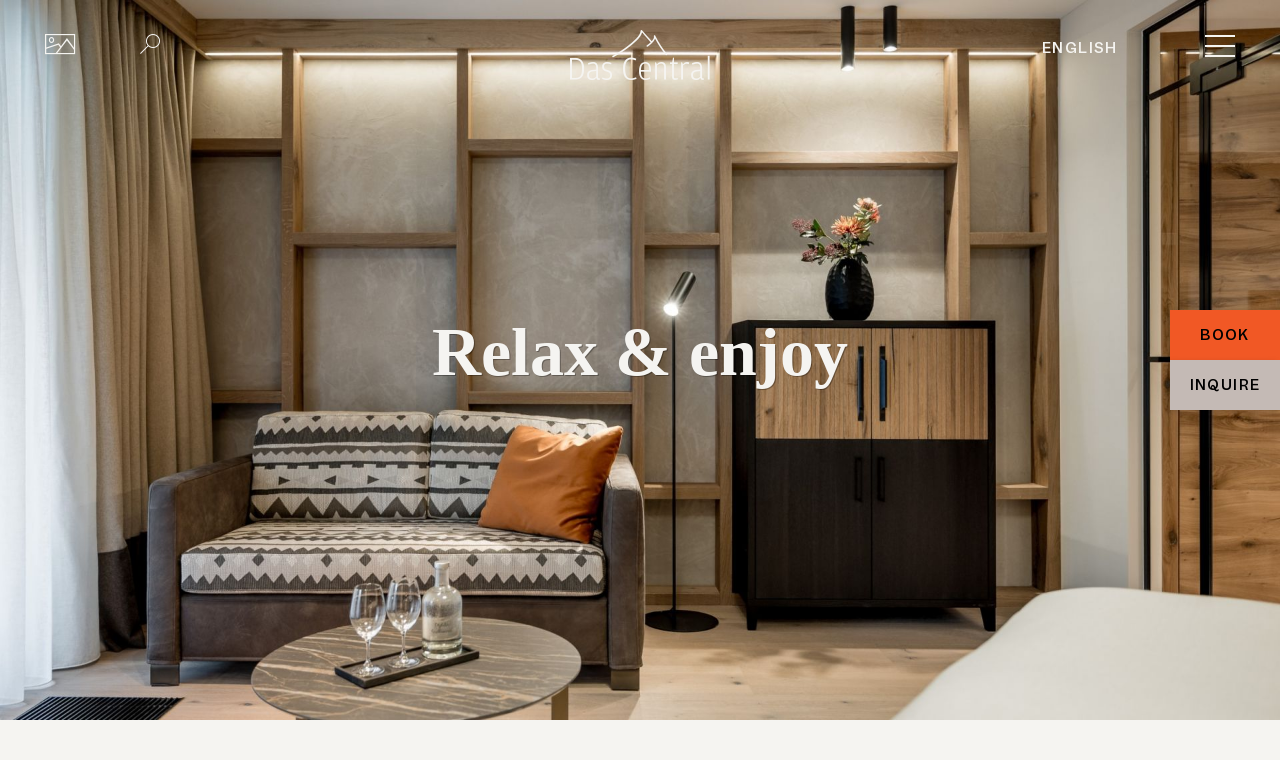

--- FILE ---
content_type: application/javascript; charset=UTF-8
request_url: https://www.central-soelden.com/_nuxt/048d6c3.js
body_size: 2701
content:
(window.webpackJsonp=window.webpackJsonp||[]).push([[73,18,41,142],{1068:function(t,o,n){"use strict";n.r(o);n(33);var e={props:{module:String,id:Number,link:String,linkText:String,text:String,showAlternativeText:String,mailLink:String,rapidMail:String,addPadding:String,roundedBorder:String},data:function(){return{attempts:0,formFound:!1}},methods:{initRapidmailPopupTracking:function(){this.attempts=0,this.checkFormPeriodically()},findRapidmailForm:function(){var form=document.querySelector("#rmOrganism form");form?(form.addEventListener("submit",this.track),this.formFound=!0,console.log("Rapidmail form tracking initialized.")):console.log("Rapidmail form not found.")},checkFormPeriodically:function(){this.attempts<5?(this.attempts++,this.findRapidmailForm(),this.formFound||setTimeout(this.checkFormPeriodically,500)):console.log("Maximum attempts reached. Form not found.")},track:function(){window.dataLayer=window.dataLayer||[],dataLayer.push({event:"formSubmission",formType:"Newsletter",formPosition:"Popup"})}}},r=n(15),component=Object(r.a)(e,(function(){var t=this,o=t.$createElement,n=t._self._c||o;return t.$device.isMobile?n("MobileModuleBookingButton",t._b({},"MobileModuleBookingButton",Object.assign({},t.$props,{initRapidmailPopupTracking:t.initRapidmailPopupTracking}),!1)):t.$device.isTablet?n("TabletModuleBookingButton",t._b({},"TabletModuleBookingButton",Object.assign({},t.$props,{initRapidmailPopupTracking:t.initRapidmailPopupTracking}),!1)):n("DesktopModuleBookingButton",t._b({},"DesktopModuleBookingButton",Object.assign({},t.$props,{initRapidmailPopupTracking:t.initRapidmailPopupTracking}),!1))}),[],!1,null,null,null);o.default=component.exports;installComponents(component,{MobileModuleBookingButton:n(828).default,TabletModuleBookingButton:n(829).default,DesktopModuleBookingButton:n(830).default})},553:function(t,o,n){var content=n(645);content.__esModule&&(content=content.default),"string"==typeof content&&(content=[[t.i,content,""]]),content.locals&&(t.exports=content.locals);(0,n(10).default)("09986c9a",content,!0,{sourceMap:!1})},554:function(t,o,n){var content=n(647);content.__esModule&&(content=content.default),"string"==typeof content&&(content=[[t.i,content,""]]),content.locals&&(t.exports=content.locals);(0,n(10).default)("29c90e5e",content,!0,{sourceMap:!1})},555:function(t,o,n){var content=n(649);content.__esModule&&(content=content.default),"string"==typeof content&&(content=[[t.i,content,""]]),content.locals&&(t.exports=content.locals);(0,n(10).default)("a47d9098",content,!0,{sourceMap:!1})},644:function(t,o,n){"use strict";n(553)},645:function(t,o,n){var e=n(9)(!1);e.push([t.i,'.bookingButtonWrapperMobile{padding:0 0 60px;display:flex;flex-direction:column;align-items:center;justify-content:center;overflow:hidden}.bookingButtonWrapperMobile .followArrow{font-size:50px;text-align:center;opacity:0;top:-100vh;position:relative;transition:top 1s,opacity 1s}.bookingButtonWrapperMobile .followArrow.inView{opacity:1;top:25px}.bookingButtonWrapperMobile.default .bookingButtonArea .bookingButtonContent{position:relative}.bookingButtonWrapperMobile.default .bookingButtonArea .bookingButtonContent:before{content:"";position:absolute;width:calc(100% + 4px);height:calc(100% + 4px);top:-2px;left:-2px;background:linear-gradient(90deg,#222 0,#222),linear-gradient(0deg,#222 50%,transparent 0),linear-gradient(0deg,#222 50%,transparent 0),linear-gradient(90deg,#222 0,#222),linear-gradient(270deg,#222 0,#222);background-size:100% 2px,2px 200%,2px 200%,0 2px,0 2px;background-position:50% 100%,0 0,100% 0,100% 0,0 0;background-repeat:no-repeat,no-repeat;transition:transform .8s ease-in-out,background-position .8s ease-in-out,background-size .8s ease-in-out;transform:scaleX(0) rotate(180deg);transition-delay:1.6s,.8s,0s}.bookingButtonWrapperMobile.default .bookingButtonArea .bookingButtonContent.inView:before{background-size:200% 2px,2px 400%,2px 400%,55% 2px,55% 2px;background-position:50% 100%,0 100%,100% 100%,100% 0,0 0;transform:scaleX(1) rotate(180deg);transition-delay:0s,.8s,1.6s}.bookingButtonWrapperMobile.roundedBorder .bookingButtonArea .bookingButtonContent{transition:border .8s ease-in-out;border:1px solid transparent;border-radius:20px}.bookingButtonWrapperMobile.roundedBorder .bookingButtonArea .bookingButtonContent.inView{border:1px solid var(--brown)}.bookingButtonWrapperMobile .bookingButtonArea{display:flex;flex-wrap:wrap;width:100%;justify-content:center}.bookingButtonWrapperMobile .bookingButtonArea .bookingButtonContent{padding:32px 12px;text-align:center;margin:2px}.bookingButtonWrapperMobile .bookingButtonArea .bookingButtonContent.addPadding{padding:32px 0;width:100%}.bookingButtonWrapperMobile .bookingButtonArea .bookingButtonContent .h3{margin-bottom:37px;display:block;color:var(--black)}.bookingButtonWrapperMobile .bookingButtonArea .bookingButtonContent .h3.thin,.bookingButtonWrapperMobile .bookingButtonArea .bookingButtonContent .h3.thin *{font-family:var(--garnettLight)}.bookingButtonWrapperMobile .bookingButtonArea .bookingButtonContent .h3 *{color:var(--black)}.landingpage-root .bookingButtonWrapperMobile .bookingButtonArea .bookingButtonContent{position:relative}.landingpage-root .bookingButtonWrapperMobile .bookingButtonArea .bookingButtonContent .followArrow i{color:var(--orange)!important}.landingpage-root .bookingButtonWrapperMobile .bookingButtonArea .bookingButtonContent .h3{margin-bottom:37px;display:block;color:var(--white)!important}.landingpage-root .bookingButtonWrapperMobile .bookingButtonArea .bookingButtonContent .h3 p{color:var(--white)!important}.landingpage-root .bookingButtonWrapperMobile .bookingButtonArea .bookingButtonContent .h3 a{color:var(--orange)!important}.landingpage-root .bookingButtonWrapperMobile .bookingButtonArea .bookingButtonContent:before{content:"";position:absolute;width:calc(100% + 4px);height:calc(100% + 4px);top:-2px;left:-2px;background:linear-gradient(90deg,#fff 0,#fff),linear-gradient(0deg,#fff 50%,transparent 0),linear-gradient(0deg,#fff 50%,transparent 0),linear-gradient(90deg,#fff 0,#fff),linear-gradient(270deg,#fff 0,#fff);background-size:100% 2px,2px 200%,2px 200%,0 2px,0 2px;background-position:50% 100%,0 0,100% 0,100% 0,0 0;background-repeat:no-repeat,no-repeat;transition:transform .8s ease-in-out,background-position .8s ease-in-out,background-size .8s ease-in-out;transform:scaleX(0) rotate(180deg);transition-delay:1.6s,.8s,0s}.landingpage-root .bookingButtonWrapperMobile .bookingButtonArea .bookingButtonContent.inView:before{background-size:200% 2px,2px 400%,2px 400%,55% 2px,55% 2px;background-position:50% 100%,0 100%,100% 100%,100% 0,0 0;transform:scaleX(1) rotate(180deg);transition-delay:0s,.8s,1.6s}.customTitle,.customTitle *{font-size:21px!important;font-family:var(--garnettMedium)!important;font-weight:500}',""]),t.exports=e},646:function(t,o,n){"use strict";n(554)},647:function(t,o,n){var e=n(9)(!1);e.push([t.i,'.bookingButtonWrapperMobile{padding:0 0 60px;display:flex;flex-direction:column;align-items:center;justify-content:center;overflow:hidden}.bookingButtonWrapperMobile .followArrow{font-size:50px;text-align:center;opacity:0;top:-100vh;position:relative;transition:top 1s,opacity 1s}.bookingButtonWrapperMobile .followArrow.inView{opacity:1;top:25px}.bookingButtonWrapperMobile.default .bookingButtonArea .bookingButtonContent{position:relative}.bookingButtonWrapperMobile.default .bookingButtonArea .bookingButtonContent:before{content:"";position:absolute;width:calc(100% + 4px);height:calc(100% + 4px);top:-2px;left:-2px;background:linear-gradient(90deg,#222 0,#222),linear-gradient(0deg,#222 50%,transparent 0),linear-gradient(0deg,#222 50%,transparent 0),linear-gradient(90deg,#222 0,#222),linear-gradient(270deg,#222 0,#222);background-size:100% 2px,2px 200%,2px 200%,0 2px,0 2px;background-position:50% 100%,0 0,100% 0,100% 0,0 0;background-repeat:no-repeat,no-repeat;transition:transform .8s ease-in-out,background-position .8s ease-in-out,background-size .8s ease-in-out;transform:scaleX(0) rotate(180deg);transition-delay:1.6s,.8s,0s}.bookingButtonWrapperMobile.default .bookingButtonArea .bookingButtonContent.inView:before{background-size:200% 2px,2px 400%,2px 400%,55% 2px,55% 2px;background-position:50% 100%,0 100%,100% 100%,100% 0,0 0;transform:scaleX(1) rotate(180deg);transition-delay:0s,.8s,1.6s}.bookingButtonWrapperMobile.roundedBorder .bookingButtonArea .bookingButtonContent{transition:border .8s ease-in-out;border:1px solid transparent;border-radius:20px}.bookingButtonWrapperMobile.roundedBorder .bookingButtonArea .bookingButtonContent.inView{border:1px solid var(--brown)}.bookingButtonWrapperMobile .bookingButtonArea{display:flex;flex-wrap:wrap;width:100%;justify-content:center}.bookingButtonWrapperMobile .bookingButtonArea .bookingButtonContent{padding:32px 12px;text-align:center;margin:2px}.bookingButtonWrapperMobile .bookingButtonArea .bookingButtonContent.addPadding{padding:32px 0;width:100%}.bookingButtonWrapperMobile .bookingButtonArea .bookingButtonContent .h3{margin-bottom:37px;display:block;color:var(--black)}.bookingButtonWrapperMobile .bookingButtonArea .bookingButtonContent .h3 *{color:var(--black)}.landingpage-root .bookingButtonWrapperMobile .bookingButtonArea .bookingButtonContent{position:relative}.landingpage-root .bookingButtonWrapperMobile .bookingButtonArea .bookingButtonContent .followArrow i{color:var(--orange)!important}.landingpage-root .bookingButtonWrapperMobile .bookingButtonArea .bookingButtonContent .h3{margin-bottom:37px;display:block;color:var(--white)!important}.landingpage-root .bookingButtonWrapperMobile .bookingButtonArea .bookingButtonContent .h3 p{color:var(--white)!important}.landingpage-root .bookingButtonWrapperMobile .bookingButtonArea .bookingButtonContent .h3 a{color:var(--orange)!important}.landingpage-root .bookingButtonWrapperMobile .bookingButtonArea .bookingButtonContent:before{content:"";position:absolute;width:calc(100% + 4px);height:calc(100% + 4px);top:-2px;left:-2px;background:linear-gradient(90deg,#fff 0,#fff),linear-gradient(0deg,#fff 50%,transparent 0),linear-gradient(0deg,#fff 50%,transparent 0),linear-gradient(90deg,#fff 0,#fff),linear-gradient(270deg,#fff 0,#fff);background-size:100% 2px,2px 200%,2px 200%,0 2px,0 2px;background-position:50% 100%,0 0,100% 0,100% 0,0 0;background-repeat:no-repeat,no-repeat;transition:transform .8s ease-in-out,background-position .8s ease-in-out,background-size .8s ease-in-out;transform:scaleX(0) rotate(180deg);transition-delay:1.6s,.8s,0s}.landingpage-root .bookingButtonWrapperMobile .bookingButtonArea .bookingButtonContent.inView:before{background-size:200% 2px,2px 400%,2px 400%,55% 2px,55% 2px;background-position:50% 100%,0 100%,100% 100%,100% 0,0 0;transform:scaleX(1) rotate(180deg);transition-delay:0s,.8s,1.6s}',""]),t.exports=e},648:function(t,o,n){"use strict";n(555)},649:function(t,o,n){var e=n(9)(!1);e.push([t.i,'.bookingButtonWrapper{margin:0 0 150px;display:flex;flex-direction:column;align-items:center;justify-content:center;overflow:hidden}.bookingButtonWrapper .followArrow{font-size:50px;text-align:center;opacity:0;top:-100vh;position:relative;transition:top 1s,opacity 1s}.bookingButtonWrapper .followArrow.inView{opacity:1;top:50px}.bookingButtonWrapper.default .bookingButtonArea .bookingButtonContent{position:relative}.bookingButtonWrapper.default .bookingButtonArea .bookingButtonContent:before{content:"";position:absolute;width:calc(100% + 4px);height:calc(100% + 4px);top:-2px;left:-2px;background:linear-gradient(90deg,#222 0,#222),linear-gradient(0deg,#222 50%,transparent 0),linear-gradient(0deg,#222 50%,transparent 0),linear-gradient(90deg,#222 0,#222),linear-gradient(270deg,#222 0,#222);background-size:100% 2px,2px 200%,2px 200%,0 2px,0 2px;background-position:50% 100%,0 0,100% 0,100% 0,0 0;background-repeat:no-repeat,no-repeat;transition:transform .8s ease-in-out,background-position .8s ease-in-out,background-size .8s ease-in-out;transform:scaleX(0) rotate(180deg);transition-delay:1.6s,.8s,0s}.bookingButtonWrapper.default .bookingButtonArea .bookingButtonContent.inView:before{background-size:200% 2px,2px 400%,2px 400%,55% 2px,55% 2px;background-position:50% 100%,0 100%,100% 100%,100% 0,0 0;transform:scaleX(1) rotate(180deg);transition-delay:0s,.8s,1.6s}.bookingButtonWrapper.roundedBorder .bookingButtonArea .bookingButtonContent{transition:border .8s ease-in-out;border:1px solid transparent;border-radius:20px}.bookingButtonWrapper.roundedBorder .bookingButtonArea .bookingButtonContent.inView{border:1px solid var(--brown)}.bookingButtonWrapper .bookingButtonArea{display:flex;flex-wrap:wrap;width:100%;justify-content:center}.bookingButtonWrapper .bookingButtonArea .bookingButtonContent{padding:50px;text-align:center;margin:20px}.bookingButtonWrapper .bookingButtonArea .bookingButtonContent.addPadding{padding:50px 100px}.bookingButtonWrapper .bookingButtonArea .bookingButtonContent .h3{margin-bottom:37px;display:block;color:var(--black)}.bookingButtonWrapper .bookingButtonArea .bookingButtonContent .h3.thin,.bookingButtonWrapper .bookingButtonArea .bookingButtonContent .h3.thin *{font-family:var(--garnettLight)}.bookingButtonWrapper .bookingButtonArea .bookingButtonContent .h3 *{color:var(--black)}.landingpage-root .bookingButtonWrapper .bookingButtonArea .bookingButtonContent{position:relative}.landingpage-root .bookingButtonWrapper .bookingButtonArea .bookingButtonContent .followArrow i{color:var(--orange)!important}.landingpage-root .bookingButtonWrapper .bookingButtonArea .bookingButtonContent .h3{margin-bottom:37px;display:block;color:var(--white)!important}.landingpage-root .bookingButtonWrapper .bookingButtonArea .bookingButtonContent .h3 p{color:var(--white)!important}.landingpage-root .bookingButtonWrapper .bookingButtonArea .bookingButtonContent .h3 a{color:var(--orange)!important}.landingpage-root .bookingButtonWrapper .bookingButtonArea .bookingButtonContent:before{content:"";position:absolute;width:calc(100% + 4px);height:calc(100% + 4px);top:-2px;left:-2px;background:linear-gradient(90deg,#fff 0,#fff),linear-gradient(0deg,#fff 50%,transparent 0),linear-gradient(0deg,#fff 50%,transparent 0),linear-gradient(90deg,#fff 0,#fff),linear-gradient(270deg,#fff 0,#fff);background-size:100% 2px,2px 200%,2px 200%,0 2px,0 2px;background-position:50% 100%,0 0,100% 0,100% 0,0 0;background-repeat:no-repeat,no-repeat;transition:transform .8s ease-in-out,background-position .8s ease-in-out,background-size .8s ease-in-out;transform:scaleX(0) rotate(180deg);transition-delay:1.6s,.8s,0s}.landingpage-root .bookingButtonWrapper .bookingButtonArea .bookingButtonContent.inView:before{background-size:200% 2px,2px 400%,2px 400%,55% 2px,55% 2px;background-position:50% 100%,0 100%,100% 100%,100% 0,0 0;transform:scaleX(1) rotate(180deg);transition-delay:0s,.8s,1.6s}.customTitle,.customTitle *{font-size:21px!important;font-weight:500;font-family:var(--garnettMedium)!important}',""]),t.exports=e},828:function(t,o,n){"use strict";n.r(o);n(33);var e={props:{module:String,id:Number,link:String,linkText:String,text:String,showAlternativeText:String,mailLink:String,rapidMail:String,addPadding:String,roundedBorder:String,initRapidmailPopupTracking:Function},computed:{translate:function(){return this.$store.state.content.translations}},mounted:function(){var t=document.querySelector("#bookingButtonWrapperMobile-"+this.id),o=t.querySelector("#followArrow-"+this.id),n=t.querySelector(".bookingButtonContent"),e=this.$scrollmagic.scene({triggerElement:t,triggerHook:"onCenter",duration:700}).on("enter",(function(t){o.classList.add("inView"),setTimeout((function(){n.classList.add("inView")}),1e3)}));this.$scrollmagic.addScene(e)}},r=(n(644),n(15)),l=n(18),d=n.n(l),c=n(488),k=n(493),B=n(490),component=Object(r.a)(e,(function(){var t=this,o=t.$createElement,n=t._self._c||o;return n("v-container",[n("v-row",[n("v-col",{staticClass:"mx-auto",attrs:{xl:"10",lg:"10"}},[n("div",{staticClass:"bookingButtonWrapperMobile",class:t.roundedBorder?"roundedBorder":"default",attrs:{id:"bookingButtonWrapperMobile-"+t.id}},[n("div",{staticClass:"followArrow",attrs:{id:"followArrow-"+t.id}},[n("i",{staticClass:"icon-down"})]),t._v(" "),n("div",{staticClass:"bookingButtonArea"},[t.showAlternativeText||t.mailLink?t._e():n("a",{staticClass:"bookingButtonContent",attrs:{target:"_blank",href:"de"===this.$store.state.content.options.activeLanguageCode?"https://booking.central-soelden.com?skd-language-code=DE":"https://booking.central-soelden.com?skd-language-code=EN"}},[n("h3",{staticClass:"h3",class:t.roundedBorder?"thin":""},[t._v("\n              "+t._s(t.translate.bookingButtonText)+"\n            ")]),t._v(" "),n("a",{staticClass:"primaryButton",attrs:{href:"de"===this.$store.state.content.options.activeLanguageCode?"https://booking.central-soelden.com?skd-language-code=DE":"https://booking.central-soelden.com?skd-language-code=EN",target:"_blank"}},[t._v(t._s(t.translate.btnBookNow))])]),t._v(" "),t.rapidMail?n("a",{staticClass:"bookingButtonContent rm-open-popup",class:t.addPadding&&"addPadding",on:{click:t.initRapidmailPopupTracking}},[t.showAlternativeText?n("h3",{staticClass:"h3",class:t.roundedBorder?"customTitle thin":"",domProps:{innerHTML:t._s(t.text)}}):t._e(),t._v(" "),n("a",{staticClass:"primaryButton",domProps:{innerHTML:t._s(t.linkText)}})]):t._e(),t._v(" "),!t.showAlternativeText||t.mailLink||t.rapidMail?t._e():n("a",{staticClass:"bookingButtonContent",class:t.addPadding&&"addPadding",attrs:{href:t.link}},[t.showAlternativeText?n("h3",{staticClass:"h3",class:t.roundedBorder?"customTitle thin":"",domProps:{innerHTML:t._s(t.text)}}):t._e(),t._v(" "),n("a",{staticClass:"primaryButton",attrs:{href:t.link},domProps:{innerHTML:t._s(t.linkText)}})]),t._v(" "),t.link&&t.mailLink?n("a",{staticClass:"bookingButtonContent",class:t.addPadding&&"addPadding",attrs:{href:"mailto:"+t.link}},[t.showAlternativeText?n("h3",{staticClass:"h3",class:t.roundedBorder?"customTitle thin":"",domProps:{innerHTML:t._s(t.text)}}):t._e(),t._v(" "),t.showAlternativeText?t._e():n("h3",{staticClass:"h3",class:t.roundedBorder?"thin":""},[t._v("\n              "+t._s(t.translate.bookingButtonText)+"\n            ")]),t._v(" "),n("a",{staticClass:"primaryButton",attrs:{href:"mailto:"+t.link},domProps:{innerHTML:t._s(t.linkText)}})]):t._e()])])])],1)],1)}),[],!1,null,null,null);o.default=component.exports;d()(component,{VCol:c.a,VContainer:k.a,VRow:B.a})},829:function(t,o,n){"use strict";n.r(o);n(33);var e={props:{module:String,id:Number,link:String,linkText:String,text:String,showAlternativeText:String,mailLink:String,rapidMail:String,addPadding:String,roundedBorder:String,initRapidmailPopupTracking:Function},computed:{translate:function(){return this.$store.state.content.translations}},mounted:function(){var t=document.querySelector("#bookingButtonWrapperMobile-"+this.id),o=t.querySelector("#followArrow-"+this.id),n=t.querySelector(".bookingButtonContent"),e=this.$scrollmagic.scene({triggerElement:t,triggerHook:"onCenter",duration:700}).on("enter",(function(t){o.classList.add("inView"),setTimeout((function(){n.classList.add("inView")}),1e3)}));this.$scrollmagic.addScene(e)}},r=(n(646),n(15)),l=n(18),d=n.n(l),c=n(488),k=n(493),B=n(490),component=Object(r.a)(e,(function(){var t=this,o=t.$createElement,n=t._self._c||o;return n("v-container",[n("v-row",[n("v-col",{staticClass:"mx-auto",attrs:{xl:"10",lg:"10"}},[n("div",{staticClass:"bookingButtonWrapperMobile",class:t.roundedBorder?"roundedBorder":"default",attrs:{id:"bookingButtonWrapperMobile-"+t.id}},[n("div",{staticClass:"followArrow",attrs:{id:"followArrow-"+t.id}},[n("i",{staticClass:"icon-down"})]),t._v(" "),n("div",{staticClass:"bookingButtonArea"},[t.showAlternativeText||t.mailLink?t._e():n("a",{staticClass:"bookingButtonContent",attrs:{target:"_blank",href:"de"===this.$store.state.content.options.activeLanguageCode?"https://booking.central-soelden.com?skd-language-code=DE":"https://booking.central-soelden.com?skd-language-code=EN"}},[n("h3",{staticClass:"h3"},[t._v("\n              "+t._s(t.translate.bookingButtonText)+"\n            ")]),t._v(" "),n("a",{staticClass:"primaryButton",attrs:{href:"de"===this.$store.state.content.options.activeLanguageCode?"https://booking.central-soelden.com?skd-language-code=DE":"https://booking.central-soelden.com?skd-language-code=EN",target:"_blank"}},[t._v(t._s(t.translate.btnBookNow))])]),t._v(" "),t.rapidMail?n("a",{staticClass:"bookingButtonContent rm-open-popup",class:t.addPadding&&"addPadding",on:{click:t.initRapidmailPopupTracking}},[t.showAlternativeText?n("h3",{staticClass:"h3",domProps:{innerHTML:t._s(t.text)}}):t._e(),t._v(" "),n("a",{staticClass:"primaryButton",domProps:{innerHTML:t._s(t.linkText)}})]):t._e(),t._v(" "),!t.showAlternativeText||t.mailLink||t.rapidMail?t._e():n("a",{staticClass:"bookingButtonContent",class:t.addPadding&&"addPadding",attrs:{href:t.link}},[t.showAlternativeText?n("h3",{staticClass:"h3",domProps:{innerHTML:t._s(t.text)}}):t._e(),t._v(" "),n("a",{staticClass:"primaryButton",attrs:{href:t.link},domProps:{innerHTML:t._s(t.linkText)}})]),t._v(" "),t.link&&t.mailLink?n("a",{staticClass:"bookingButtonContent",class:t.addPadding&&"addPadding",attrs:{href:"mailto:"+t.link}},[t.showAlternativeText?n("h3",{staticClass:"h3",domProps:{innerHTML:t._s(t.text)}}):t._e(),t._v(" "),t.showAlternativeText?t._e():n("h3",{staticClass:"h3"},[t._v("\n              "+t._s(t.translate.bookingButtonText)+"\n            ")]),t._v(" "),n("a",{staticClass:"primaryButton",attrs:{href:"mailto:"+t.link},domProps:{innerHTML:t._s(t.linkText)}})]):t._e()])])])],1)],1)}),[],!1,null,null,null);o.default=component.exports;d()(component,{VCol:c.a,VContainer:k.a,VRow:B.a})},830:function(t,o,n){"use strict";n.r(o);n(33);var e={props:{module:String,id:Number,link:String,linkText:String,text:String,showAlternativeText:String,mailLink:String,rapidMail:String,addPadding:String,roundedBorder:String,initRapidmailPopupTracking:Function},mounted:function(){var t=document.querySelector("#bookingButtonWrapper-"+this.id),o=t.querySelector("#followArrow-"+this.id),n=t.querySelector(".bookingButtonContent"),e=this.$scrollmagic.scene({triggerElement:t,triggerHook:"onCenter",duration:700}).on("enter",(function(t){o.classList.add("inView"),setTimeout((function(){n.classList.add("inView")}),1e3)}));this.$scrollmagic.addScene(e)},computed:{translate:function(){return this.$store.state.content.translations}}},r=(n(648),n(15)),l=n(18),d=n.n(l),c=n(488),k=n(493),B=n(490),component=Object(r.a)(e,(function(){var t=this,o=t.$createElement,n=t._self._c||o;return n("v-container",[n("v-row",[n("v-col",{staticClass:"mx-auto",attrs:{xl:"10",lg:"10"}},[n("div",{staticClass:"bookingButtonWrapper",class:t.roundedBorder?"roundedBorder":"default",attrs:{id:"bookingButtonWrapper-"+t.id}},[n("div",{staticClass:"followArrow",attrs:{id:"followArrow-"+t.id}},[n("i",{staticClass:"icon-down"})]),t._v(" "),n("div",{staticClass:"bookingButtonArea"},[t.showAlternativeText||t.mailLink?t._e():n("a",{staticClass:"bookingButtonContent",class:t.addPadding&&"addPadding",attrs:{target:"_blank",href:"de"===this.$store.state.content.options.activeLanguageCode?"https://booking.central-soelden.com?skd-language-code=DE":"https://booking.central-soelden.com?skd-language-code=EN"}},[n("h3",{staticClass:"h3",class:t.roundedBorder?"thin":""},[t._v("\n              "+t._s(t.translate.bookingButtonText)+"\n            ")]),t._v(" "),n("a",{staticClass:"primaryButton",attrs:{href:"de"===this.$store.state.content.options.activeLanguageCode?"https://booking.central-soelden.com?skd-language-code=DE":"https://booking.central-soelden.com?skd-language-code=EN",target:"_blank"}},[t._v(t._s(t.translate.btnBookNow))])]),t._v(" "),t.rapidMail?n("a",{staticClass:"bookingButtonContent rm-open-popup",class:t.addPadding&&"addPadding",on:{click:t.initRapidmailPopupTracking}},[t.showAlternativeText?n("h3",{staticClass:"h3",class:t.roundedBorder?"thin customTitle":"",domProps:{innerHTML:t._s(t.text)}}):t._e(),t._v(" "),n("a",{staticClass:"primaryButton",domProps:{innerHTML:t._s(t.linkText)}})]):t._e(),t._v(" "),!t.showAlternativeText||t.mailLink||t.rapidMail?t._e():n("a",{staticClass:"bookingButtonContent",class:t.addPadding&&"addPadding",attrs:{href:t.link}},[t.showAlternativeText?n("h3",{staticClass:"h3",class:t.roundedBorder?"thin customTitle":"",domProps:{innerHTML:t._s(t.text)}}):t._e(),t._v(" "),n("a",{staticClass:"primaryButton",attrs:{href:t.link},domProps:{innerHTML:t._s(t.linkText)}})]),t._v(" "),t.link&&t.mailLink?n("a",{staticClass:"bookingButtonContent",class:t.addPadding&&"addPadding",attrs:{href:"mailto:"+t.link}},[t.showAlternativeText?n("h3",{staticClass:"h3",class:t.roundedBorder?"thin customTitle":"",domProps:{innerHTML:t._s(t.text)}}):t._e(),t._v(" "),t.showAlternativeText?t._e():n("h3",{staticClass:"h3",class:t.roundedBorder?"thin":""},[t._v("\n              "+t._s(t.translate.bookingButtonText)+"\n            ")]),t._v(" "),n("a",{staticClass:"primaryButton",attrs:{href:"mailto:"+t.link},domProps:{innerHTML:t._s(t.linkText)}})]):t._e()])])])],1)],1)}),[],!1,null,null,null);o.default=component.exports;d()(component,{VCol:c.a,VContainer:k.a,VRow:B.a})}}]);

--- FILE ---
content_type: application/javascript; charset=UTF-8
request_url: https://www.central-soelden.com/_nuxt/afd1390.js
body_size: 903
content:
(window.webpackJsonp=window.webpackJsonp||[]).push([[97],{1092:function(e,t,n){"use strict";n.r(t);var r={props:{module:String,topHeadline:String,headline:String,size:String,variant:String,withSpace:String,withSpace2:String},computed:{state:function(){return this.$store.state}}},d=(n(958),n(15)),o=n(18),l=n.n(o),c=n(488),h=n(493),v=n(490),component=Object(d.a)(r,(function(){var e=this,t=e.$createElement,n=e._self._c||t;return n("v-container",[n("v-row",[n("v-col",[e.topHeadline?n("div",{staticClass:"headline-section"},[n("span",{staticClass:"headline-content"}),e._v(" "),n("span",{staticClass:"headline-content",domProps:{innerHTML:e._s(e.topHeadline)}})]):e._e(),e._v(" "),n("div",{staticClass:"headline",class:[e.state.content.options.hideHeaderImage&&"withSpace",e.withSpace&&"withSpaceExtra",e.withSpace2&&"withSpaceExtra2"]},["h1"===e.size?n("h1",{class:e.variant&&e.variant,domProps:{innerHTML:e._s(e.headline)}}):e._e(),e._v(" "),"h2"===e.size?n("h2",{class:e.variant&&e.variant,domProps:{innerHTML:e._s(e.headline)}}):e._e(),e._v(" "),"h3"===e.size?n("h3",{class:e.variant&&e.variant,domProps:{innerHTML:e._s(e.headline)}}):e._e(),e._v(" "),"h4"===e.size?n("h4",{class:e.variant&&e.variant,domProps:{innerHTML:e._s(e.headline)}}):e._e(),e._v(" "),"h5"===e.size?n("h5",{class:e.variant&&e.variant,domProps:{innerHTML:e._s(e.headline)}}):e._e()])])],1)],1)}),[],!1,null,"570e03d0",null);t.default=component.exports;l()(component,{VCol:c.a,VContainer:h.a,VRow:v.a})},768:function(e,t,n){var content=n(959);content.__esModule&&(content=content.default),"string"==typeof content&&(content=[[e.i,content,""]]),content.locals&&(e.exports=content.locals);(0,n(10).default)("2d6072ba",content,!0,{sourceMap:!1})},958:function(e,t,n){"use strict";n(768)},959:function(e,t,n){var r=n(9)(!1);r.push([e.i,'.headline-section[data-v-570e03d0]{display:flex;justify-content:center;align-items:center;margin-bottom:var(--defaultMT)}.headline-section .headline-content[data-v-570e03d0]{font-family:var(--garnettLight),"Ubuntu";font-size:14px;text-transform:uppercase;width:50%;text-align:left;line-height:24px;letter-spacing:2.8px}.childrenInView .headline[data-v-570e03d0]{opacity:1}.headline[data-v-570e03d0]{text-align:center;opacity:0;transition:all .3s}@media screen and (min-width:1025px){.headline.withSpace[data-v-570e03d0]{margin-bottom:30px}}.headline.withSpaceExtra[data-v-570e03d0]{margin-bottom:80px}@media screen and (max-width:1025px){.headline.withSpaceExtra[data-v-570e03d0]{margin-bottom:40px}}.headline.withSpaceExtra2[data-v-570e03d0]{margin-bottom:60px}@media screen and (max-width:1025px){.headline.withSpaceExtra2[data-v-570e03d0]{margin-bottom:30px}}',""]),e.exports=r}}]);

--- FILE ---
content_type: application/javascript; charset=UTF-8
request_url: https://www.central-soelden.com/_nuxt/b6b0a73.js
body_size: 2402
content:
!function(e){function c(data){for(var c,r,d=data[0],o=data[1],l=data[2],i=0,h=[];i<d.length;i++)r=d[i],Object.prototype.hasOwnProperty.call(t,r)&&t[r]&&h.push(t[r][0]),t[r]=0;for(c in o)Object.prototype.hasOwnProperty.call(o,c)&&(e[c]=o[c]);for(v&&v(data);h.length;)h.shift()();return n.push.apply(n,l||[]),f()}function f(){for(var e,i=0;i<n.length;i++){for(var c=n[i],f=!0,r=1;r<c.length;r++){var o=c[r];0!==t[o]&&(f=!1)}f&&(n.splice(i--,1),e=d(d.s=c[0]))}return e}var r={},t={173:0},n=[];function d(c){if(r[c])return r[c].exports;var f=r[c]={i:c,l:!1,exports:{}};return e[c].call(f.exports,f,f.exports,d),f.l=!0,f.exports}d.e=function(e){var c=[],f=t[e];if(0!==f)if(f)c.push(f[2]);else{var r=new Promise((function(c,r){f=t[e]=[c,r]}));c.push(f[2]=r);var n,script=document.createElement("script");script.charset="utf-8",script.timeout=120,d.nc&&script.setAttribute("nonce",d.nc),script.src=function(e){return d.p+""+{0:"15ea77f",1:"8560581",2:"503d134",3:"b923599",4:"eed2f6f",5:"2a03f22",6:"f72f672",7:"f6c7243",8:"f84c313",11:"c644564",12:"1fff561",13:"3eea790",14:"aa40d06",15:"8c87fad",16:"a87476b",17:"9bac4fb",18:"2e723ee",19:"e4d09f1",20:"c909a06",21:"ceee275",22:"a2b23a2",23:"8c7b3a2",24:"0cd3f26",25:"e040cbf",26:"c2c6602",27:"debf1b0",28:"c711682",29:"d46d4bf",30:"258c376",31:"2f81cc4",32:"3671b75",33:"78bbe36",34:"5d25d0b",35:"e86cb33",36:"f73eed7",37:"81e0c6a",38:"01ae806",39:"006e839",40:"5990c94",41:"28cc4cc",42:"64c24a3",43:"d6f6282",44:"82ab0d5",45:"86505eb",46:"234ff7c",47:"821f77f",48:"1620157",49:"4442fd7",50:"8b7335a",51:"add4f0b",52:"ecd97d9",53:"f88638c",54:"65ee8c6",55:"c636167",56:"31116f0",57:"1e266f0",58:"3bb37b2",59:"1f0beba",60:"a19c85f",61:"62a9b9b",62:"828ca88",63:"a5a4880",64:"0d2dce5",65:"ef839c5",66:"96b05a6",67:"7a29f2a",68:"d147bf3",69:"a37b919",70:"41036aa",71:"6e92552",72:"cb3f416",73:"048d6c3",74:"8f17c64",75:"fe1d4d4",76:"71fa353",77:"d09cdde",78:"3bb5846",79:"90e497c",80:"0602eef",81:"4e8641f",82:"e213b97",83:"a0c8f48",84:"79e0af7",85:"14693ca",86:"02cae2b",87:"6926401",88:"f5693f0",89:"a352140",90:"67cd892",91:"2c1ee47",92:"bc03faa",93:"a0541fe",94:"bd90083",95:"b33dc92",96:"0b9a600",97:"afd1390",98:"7929d9e",99:"21b83e4",100:"1247a0c",101:"4c221a0",102:"d236937",103:"8ed85fc",104:"290f519",105:"81ba6a7",106:"4c27c5d",107:"9843739",108:"0c07144",109:"ade54bc",110:"5f8d1a8",111:"bc54c50",112:"0f6f029",113:"c3007e1",114:"99def17",115:"2421165",116:"9762a0f",117:"a0a0210",118:"a631939",119:"de19bd2",120:"0cd96e5",121:"d7bceb5",122:"66c422f",123:"878ab0e",124:"cb74479",125:"5b859c8",126:"d02e753",127:"d339a53",128:"647ddad",129:"ebc0a90",130:"eedcecf",131:"002f770",132:"bd5bacd",133:"d2ca1a0",134:"d446112",135:"4a40608",136:"b51b338",137:"47ce7f7",138:"c9432ed",139:"ec96b2f",140:"63af98a",141:"8df9b45",142:"21a8f82",143:"987573b",144:"05c9824",145:"119609f",146:"d66ad49",147:"93b46da",148:"8c649b9",149:"e162288",150:"bfecade",151:"b7a897e",152:"3c0b534",153:"3727ecd",154:"46b158f",155:"252d0e4",156:"7c34e1c",157:"ac82d68",158:"26581c8",159:"3718c00",160:"b1ba1b9",161:"6f071a7",162:"d59fd68",163:"ea3d065",164:"9a66483",165:"5712763",166:"32af6a3",167:"81c406a",168:"ec7e098",169:"e6b0abb",170:"aebb8bc",171:"ae06af0",172:"83f2c56",175:"1c28f0a",176:"824028d",177:"f3c8be3",178:"826c969"}[e]+".js"}(e);var o=new Error;n=function(c){script.onerror=script.onload=null,clearTimeout(l);var f=t[e];if(0!==f){if(f){var r=c&&("load"===c.type?"missing":c.type),n=c&&c.target&&c.target.src;o.message="Loading chunk "+e+" failed.\n("+r+": "+n+")",o.name="ChunkLoadError",o.type=r,o.request=n,f[1](o)}t[e]=void 0}};var l=setTimeout((function(){n({type:"timeout",target:script})}),12e4);script.onerror=script.onload=n,document.head.appendChild(script)}return Promise.all(c)},d.m=e,d.c=r,d.d=function(e,c,f){d.o(e,c)||Object.defineProperty(e,c,{enumerable:!0,get:f})},d.r=function(e){"undefined"!=typeof Symbol&&Symbol.toStringTag&&Object.defineProperty(e,Symbol.toStringTag,{value:"Module"}),Object.defineProperty(e,"__esModule",{value:!0})},d.t=function(e,c){if(1&c&&(e=d(e)),8&c)return e;if(4&c&&"object"==typeof e&&e&&e.__esModule)return e;var f=Object.create(null);if(d.r(f),Object.defineProperty(f,"default",{enumerable:!0,value:e}),2&c&&"string"!=typeof e)for(var r in e)d.d(f,r,function(c){return e[c]}.bind(null,r));return f},d.n=function(e){var c=e&&e.__esModule?function(){return e.default}:function(){return e};return d.d(c,"a",c),c},d.o=function(object,e){return Object.prototype.hasOwnProperty.call(object,e)},d.p="/_nuxt/",d.oe=function(e){throw console.error(e),e};var o=window.webpackJsonp=window.webpackJsonp||[],l=o.push.bind(o);o.push=c,o=o.slice();for(var i=0;i<o.length;i++)c(o[i]);var v=l;f()}([]);

--- FILE ---
content_type: application/javascript; charset=UTF-8
request_url: https://www.central-soelden.com/_nuxt/cb74479.js
body_size: 1786
content:
(window.webpackJsonp=window.webpackJsonp||[]).push([[124,28,51,149],{1119:function(e,t,o){"use strict";o.r(t);o(33);var n={props:{module:String,removeMinHeight:String,employerCase:String,backgroundColor:String,anchorId:String,showBackgroundText:String,backgroundText:String,id:Number,children:Array}},r=o(15),component=Object(r.a)(n,(function(){var e=this,t=e.$createElement,o=e._self._c||t;return e.$device.isMobile?o("MobileModuleSection",e._b({},"MobileModuleSection",e.$props,!1)):e.$device.isTablet?o("TabletModuleSection",e._b({},"TabletModuleSection",e.$props,!1)):o("DesktopModuleSection",e._b({},"DesktopModuleSection",e.$props,!1))}),[],!1,null,null,null);t.default=component.exports;installComponents(component,{MobileModuleSection:o(852).default,TabletModuleSection:o(853).default,DesktopModuleSection:o(854).default})},577:function(e,t,o){var content=o(699);content.__esModule&&(content=content.default),"string"==typeof content&&(content=[[e.i,content,""]]),content.locals&&(e.exports=content.locals);(0,o(10).default)("25add6f5",content,!0,{sourceMap:!1})},578:function(e,t,o){var content=o(701);content.__esModule&&(content=content.default),"string"==typeof content&&(content=[[e.i,content,""]]),content.locals&&(e.exports=content.locals);(0,o(10).default)("010903a0",content,!0,{sourceMap:!1})},579:function(e,t,o){var content=o(703);content.__esModule&&(content=content.default),"string"==typeof content&&(content=[[e.i,content,""]]),content.locals&&(e.exports=content.locals);(0,o(10).default)("5a7f81ba",content,!0,{sourceMap:!1})},698:function(e,t,o){"use strict";o(577)},699:function(e,t,o){var n=o(9)(!1);n.push([e.i,"section[data-v-b7280816]{width:100%;min-height:100vh;height:auto;display:flex;flex-direction:column;justify-content:center;transition:opacity .8s}section.backgroundText[data-v-b7280816]{position:relative}section.backgroundText[data-v-b7280816]:before{content:attr(data-backgroundtext);color:#49423c;font-family:var(--mondiaThin);font-size:180px;font-weight:100;line-height:180px;letter-spacing:-10px;text-transform:uppercase;position:absolute;bottom:-80px;text-align:center;display:block;width:100%;z-index:-1}section.colorGrey *[data-v-b7280816]{color:var(--white)}section.colorBeige *[data-v-b7280816],section.colorWhite *[data-v-b7280816]{color:var(--black)}section.colorBrown *[data-v-b7280816]{color:var(--brown)}section.colorOlive *[data-v-b7280816]{color:var(--olive)}section.colorOffWhite *[data-v-b7280816]{color:var(--offWhite)}section.colorBronze *[data-v-b7280816]{color:var(--bronze)}section.removeMinHeight[data-v-b7280816]{justify-content:flex-start}section.employerCase[data-v-b7280816]{min-height:auto;height:auto;margin-bottom:var(--defaultMB);justify-content:unset}",""]),e.exports=n},700:function(e,t,o){"use strict";o(578)},701:function(e,t,o){var n=o(9)(!1);n.push([e.i,"section[data-v-7814569e]{width:100%;min-height:100vh;height:auto;display:flex;flex-direction:column;justify-content:center;transition:opacity .8s}section.backgroundText[data-v-7814569e]{position:relative}section.backgroundText[data-v-7814569e]:before{content:attr(data-backgroundtext);color:#49423c;font-family:var(--mondiaThin);font-size:180px;font-weight:100;line-height:180px;letter-spacing:-10px;text-transform:uppercase;position:absolute;bottom:-80px;text-align:center;display:block;width:100%;z-index:-1}section.colorGrey *[data-v-7814569e]{color:var(--white)}section.colorBeige *[data-v-7814569e],section.colorWhite *[data-v-7814569e]{color:var(--black)}section.colorBrown *[data-v-7814569e]{color:var(--brown)}section.colorOlive *[data-v-7814569e]{color:var(--olive)}section.colorOffWhite *[data-v-7814569e]{color:var(--offWhite)}section.colorBronze *[data-v-7814569e]{color:var(--bronze)}section.removeMinHeight[data-v-7814569e]{justify-content:flex-start}section.employerCase[data-v-7814569e]{min-height:auto;height:auto;margin-bottom:var(--defaultMB);justify-content:unset}",""]),e.exports=n},702:function(e,t,o){"use strict";o(579)},703:function(e,t,o){var n=o(9)(!1);n.push([e.i,"section[data-v-6fa211da]{width:100%;min-height:100vh;height:auto;display:flex;justify-content:center;flex-direction:column;transition:opacity .8s}section.backgroundText[data-v-6fa211da]{position:relative}section.backgroundText[data-v-6fa211da]:before{content:attr(data-backgroundtext);color:#49423c;font-family:var(--mondiaThin);font-size:640px;line-height:450px;font-style:normal;font-weight:100;letter-spacing:-32px;text-transform:uppercase;position:absolute;bottom:-80px;text-align:center;display:block;width:100%;z-index:-1}section.colorGrey *[data-v-6fa211da]{color:var(--white)}section.colorBeige *[data-v-6fa211da],section.colorWhite *[data-v-6fa211da]{color:var(--black)}section.colorBrown *[data-v-6fa211da]{color:var(--brown)}section.colorOlive *[data-v-6fa211da]{color:var(--olive)}section.colorOffWhite *[data-v-6fa211da]{color:var(--offWhite)}section.colorBronze *[data-v-6fa211da]{color:var(--bronze)}section.removeMinHeight[data-v-6fa211da]{justify-content:flex-start}section.employerCase[data-v-6fa211da]{min-height:auto;height:auto;margin-bottom:var(--defaultMB);justify-content:unset}",""]),e.exports=n},852:function(e,t,o){"use strict";o.r(t);o(33);function n(){var e=document.querySelector("#section-"+this.id);e&&(e.classList.add("inView"),e.classList.add("childrenInView"),c())}function r(){var e=document.querySelector("#section-"+this.id);e&&(e.classList.remove("inView"),c())}function c(){var e=document.querySelectorAll(".section.inView");if(e&&0!==e.length){var t=e[e.length-1].getAttribute("data-body-color"),body=document.body;body.classList.remove("colorGrey","colorWhite","colorBeige","colorBlue","colorOrange","colorEmployerBlue","colorBrown","colorOlive","colorOffWhite","colorBronze"),body.classList.add(t)}}var l={props:{module:String,removeMinHeight:String,employerCase:String,backgroundColor:String,anchorId:String,showBackgroundText:String,backgroundText:String,children:Array,id:Number},data:function(){return{scrollMagicScene:null,enterEvent:null,leaveEvent:null}},computed:{state:function(){return this.$store.state}},mounted:function(){var e=document.querySelector("#section-"+this.id),t=e.offsetHeight;this.scrollMagicScene=this.$scrollmagic.scene({triggerElement:e,triggerHook:"onCenter",duration:t}).on("enter",n.bind(this)).on("leave",r.bind(this)),this.$scrollmagic.addScene(this.scrollMagicScene)},beforeDestroy:function(){this.scrollMagicScene.off("enter",n.bind(this)).off("leave",r.bind(this)),this.$scrollmagic.removeScene(this.scrollMagicScene)}},d=(o(698),o(15)),component=Object(d.a)(l,(function(){var e=this,t=e.$createElement,o=e._self._c||t;return e.anchorId?o("div",{attrs:{id:e.anchorId}},[o("section",{ref:"s",staticClass:"section",class:[e.backgroundColor,e.removeMinHeight&&"removeMinHeight",e.employerCase&&"employerCase",e.state.content.options.oestube?"oestube":"",e.showBackgroundText?"backgroundText":""],attrs:{"data-body-color":e.backgroundColor,id:"section-"+e.id,"data-backgroundtext":e.backgroundText}},e._l(e.children,(function(t){return o(t.module,e._b({tag:"Component"},"Component",t,!1))})),1)]):o("section",{ref:"s",staticClass:"section",class:[e.backgroundColor,e.removeMinHeight&&"removeMinHeight",e.employerCase&&"employerCase",e.state.content.options.oestube?"oestube":"",e.showBackgroundText?"backgroundText":""],attrs:{"data-body-color":e.backgroundColor,id:"section-"+e.id,"data-backgroundtext":e.backgroundText}},e._l(e.children,(function(t){return o(t.module,e._b({tag:"Component"},"Component",t,!1))})),1)}),[],!1,null,"b7280816",null);t.default=component.exports},853:function(e,t,o){"use strict";o.r(t);o(33);function n(){var e=document.querySelector("#section-"+this.id);e&&(e.classList.add("inView"),e.classList.add("childrenInView"),c())}function r(){var e=document.querySelector("#section-"+this.id);e&&(e.classList.remove("inView"),c())}function c(){var e=document.querySelectorAll(".section.inView");if(e&&0!==e.length){var t=e[e.length-1].getAttribute("data-body-color"),body=document.body;body.classList.remove("colorGrey","colorWhite","colorBeige","colorBlue","colorOrange","colorEmployerBlue","colorBrown","colorOlive","colorOffWhite","colorBronze"),body.classList.add(t)}}var l={props:{module:String,removeMinHeight:String,employerCase:String,backgroundColor:String,anchorId:String,showBackgroundText:String,backgroundText:String,children:Array,id:Number},data:function(){return{scrollMagicScene:null,enterEvent:null,leaveEvent:null}},computed:{state:function(){return this.$store.state}},mounted:function(){var e=document.querySelector("#section-"+this.id),t=e.offsetHeight;this.scrollMagicScene=this.$scrollmagic.scene({triggerElement:e,triggerHook:"onCenter",duration:t}).on("enter",n.bind(this)).on("leave",r.bind(this)),this.$scrollmagic.addScene(this.scrollMagicScene)},beforeDestroy:function(){this.scrollMagicScene.off("enter",n.bind(this)).off("leave",r.bind(this)),this.$scrollmagic.removeScene(this.scrollMagicScene)}},d=(o(700),o(15)),component=Object(d.a)(l,(function(){var e=this,t=e.$createElement,o=e._self._c||t;return e.anchorId?o("div",{attrs:{id:e.anchorId}},[o("section",{ref:"s",staticClass:"section",class:[e.backgroundColor,e.removeMinHeight&&"removeMinHeight",e.employerCase&&"employerCase",e.state.content.options.oestube?"oestube":"",e.showBackgroundText?"backgroundText":""],attrs:{"data-body-color":e.backgroundColor,id:"section-"+e.id,"data-backgroundtext":e.backgroundText}},e._l(e.children,(function(t){return o(t.module,e._b({tag:"Component"},"Component",t,!1))})),1)]):o("section",{ref:"s",staticClass:"section",class:[e.backgroundColor,e.removeMinHeight&&"removeMinHeight",e.employerCase&&"employerCase",e.state.content.options.oestube?"oestube":"",e.showBackgroundText?"backgroundText":""],attrs:{"data-body-color":e.backgroundColor,id:"section-"+e.id,"data-backgroundtext":e.backgroundText}},e._l(e.children,(function(t){return o(t.module,e._b({tag:"Component"},"Component",t,!1))})),1)}),[],!1,null,"7814569e",null);t.default=component.exports},854:function(e,t,o){"use strict";o.r(t);o(33);function n(){var e=document.querySelector("#section-"+this.id);e&&(e.classList.add("inView"),e.classList.add("childrenInView"),c())}function r(){var e=document.querySelector("#section-"+this.id);e&&(e.classList.remove("inView"),c())}function c(){var e=document.querySelectorAll(".section.inView");if(e&&0!==e.length){var t=e[e.length-1].getAttribute("data-body-color"),body=document.body;body.classList.remove("colorGrey","colorWhite","colorBeige","colorBlue","colorOrange","colorEmployerBlue","colorBrown","colorOlive","colorOffWhite","colorBronze"),body.classList.add(t)}}var l={props:{module:String,removeMinHeight:String,employerCase:String,backgroundColor:String,anchorId:String,showBackgroundText:String,backgroundText:String,children:Array,id:Number},data:function(){return{scrollMagicScene:null,enterEvent:null,leaveEvent:null}},computed:{state:function(){return this.$store.state}},mounted:function(){var e=document.querySelector("#section-"+this.id),t=e.offsetHeight;this.scrollMagicScene=this.$scrollmagic.scene({triggerElement:e,triggerHook:"onCenter",duration:t}).on("enter",n.bind(this)).on("leave",r.bind(this)),this.$scrollmagic.addScene(this.scrollMagicScene)},beforeDestroy:function(){this.scrollMagicScene.off("enter",n.bind(this)).off("leave",r.bind(this)),this.$scrollmagic.removeScene(this.scrollMagicScene)}},d=(o(702),o(15)),component=Object(d.a)(l,(function(){var e=this,t=e.$createElement,o=e._self._c||t;return e.anchorId?o("div",{attrs:{id:e.anchorId}},[o("section",{ref:"s",staticClass:"section",class:[e.backgroundColor,e.removeMinHeight&&"removeMinHeight",e.employerCase&&"employerCase",e.state.content.options.oestube?"oestube":"",e.showBackgroundText?"backgroundText":""],attrs:{"data-body-color":e.backgroundColor,id:"section-"+e.id,"data-backgroundtext":e.backgroundText}},e._l(e.children,(function(t){return o(t.module,e._b({tag:"Component"},"Component",t,!1))})),1)]):o("section",{ref:"s",staticClass:"section",class:[e.backgroundColor,e.removeMinHeight&&"removeMinHeight",e.employerCase&&"employerCase",e.state.content.options.oestube?"oestube":"",e.showBackgroundText?"backgroundText":""],attrs:{"data-body-color":e.backgroundColor,id:"section-"+e.id,"data-backgroundtext":e.backgroundText}},e._l(e.children,(function(t){return o(t.module,e._b({tag:"Component"},"Component",t,!1))})),1)}),[],!1,null,"6fa211da",null);t.default=component.exports}}]);

--- FILE ---
content_type: application/javascript; charset=UTF-8
request_url: https://www.central-soelden.com/_nuxt/58237a8.js
body_size: 112114
content:
(window.webpackJsonp=window.webpackJsonp||[]).push([[9],[,,,,,,,,,,,function(t,e,o){"use strict";o.d(e,"k",(function(){return x})),o.d(e,"m",(function(){return y})),o.d(e,"l",(function(){return w})),o.d(e,"e",(function(){return k})),o.d(e,"b",(function(){return C})),o.d(e,"s",(function(){return P})),o.d(e,"g",(function(){return B})),o.d(e,"h",(function(){return L})),o.d(e,"d",(function(){return I})),o.d(e,"r",(function(){return O})),o.d(e,"j",(function(){return S})),o.d(e,"t",(function(){return N})),o.d(e,"o",(function(){return j})),o.d(e,"q",(function(){return z})),o.d(e,"f",(function(){return E})),o.d(e,"c",(function(){return H})),o.d(e,"i",(function(){return D})),o.d(e,"p",(function(){return R})),o.d(e,"a",(function(){return U})),o.d(e,"v",(function(){return K})),o.d(e,"n",(function(){return _})),o.d(e,"u",(function(){return Y}));o(7),o(43),o(16),o(17);var n=o(26),r=o(23),l=o(5),c=o(24),d=(o(77),o(12),o(308),o(20),o(27),o(41),o(13),o(38),o(35),o(29),o(58),o(71),o(164),o(227),o(50),o(51),o(128),o(42),o(31),o(4)),f=o(81);function A(object,t){var e=Object.keys(object);if(Object.getOwnPropertySymbols){var o=Object.getOwnPropertySymbols(object);t&&(o=o.filter((function(t){return Object.getOwnPropertyDescriptor(object,t).enumerable}))),e.push.apply(e,o)}return e}function h(t){for(var i=1;i<arguments.length;i++){var source=null!=arguments[i]?arguments[i]:{};i%2?A(Object(source),!0).forEach((function(e){Object(l.a)(t,e,source[e])})):Object.getOwnPropertyDescriptors?Object.defineProperties(t,Object.getOwnPropertyDescriptors(source)):A(Object(source)).forEach((function(e){Object.defineProperty(t,e,Object.getOwnPropertyDescriptor(source,e))}))}return t}function v(t,e){var o="undefined"!=typeof Symbol&&t[Symbol.iterator]||t["@@iterator"];if(!o){if(Array.isArray(t)||(o=function(t,e){if(!t)return;if("string"==typeof t)return m(t,e);var o=Object.prototype.toString.call(t).slice(8,-1);"Object"===o&&t.constructor&&(o=t.constructor.name);if("Map"===o||"Set"===o)return Array.from(t);if("Arguments"===o||/^(?:Ui|I)nt(?:8|16|32)(?:Clamped)?Array$/.test(o))return m(t,e)}(t))||e&&t&&"number"==typeof t.length){o&&(t=o);var i=0,n=function(){};return{s:n,n:function(){return i>=t.length?{done:!0}:{done:!1,value:t[i++]}},e:function(t){throw t},f:n}}throw new TypeError("Invalid attempt to iterate non-iterable instance.\nIn order to be iterable, non-array objects must have a [Symbol.iterator]() method.")}var r,l=!0,c=!1;return{s:function(){o=o.call(t)},n:function(){var t=o.next();return l=t.done,t},e:function(t){c=!0,r=t},f:function(){try{l||null==o.return||o.return()}finally{if(c)throw r}}}}function m(t,e){(null==e||e>t.length)&&(e=t.length);for(var i=0,o=new Array(e);i<e;i++)o[i]=t[i];return o}function x(t){d.a.config.errorHandler&&d.a.config.errorHandler(t)}function y(t){return t.then((function(t){return t.default||t}))}function w(t){return t.$options&&"function"==typeof t.$options.fetch&&!t.$options.fetch.length}function k(t){var e,o=arguments.length>1&&void 0!==arguments[1]?arguments[1]:[],n=t.$children||[],r=v(n);try{for(r.s();!(e=r.n()).done;){var l=e.value;l.$fetch?o.push(l):l.$children&&k(l,o)}}catch(t){r.e(t)}finally{r.f()}return o}function C(t,e){if(e||!t.options.__hasNuxtData){var o=t.options._originDataFn||t.options.data||function(){return{}};t.options._originDataFn=o,t.options.data=function(){var data=o.call(this,this);return this.$ssrContext&&(e=this.$ssrContext.asyncData[t.cid]),h(h({},data),e)},t.options.__hasNuxtData=!0,t._Ctor&&t._Ctor.options&&(t._Ctor.options.data=t.options.data)}}function P(t){return t.options&&t._Ctor===t||(t.options?(t._Ctor=t,t.extendOptions=t.options):(t=d.a.extend(t))._Ctor=t,!t.options.name&&t.options.__file&&(t.options.name=t.options.__file)),t}function B(t){var e=arguments.length>1&&void 0!==arguments[1]&&arguments[1],o=arguments.length>2&&void 0!==arguments[2]?arguments[2]:"components";return Array.prototype.concat.apply([],t.matched.map((function(t,n){return Object.keys(t[o]).map((function(r){return e&&e.push(n),t[o][r]}))})))}function L(t){var e=arguments.length>1&&void 0!==arguments[1]&&arguments[1];return B(t,e,"instances")}function I(t,e){return Array.prototype.concat.apply([],t.matched.map((function(t,o){return Object.keys(t.components).reduce((function(n,r){return t.components[r]?n.push(e(t.components[r],t.instances[r],t,r,o)):delete t.components[r],n}),[])})))}function O(t,e){return Promise.all(I(t,function(){var t=Object(r.a)(regeneratorRuntime.mark((function t(o,n,r,l){var c,d;return regeneratorRuntime.wrap((function(t){for(;;)switch(t.prev=t.next){case 0:if("function"!=typeof o||o.options){t.next=11;break}return t.prev=1,t.next=4,o();case 4:o=t.sent,t.next=11;break;case 7:throw t.prev=7,t.t0=t.catch(1),t.t0&&"ChunkLoadError"===t.t0.name&&"undefined"!=typeof window&&window.sessionStorage&&(c=Date.now(),(!(d=parseInt(window.sessionStorage.getItem("nuxt-reload")))||d+6e4<c)&&(window.sessionStorage.setItem("nuxt-reload",c),window.location.reload(!0))),t.t0;case 11:return r.components[l]=o=P(o),t.abrupt("return","function"==typeof e?e(o,n,r,l):o);case 13:case"end":return t.stop()}}),t,null,[[1,7]])})));return function(e,o,n,r){return t.apply(this,arguments)}}()))}function S(t){return M.apply(this,arguments)}function M(){return(M=Object(r.a)(regeneratorRuntime.mark((function t(e){return regeneratorRuntime.wrap((function(t){for(;;)switch(t.prev=t.next){case 0:if(e){t.next=2;break}return t.abrupt("return");case 2:return t.next=4,O(e);case 4:return t.abrupt("return",h(h({},e),{},{meta:B(e).map((function(t,o){return h(h({},t.options.meta),(e.matched[o]||{}).meta)}))}));case 5:case"end":return t.stop()}}),t)})))).apply(this,arguments)}function N(t,e){return T.apply(this,arguments)}function T(){return(T=Object(r.a)(regeneratorRuntime.mark((function t(e,o){var r,l,d,A;return regeneratorRuntime.wrap((function(t){for(;;)switch(t.prev=t.next){case 0:return e.context||(e.context={isStatic:!1,isDev:!1,isHMR:!1,app:e,store:e.store,payload:o.payload,error:o.error,base:e.router.options.base,env:{}},o.req&&(e.context.req=o.req),o.res&&(e.context.res=o.res),o.ssrContext&&(e.context.ssrContext=o.ssrContext),e.context.redirect=function(t,path,o){if(t){e.context._redirected=!0;var r=Object(n.a)(path);if("number"==typeof t||"undefined"!==r&&"object"!==r||(o=path||{},path=t,r=Object(n.a)(path),t=302),"object"===r&&(path=e.router.resolve(path).route.fullPath),!/(^[.]{1,2}\/)|(^\/(?!\/))/.test(path))throw path=Object(f.d)(path,o),window.location.replace(path),new Error("ERR_REDIRECT");e.context.next({path:path,query:o,status:t})}},e.context.nuxtState=window.__NUXT__),t.next=3,Promise.all([S(o.route),S(o.from)]);case 3:r=t.sent,l=Object(c.a)(r,2),d=l[0],A=l[1],o.route&&(e.context.route=d),o.from&&(e.context.from=A),e.context.next=o.next,e.context._redirected=!1,e.context._errored=!1,e.context.isHMR=!1,e.context.params=e.context.route.params||{},e.context.query=e.context.route.query||{};case 15:case"end":return t.stop()}}),t)})))).apply(this,arguments)}function j(t,e){return!t.length||e._redirected||e._errored?Promise.resolve():z(t[0],e).then((function(){return j(t.slice(1),e)}))}function z(t,e){var o;return(o=2===t.length?new Promise((function(o){t(e,(function(t,data){t&&e.error(t),o(data=data||{})}))})):t(e))&&o instanceof Promise&&"function"==typeof o.then?o:Promise.resolve(o)}function E(base,t){if("hash"===t)return window.location.hash.replace(/^#\//,"");base=decodeURI(base).slice(0,-1);var path=decodeURI(window.location.pathname);base&&path.startsWith(base)&&(path=path.slice(base.length));var e=(path||"/")+window.location.search+window.location.hash;return Object(f.c)(e)}function H(t,e){return function(t,e){for(var o=new Array(t.length),i=0;i<t.length;i++)"object"===Object(n.a)(t[i])&&(o[i]=new RegExp("^(?:"+t[i].pattern+")$",G(e)));return function(e,n){for(var path="",data=e||{},r=(n||{}).pretty?Q:encodeURIComponent,l=0;l<t.length;l++){var c=t[l];if("string"!=typeof c){var d=data[c.name||"pathMatch"],f=void 0;if(null==d){if(c.optional){c.partial&&(path+=c.prefix);continue}throw new TypeError('Expected "'+c.name+'" to be defined')}if(Array.isArray(d)){if(!c.repeat)throw new TypeError('Expected "'+c.name+'" to not repeat, but received `'+JSON.stringify(d)+"`");if(0===d.length){if(c.optional)continue;throw new TypeError('Expected "'+c.name+'" to not be empty')}for(var A=0;A<d.length;A++){if(f=r(d[A]),!o[l].test(f))throw new TypeError('Expected all "'+c.name+'" to match "'+c.pattern+'", but received `'+JSON.stringify(f)+"`");path+=(0===A?c.prefix:c.delimiter)+f}}else{if(f=c.asterisk?X(d):r(d),!o[l].test(f))throw new TypeError('Expected "'+c.name+'" to match "'+c.pattern+'", but received "'+f+'"');path+=c.prefix+f}}else path+=c}return path}}(function(t,e){var o,n=[],r=0,l=0,path="",c=e&&e.delimiter||"/";for(;null!=(o=F.exec(t));){var d=o[0],f=o[1],A=o.index;if(path+=t.slice(l,A),l=A+d.length,f)path+=f[1];else{var h=t[l],v=o[2],m=o[3],x=o[4],y=o[5],w=o[6],k=o[7];path&&(n.push(path),path="");var C=null!=v&&null!=h&&h!==v,P="+"===w||"*"===w,B="?"===w||"*"===w,L=o[2]||c,pattern=x||y;n.push({name:m||r++,prefix:v||"",delimiter:L,optional:B,repeat:P,partial:C,asterisk:Boolean(k),pattern:pattern?W(pattern):k?".*":"[^"+V(L)+"]+?"})}}l<t.length&&(path+=t.substr(l));path&&n.push(path);return n}(t,e),e)}function D(t,e){var o={},n=h(h({},t),e);for(var r in n)String(t[r])!==String(e[r])&&(o[r]=!0);return o}function R(t){var e;if(t.message||"string"==typeof t)e=t.message||t;else try{e=JSON.stringify(t,null,2)}catch(o){e="[".concat(t.constructor.name,"]")}return h(h({},t),{},{message:e,statusCode:t.statusCode||t.status||t.response&&t.response.status||500})}window.onNuxtReadyCbs=[],window.onNuxtReady=function(t){window.onNuxtReadyCbs.push(t)};var F=new RegExp(["(\\\\.)","([\\/.])?(?:(?:\\:(\\w+)(?:\\(((?:\\\\.|[^\\\\()])+)\\))?|\\(((?:\\\\.|[^\\\\()])+)\\))([+*?])?|(\\*))"].join("|"),"g");function Q(t,e){var o=e?/[?#]/g:/[/?#]/g;return encodeURI(t).replace(o,(function(t){return"%"+t.charCodeAt(0).toString(16).toUpperCase()}))}function X(t){return Q(t,!0)}function V(t){return t.replace(/([.+*?=^!:${}()[\]|/\\])/g,"\\$1")}function W(t){return t.replace(/([=!:$/()])/g,"\\$1")}function G(t){return t&&t.sensitive?"":"i"}function U(t,e,o){t.$options[e]||(t.$options[e]=[]),t.$options[e].includes(o)||t.$options[e].push(o)}var K=f.b,_=(f.e,f.a);function Y(t){try{window.history.scrollRestoration=t}catch(t){}}},,,,,,,,,,,,,,,,,,,,,,,,,,,,,,,,,,,,,,,,,,,,,,,,,,,,,,,function(t,e,o){"use strict";o.r(e);o(7),o(43),o(38),o(20),o(35),o(63),o(42),o(31);var n={data:function(){return{isHovered:!1}},mounted:function(){window.addEventListener("keydown",this.handleKeyDown)},beforeDestroy:function(){window.removeEventListener("keydown",this.handleKeyDown)},methods:{handleKeyDown:function(t){var e=Array.from(document.querySelectorAll(".metaNavigation .levelOne li > a")),o=document.activeElement;if("ArrowRight"===t.key){t.preventDefault();var n=e.indexOf(o);if(-1!==n)e[(n+1)%e.length].focus()}if("ArrowLeft"===t.key){t.preventDefault();var r=e.indexOf(o);if(-1!==r)e[(r-1+e.length)%e.length].focus()}if(" "===t.key||"Space"===t.code){var li=o.closest("li");li&&li.querySelector(".levelTwo")&&(t.preventDefault(),li.classList.toggle("hover"))}},isParentHovered:function(t){var li=Array.from(document.querySelectorAll(".metaNavigation .levelOne li")).find((function(e){var a=e.querySelector("a");return a&&(a.href.includes(t)||a.textContent.trim()===t)}));return null==li?void 0:li.classList.contains("hover")}},computed:{state:function(){return this.$store.state}}},r=(o(384),o(15)),component=Object(r.a)(n,(function(){var t=this,e=t.$createElement,o=t._self._c||e;return o("nav",{staticClass:"metaNavigation"},[o("ul",{staticClass:"levelOne"},t._l(t.state.content.sitemap,(function(p){return o("li",{staticClass:"h3"},[t.$nuxt.$route.path===p.url?o("a",{class:{hover:t.isHovered},attrs:{href:"javascript: void(0)",tabindex:t.state.isNavigationOpen?0:-1},on:{click:function(e){return t.$store.commit("setIsNavigationOpen",!1)}}},[t._v("\n        "+t._s(p.name)+"\n      ")]):p.url.includes("http")?t._e():o("NuxtLink",{class:{hover:t.isHovered},attrs:{to:p.url,tabindex:t.state.isNavigationOpen?0:-1}},[t._v("\n        "+t._s(p.name)+"\n      ")]),t._v(" "),p.url.includes("http")?o("a",{attrs:{target:"_blank",rel:p.nofollow&&"nofollow",href:p.url,tabindex:t.state.isNavigationOpen?0:-1}},[t._v("\n        "+t._s(p.name)+"\n      ")]):t._e(),t._v(" "),p.children?o("ul",{staticClass:"levelTwo",class:{visible:t.isParentHovered(p.url)}},t._l(p.children,(function(e){return o("li",[t.$nuxt.$route.path===e.url?o("a",{attrs:{href:"javascript: void(0)",tabindex:t.isParentHovered(p.url)&&t.state.isNavigationOpen?0:-1},on:{click:function(e){return t.$store.commit("setIsNavigationOpen",!1)}}},[t._v("\n            "+t._s(e.name)+"\n          ")]):e.url.includes("http")?t._e():o("NuxtLink",{attrs:{to:e.url,tabindex:t.isParentHovered(p.url)&&t.state.isNavigationOpen?0:-1}},[t._v("\n            "+t._s(e.name)+"\n          ")]),t._v(" "),e.url.includes("http")?o("a",{attrs:{target:"_blank",rel:e.nofollow&&"nofollow",href:e.url,tabindex:t.isParentHovered(p.url)&&t.state.isNavigationOpen?0:-1}},[t._v("\n            "+t._s(e.name)+"\n          ")]):t._e()],1)})),0):t._e()],1)})),0)])}),[],!1,null,"30fe8dd0",null);e.default=component.exports},,,,,,,,,,,,,,,,function(t,e,o){"use strict";o.d(e,"b",(function(){return xe})),o.d(e,"a",(function(){return T}));o(13),o(7),o(12),o(16),o(17);var n=o(23),r=o(5),l=(o(77),o(27),o(41),o(20),o(58),o(4)),c=o(119),d=o(271),f=o(199),A=o.n(f),h=o(103),v=o.n(h),m=o(200),x=o(81),y=o(11);"scrollRestoration"in window.history&&(Object(y.u)("manual"),window.addEventListener("beforeunload",(function(){Object(y.u)("auto")})),window.addEventListener("load",(function(){Object(y.u)("manual")})));function w(object,t){var e=Object.keys(object);if(Object.getOwnPropertySymbols){var o=Object.getOwnPropertySymbols(object);t&&(o=o.filter((function(t){return Object.getOwnPropertyDescriptor(object,t).enumerable}))),e.push.apply(e,o)}return e}function k(t){for(var i=1;i<arguments.length;i++){var source=null!=arguments[i]?arguments[i]:{};i%2?w(Object(source),!0).forEach((function(e){Object(r.a)(t,e,source[e])})):Object.getOwnPropertyDescriptors?Object.defineProperties(t,Object.getOwnPropertyDescriptors(source)):w(Object(source)).forEach((function(e){Object.defineProperty(t,e,Object.getOwnPropertyDescriptor(source,e))}))}return t}var C=function(){return Object(y.m)(o.e(172).then(o.bind(null,1052)))},P=function(){};l.a.use(m.a);var B={mode:"history",base:"/",linkActiveClass:"nuxt-link-active",linkExactActiveClass:"nuxt-link-exact-active",scrollBehavior:function(t,e,o){var n=!1,r=t!==e;o?n=o:r&&function(t){var e=Object(y.g)(t);if(1===e.length){var o=e[0].options;return!1!==(void 0===o?{}:o).scrollToTop}return e.some((function(t){var e=t.options;return e&&e.scrollToTop}))}(t)&&(n={x:0,y:0});var l=window.$nuxt;return(!r||t.path===e.path&&t.hash!==e.hash)&&l.$nextTick((function(){return l.$emit("triggerScroll")})),new Promise((function(e){l.$once("triggerScroll",(function(){if(t.hash){var o=t.hash;void 0!==window.CSS&&void 0!==window.CSS.escape&&(o="#"+window.CSS.escape(o.substr(1)));try{document.querySelector(o)&&(n={selector:o})}catch(t){console.warn("Failed to save scroll position. Please add CSS.escape() polyfill (https://github.com/mathiasbynens/CSS.escape).")}}e(n)}))}))},routes:[{path:"/default",component:C,name:"default"},{path:"*",component:C,name:"custom"}],fallback:!1};function L(t,e){var base=e._app&&e._app.basePath||B.base,o=new m.a(k(k({},B),{},{base:base})),n=o.push;o.push=function(t){var e=arguments.length>1&&void 0!==arguments[1]?arguments[1]:P,o=arguments.length>2?arguments[2]:void 0;return n.call(this,t,e,o)};var r=o.resolve.bind(o);return o.resolve=function(t,e,o){return"string"==typeof t&&(t=Object(x.c)(t)),r(t,e,o)},o}var I={name:"NuxtChild",functional:!0,props:{nuxtChildKey:{type:String,default:""},keepAlive:Boolean,keepAliveProps:{type:Object,default:void 0}},render:function(t,e){var o=e.parent,data=e.data,n=e.props,r=o.$createElement;data.nuxtChild=!0;for(var l=o,c=o.$nuxt.nuxt.transitions,d=o.$nuxt.nuxt.defaultTransition,f=0;o;)o.$vnode&&o.$vnode.data.nuxtChild&&f++,o=o.$parent;data.nuxtChildDepth=f;var A=c[f]||d,h={};O.forEach((function(t){void 0!==A[t]&&(h[t]=A[t])}));var v={};S.forEach((function(t){"function"==typeof A[t]&&(v[t]=A[t].bind(l))}));var m=v.beforeEnter;if(v.beforeEnter=function(t){if(window.$nuxt.$nextTick((function(){window.$nuxt.$emit("triggerScroll")})),m)return m.call(l,t)},!1===A.css){var x=v.leave;(!x||x.length<2)&&(v.leave=function(t,e){x&&x.call(l,t),l.$nextTick(e)})}var y=r("routerView",data);return n.keepAlive&&(y=r("keep-alive",{props:n.keepAliveProps},[y])),r("transition",{props:h,on:v},[y])}},O=["name","mode","appear","css","type","duration","enterClass","leaveClass","appearClass","enterActiveClass","enterActiveClass","leaveActiveClass","appearActiveClass","enterToClass","leaveToClass","appearToClass"],S=["beforeEnter","enter","afterEnter","enterCancelled","beforeLeave","leave","afterLeave","leaveCancelled","beforeAppear","appear","afterAppear","appearCancelled"],M={name:"NuxtError",props:{error:{type:Object,default:null}},computed:{statusCode:function(){return this.error&&this.error.statusCode||500},message:function(){return this.error.message||"Error"}},head:function(){return{title:this.message,meta:[{name:"viewport",content:"width=device-width,initial-scale=1.0,minimum-scale=1.0"}]}}},N=(o(314),o(15)),T=Object(N.a)(M,(function(){var t=this,e=t.$createElement,o=t._self._c||e;return o("div",{staticClass:"__nuxt-error-page"},[o("div",{staticClass:"error"},[o("svg",{attrs:{xmlns:"http://www.w3.org/2000/svg",width:"90",height:"90",fill:"#DBE1EC",viewBox:"0 0 48 48"}},[o("path",{attrs:{d:"M22 30h4v4h-4zm0-16h4v12h-4zm1.99-10C12.94 4 4 12.95 4 24s8.94 20 19.99 20S44 35.05 44 24 35.04 4 23.99 4zM24 40c-8.84 0-16-7.16-16-16S15.16 8 24 8s16 7.16 16 16-7.16 16-16 16z"}})]),t._v(" "),o("div",{staticClass:"title"},[t._v(t._s(t.message))]),t._v(" "),404===t.statusCode?o("p",{staticClass:"description"},[void 0===t.$route?o("a",{staticClass:"error-link",attrs:{href:"/"}}):o("NuxtLink",{staticClass:"error-link",attrs:{to:"/"}},[t._v("Back to the home page")])],1):t._e(),t._v(" "),t._m(0)])])}),[function(){var t=this,e=t.$createElement,o=t._self._c||e;return o("div",{staticClass:"logo"},[o("a",{attrs:{href:"https://nuxtjs.org",target:"_blank",rel:"noopener"}},[t._v("Nuxt")])])}],!1,null,null,null).exports,j=o(24),z=(o(50),o(51),{name:"Nuxt",components:{NuxtChild:I,NuxtError:T},props:{nuxtChildKey:{type:String,default:void 0},keepAlive:Boolean,keepAliveProps:{type:Object,default:void 0},name:{type:String,default:"default"}},errorCaptured:function(t){this.displayingNuxtError&&(this.errorFromNuxtError=t,this.$forceUpdate())},computed:{routerViewKey:function(){if(void 0!==this.nuxtChildKey||this.$route.matched.length>1)return this.nuxtChildKey||Object(y.c)(this.$route.matched[0].path)(this.$route.params);var t=Object(j.a)(this.$route.matched,1)[0];if(!t)return this.$route.path;var e=t.components.default;if(e&&e.options){var o=e.options;if(o.key)return"function"==typeof o.key?o.key(this.$route):o.key}return/\/$/.test(t.path)?this.$route.path:this.$route.path.replace(/\/$/,"")}},beforeCreate:function(){l.a.util.defineReactive(this,"nuxt",this.$root.$options.nuxt)},render:function(t){var e=this;return this.nuxt.err?this.errorFromNuxtError?(this.$nextTick((function(){return e.errorFromNuxtError=!1})),t("div",{},[t("h2","An error occurred while showing the error page"),t("p","Unfortunately an error occurred and while showing the error page another error occurred"),t("p","Error details: ".concat(this.errorFromNuxtError.toString())),t("nuxt-link",{props:{to:"/"}},"Go back to home")])):(this.displayingNuxtError=!0,this.$nextTick((function(){return e.displayingNuxtError=!1})),t(T,{props:{error:this.nuxt.err}})):t("NuxtChild",{key:this.routerViewKey,props:this.$props})}}),E=(o(29),o(43),o(38),o(35),o(316),o(340),o(195)),H=o(196),D={components:{OeStubeHeader:o(197).default,EmployerFooter:H.default,Waveform:E.default},data:function(){return{isSticky:!1,stickyClass:"isSticky",scrollPosition:100}},head:function(){return{link:[{rel:"icon",type:"image/x-icon",href:"/favicon.ico"}],script:[{src:this.state.content.options.rapidmail?this.state.content.options.rapidmail:"",async:!0},{src:"//cdn.embed.ly/player-0.1.0.min.js"}]}},methods:{appHeight:function(){document.documentElement.style.setProperty("--app-height","".concat(window.innerHeight,"px"))},handleScroll:function(){this.scrollPosition=window.scrollY,this.isSticky=this.scrollPosition>=window.innerHeight},closePopup:function(){this.$store.commit("permanent/setPopupClosed",!0)},trackLinkIBE:function(t){window.dataLayer=window.dataLayer||[],dataLayer.push({event:"deep_link_ibe",language:t})},scrollToAnchor:function(){var t=this;this.$route.hash&&setTimeout((function(){var e=document.querySelector(t.$route.hash);e&&e.scrollIntoView()}),1e3)}},mounted:function(){var t=function t(o){"Tab"===o.key&&(document.body.classList.add("user-is-tabbing"),window.removeEventListener("keydown",t),window.addEventListener("mousedown",e))},e=function e(){document.body.classList.remove("user-is-tabbing"),window.removeEventListener("mousedown",e),window.addEventListener("keydown",t)};window.addEventListener("keydown",t),this.$nextTick((function(){document.querySelectorAll(".agile__dot button").forEach((function(t){t.setAttribute("tabindex","-1")})),document.querySelectorAll(".agile__nav-button").forEach((function(t){t.setAttribute("tabindex","0")}))})),setTimeout((function(){document.querySelectorAll(".agile__dot button").forEach((function(t){t.setAttribute("tabindex","-1")})),document.querySelectorAll(".agile__nav-button").forEach((function(t){t.setAttribute("tabindex","0")}))}),500);var o=this.state.content.options.activeLanguageCode,n=this.state.content.translations.hobexHeaderText;window.wpwlOptions={onReady:function(){var t='<h2 class="h3 text-center mb-5">'+n+"</h2>",e=document.createElement("div");e.innerHTML=t,document.querySelector(".wpwl-container").prepend(e.firstChild)},locale:o},this.scrollToAnchor(),window.addEventListener("scroll",this.handleScroll);document.documentElement.style.setProperty("--app-height","".concat(window.innerHeight,"px")),this.$store.state.content.options.employer&&document.body.classList.add("employer-body")},destroyed:function(){window.removeEventListener("scroll",this.handleScroll)},computed:{state:function(){return this.$store.state}},watch:{$route:function(){var body=document.body;body.classList.remove("bwcw"),body.classList.remove("oestube"),body.classList.remove("colorGrey"),body.classList.remove("colorBeige"),body.classList.remove("colorWhite"),body.classList.remove("colorOrange"),body.classList.remove("colorBlue"),body.classList.remove("colorOffWhite"),body.classList.remove("colorOffWhite")}},jsonld:function(){this.$store.state.content.metadata.schemaImages.map((function(image){return image.src}));return{"@context":"http://schema.org","@type":"Hotel",name:"Das Central",alternateName:"Central Sölden",url:"https://www.central-soelden.com/",telephone:"+43525422600",address:{"@type":"PostalAddress",streetAddress:"Auweg 3",addressLocality:"Sölden",postalCode:"6450",addressCountry:"AT"},geo:{"@type":"GeoCoordinates",latitude:46.9653395,longitude:11.0045691},starRating:"5",openingHours:"Mo-Su",paymentAccepted:"Cash, Credit Card, EC",checkinTime:"15:00",checkoutTime:"11:00",availableLanguage:"DE, EN, FR, IT",priceRange:"€170 - €4500",sameAs:["https://www.facebook.com/dascentral.soelden","https://plus.google.com/+DasCentralAlpineLuxuryLife","https://www.instagram.com/dascentral_soelden/","https://www.youtube.com/user/CentralSpaHotel","https://www.pinterest.at/dascentral_soelden/"],image:this.$store.state.content.metadata.seoImg}}},R=(o(422),o(18)),F=o.n(R),Q=o(492),X=Object(N.a)(D,(function(){var t=this,e=t.$createElement,o=t._self._c||e;return o("v-app",{class:{"landingpage-root":t.state.content.options.landingpage,"employer-root":t.state.content.options.employer,"oestube-root":t.state.content.options.oestube,"default-root":!t.state.content.options.landingpage&&!t.state.content.options.employer},attrs:{"data-app":""}},["ru"===t.state.content.options.activeLanguageCode?o("style",[t._v("\n      :root {\n        --garnettLight: 'Ubuntu-Light', 'Garnett-Light';\n        --garnettMedium: 'Ubuntu', 'Garnett-Medium';\n        --mondiaBold: 'ivypresto-headline', 'MondiaBold';\n        --rollerscript-smooth: 'adobe-handwriting-ernie', 'rollerscript-smooth';\n      }\n    ")]):t._e(),t._v(" "),o("style",[t._v('\n      #onetrust-banner-sdk {\n        top: 40% !important;\n        outline: none !important;\n      }\n      #onetrust-banner-sdk * {\n        outline: none !important;\n      }\n      #onetrust-pc-sdk * {\n        outline: none !important;\n      }\n      #onetrust-banner-sdk a, #onetrust-pc-sdk a, #ot-sdk-cookie-policy a {\n        text-decoration: none !important;\n      }\n      #onetrust-banner-sdk #onetrust-policy-title {\n        font-size: 26px !important;\n        font-weight: 500 !important;\n        text-align: center !important;\n        padding-left: 50px !important;\n        font-family: var(--mondiaBold);\n      }\n      #onetrust-banner-sdk #onetrust-policy-text {\n        font-size: 14px !important;\n        text-align: center !important;\n      }\n      #onetrust-banner-sdk .banner-actions-container {\n        display: block !important;\n        width: 100% !important;\n        text-align: center !important;\n      }\n      #onetrust-banner-sdk #onetrust-pc-btn-handler {\n        display: block !important;\n        width: 100% !important;\n        text-align: center !important;\n        max-width: 100% !important;\n      }\n      button.save-preference-btn-handler.onetrust-close-btn-handler {\n        color: #696969 !important;\n        border-color: none !important;\n        background-color: #FFFFFF !important;\n        border: none !important;\n      }\n      #onetrust-consent-sdk #onetrust-pc-btn-handler, #onetrust-consent-sdk #onetrust-pc-btn-handler.cookie-setting-link {\n        color: #000000 !important;\n        font-family: var(--garnettLight)!important;\n        font-size: 14px !important;\n        line-height: 20px!important;\n        letter-spacing: 1.4px!important;\n        text-decoration: none !important;\n        border-color: #696969;\n        background-color: #FFFFFF;\n      }\n      #onetrust-consent-sdk #onetrust-accept-btn-handler, #onetrust-banner-sdk #onetrust-reject-all-handler {\n        font-size: 14px !important;\n        line-height: 20px!important;\n        letter-spacing: 1.4px!important;\n        font-family: var(--garnettLight)!important;\n        color: #000000 !important;\n        background-color: #F15825 !important;\n        border-color: #F15825 !important;\n        display: inline-block!important;\n      }\n      #accept-recommended-btn-handler {\n        font-size: 14px !important;\n        line-height: 20px!important;\n        letter-spacing: 1.4px!important;\n        font-family: var(--garnettLight)!important;\n        color: #000000 !important;\n        background-color: #F15825 !important;\n        border-color: #F15825 !important;\n        display: inline-block!important;\n      }\n      .save-preference-btn-handler.onetrust-close-btn-handler {\n        color: #000000 !important;\n        font-family: var(--garnettLight)!important;\n        font-size: 14px !important;\n        line-height: 20px!important;\n        letter-spacing: 1.4px!important;\n        text-decoration: none !important;\n        border-color: #696969;\n        background-color: #FFFFFF;\n      }\n      #onetrust-pc-sdk .ot-pc-logo {\n        background-image: unset !important;\n        font-size: 30px !important;\n      }\n      #onetrust-pc-sdk .ot-pc-logo::before {\n        content: "";\n        font-family: "central-icon"!important;\n      }\n    ')]),t._v(" "),t.state.content.options.employer?o("EmployerHeader"):t._e(),t._v(" "),t.$device.isDesktop&&t.state.content.options.oestube?o("OeStubeHeader"):t._e(),t._v(" "),t.state.content.options.oestube&&(t.$device.isMobileOrTablet||t.$device.isIos)?o("OeStubeHeaderMobile"):t._e(),t._v(" "),!t.$device.isDesktop||t.state.content.options.employer||t.state.content.options.oestube?t._e():o("Header"),t._v(" "),t.state.content.options.employer||t.state.content.options.oestube||!t.$device.isMobileOrTablet&&!t.$device.isIos?t._e():o("HeaderMobile"),t._v(" "),t.$device.isDesktop&&!t.state.content.options.hideHeaderAiside?o("aside",{staticClass:"sidebarButtons"},[o("a",{staticClass:"sidebarButton primary infoLabel1",attrs:{href:"de"===t.state.content.options.activeLanguageCode?"https://booking.central-soelden.com?skd-language-code=DE":"https://booking.central-soelden.com?skd-language-code=EN",target:"_blank"},on:{click:function(e){return t.trackLinkIBE(t.state.content.options.activeLanguageCode)}}},[t._v(t._s(t.state.content.translations.btnBook))]),t._v(" "),t.state.content.options.inqueryLink?o("NuxtLink",{staticClass:"sidebarButton secondary infoLabel1",attrs:{to:t.state.content.options.inqueryLink}},[t._v(t._s(t.state.content.translations.btnInquire))]):t._e()],1):t._e(),t._v(" "),o("div",{staticClass:"whatsAppButton",class:t.isSticky?t.stickyClass:""},[o("i",{staticClass:"icon-whatsapp"})]),t._v(" "),o("Nuxt"),t._v(" "),t.state.content.options.employer?o("EmployerFooter"):t._e(),t._v(" "),t.state.content.options.oestube?o("OeStubeFooter"):t._e(),t._v(" "),t.state.content.options.hideFooter||t.state.content.options.employer||t.state.content.options.oestube?t._e():o("Footer"),t._v(" "),t.state.content.options.employer?o("Waveform"):t._e()],1)}),[],!1,null,"5610331e",null),V=X.exports;function W(t,e){var o="undefined"!=typeof Symbol&&t[Symbol.iterator]||t["@@iterator"];if(!o){if(Array.isArray(t)||(o=function(t,e){if(!t)return;if("string"==typeof t)return G(t,e);var o=Object.prototype.toString.call(t).slice(8,-1);"Object"===o&&t.constructor&&(o=t.constructor.name);if("Map"===o||"Set"===o)return Array.from(t);if("Arguments"===o||/^(?:Ui|I)nt(?:8|16|32)(?:Clamped)?Array$/.test(o))return G(t,e)}(t))||e&&t&&"number"==typeof t.length){o&&(t=o);var i=0,n=function(){};return{s:n,n:function(){return i>=t.length?{done:!0}:{done:!1,value:t[i++]}},e:function(t){throw t},f:n}}throw new TypeError("Invalid attempt to iterate non-iterable instance.\nIn order to be iterable, non-array objects must have a [Symbol.iterator]() method.")}var r,l=!0,c=!1;return{s:function(){o=o.call(t)},n:function(){var t=o.next();return l=t.done,t},e:function(t){c=!0,r=t},f:function(){try{l||null==o.return||o.return()}finally{if(c)throw r}}}}function G(t,e){(null==e||e>t.length)&&(e=t.length);for(var i=0,o=new Array(e);i<e;i++)o[i]=t[i];return o}F()(X,{EmployerHeader:o(474).default,OeStubeHeader:o(197).default,OeStubeHeaderMobile:o(475).default,Header:o(97).default,HeaderMobile:o(476).default,EmployerFooter:o(196).default,OeStubeFooter:o(479).default,Footer:o(98).default,Waveform:o(195).default}),F()(X,{VApp:Q.a});var U={_default:Object(y.s)(V)},K={render:function(t,e){var o=t(this.layout||"nuxt"),n=t("div",{domProps:{id:"__layout"},key:this.layoutName},[o]),r=t("transition",{props:{name:"layout",mode:"out-in"},on:{beforeEnter:function(t){window.$nuxt.$nextTick((function(){window.$nuxt.$emit("triggerScroll")}))}}},[n]);return t("div",{domProps:{id:"__nuxt"}},[r])},data:function(){return{isOnline:!0,layout:null,layoutName:"",nbFetching:0}},beforeCreate:function(){l.a.util.defineReactive(this,"nuxt",this.$options.nuxt)},created:function(){this.$root.$options.$nuxt=this,window.$nuxt=this,this.refreshOnlineStatus(),window.addEventListener("online",this.refreshOnlineStatus),window.addEventListener("offline",this.refreshOnlineStatus),this.error=this.nuxt.error,this.context=this.$options.context},watch:{"nuxt.err":"errorChanged"},computed:{isOffline:function(){return!this.isOnline},isFetching:function(){return this.nbFetching>0}},methods:{refreshOnlineStatus:function(){void 0===window.navigator.onLine?this.isOnline=!0:this.isOnline=window.navigator.onLine},refresh:function(){var t=this;return Object(n.a)(regeneratorRuntime.mark((function e(){var o,n;return regeneratorRuntime.wrap((function(e){for(;;)switch(e.prev=e.next){case 0:if((o=Object(y.h)(t.$route)).length){e.next=3;break}return e.abrupt("return");case 3:return n=o.map((function(e){var p=[];if(e.$options.fetch&&e.$options.fetch.length&&p.push(Object(y.q)(e.$options.fetch,t.context)),e.$fetch)p.push(e.$fetch());else{var o,n=W(Object(y.e)(e.$vnode.componentInstance));try{for(n.s();!(o=n.n()).done;){var component=o.value;p.push(component.$fetch())}}catch(t){n.e(t)}finally{n.f()}}return e.$options.asyncData&&p.push(Object(y.q)(e.$options.asyncData,t.context).then((function(t){for(var o in t)l.a.set(e.$data,o,t[o])}))),Promise.all(p)})),e.prev=4,e.next=7,Promise.all(n);case 7:e.next=13;break;case 9:e.prev=9,e.t0=e.catch(4),Object(y.k)(e.t0),t.error(e.t0);case 13:case"end":return e.stop()}}),e,null,[[4,9]])})))()},errorChanged:function(){if(this.nuxt.err){var t=(T.options||T).layout;"function"==typeof t&&(t=t(this.context)),this.setLayout(t)}},setLayout:function(t){return t&&U["_"+t]||(t="default"),this.layoutName=t,this.layout=U["_"+t],this.layout},loadLayout:function(t){return t&&U["_"+t]||(t="default"),Promise.resolve(U["_"+t])}}};o(62),o(31);function _(t,e){var o="undefined"!=typeof Symbol&&t[Symbol.iterator]||t["@@iterator"];if(!o){if(Array.isArray(t)||(o=function(t,e){if(!t)return;if("string"==typeof t)return Y(t,e);var o=Object.prototype.toString.call(t).slice(8,-1);"Object"===o&&t.constructor&&(o=t.constructor.name);if("Map"===o||"Set"===o)return Array.from(t);if("Arguments"===o||/^(?:Ui|I)nt(?:8|16|32)(?:Clamped)?Array$/.test(o))return Y(t,e)}(t))||e&&t&&"number"==typeof t.length){o&&(t=o);var i=0,n=function(){};return{s:n,n:function(){return i>=t.length?{done:!0}:{done:!1,value:t[i++]}},e:function(t){throw t},f:n}}throw new TypeError("Invalid attempt to iterate non-iterable instance.\nIn order to be iterable, non-array objects must have a [Symbol.iterator]() method.")}var r,l=!0,c=!1;return{s:function(){o=o.call(t)},n:function(){var t=o.next();return l=t.done,t},e:function(t){c=!0,r=t},f:function(){try{l||null==o.return||o.return()}finally{if(c)throw r}}}}function Y(t,e){(null==e||e>t.length)&&(e=t.length);for(var i=0,o=new Array(e);i<e;i++)o[i]=t[i];return o}l.a.use(c.a);var J=["state","getters","actions","mutations"],Z={};(Z=function(t,e){if((t=t.default||t).commit)throw new Error("[nuxt] ".concat(e," should export a method that returns a Vuex instance."));return"function"!=typeof t&&(t=Object.assign({},t)),tt(t,e)}(o(440),"store/index.js")).modules=Z.modules||{},function(t,e){t=t.default||t;var o=e.replace(/\.(js|mjs)$/,"").split("/"),n=o[o.length-1],r="store/".concat(e);if(t="state"===n?function(t,e){if("function"!=typeof t){console.warn("".concat(e," should export a method that returns an object"));var o=Object.assign({},t);return function(){return o}}return tt(t,e)}(t,r):tt(t,r),J.includes(n)){var l=n;ot(et(Z,o,{isProperty:!0}),t,l)}else{"index"===n&&(o.pop(),n=o[o.length-1]);var c,d=et(Z,o),f=_(J);try{for(f.s();!(c=f.n()).done;){var A=c.value;ot(d,t[A],A)}}catch(t){f.e(t)}finally{f.f()}!1===t.namespaced&&delete d.namespaced}}(o(441),"permanent.js");var $=Z instanceof Function?Z:function(){return new c.a.Store(Object.assign({strict:!1},Z))};function tt(t,e){if(t.state&&"function"!=typeof t.state){console.warn("'state' should be a method that returns an object in ".concat(e));var o=Object.assign({},t.state);t=Object.assign({},t,{state:function(){return o}})}return t}function et(t,e){var o=arguments.length>2&&void 0!==arguments[2]?arguments[2]:{},n=o.isProperty,r=void 0!==n&&n;if(!e.length||r&&1===e.length)return t;var l=e.shift();return t.modules[l]=t.modules[l]||{},t.modules[l].namespaced=!0,t.modules[l].modules=t.modules[l].modules||{},et(t.modules[l],e,{isProperty:r})}function ot(t,e,o){e&&("state"===o?t.state=e||t.state:t[o]=Object.assign({},t[o],e))}o(42);function nt(t){if(!t||!t.functional)return t;var e=Array.isArray(t.props)?t.props:Object.keys(t.props||{});return{render:function(o){var n={},r={};for(var l in this.$attrs)e.includes(l)?r[l]=this.$attrs[l]:n[l]=this.$attrs[l];return o(t,{on:this.$listeners,attrs:n,props:r,scopedSlots:this.$scopedSlots},this.$slots.default)}}}var at={CentralLightbox:function(){return o.e(11).then(o.bind(null,600)).then((function(t){return nt(t.default||t)}))},EmployerFooter:function(){return Promise.resolve().then(o.bind(null,196)).then((function(t){return nt(t.default||t)}))},EmployerHeader:function(){return Promise.resolve().then(o.bind(null,474)).then((function(t){return nt(t.default||t)}))},Footer:function(){return Promise.resolve().then(o.bind(null,98)).then((function(t){return nt(t.default||t)}))},Header:function(){return Promise.resolve().then(o.bind(null,97)).then((function(t){return nt(t.default||t)}))},HeaderMobile:function(){return Promise.resolve().then(o.bind(null,476)).then((function(t){return nt(t.default||t)}))},ModuleAppCentralSoeldenSurvey:function(){return o.e(58).then(o.bind(null,1053)).then((function(t){return nt(t.default||t)}))},ModuleAppCentralSoeldenSurveySuccess:function(){return o.e(59).then(o.bind(null,1054)).then((function(t){return nt(t.default||t)}))},ModuleAppFAQ:function(){return o.e(60).then(o.bind(null,1055)).then((function(t){return nt(t.default||t)}))},ModuleAppOeStubeCheckStatus:function(){return o.e(61).then(o.bind(null,1056)).then((function(t){return nt(t.default||t)}))},ModuleAppOeStubeLandingpage:function(){return Promise.all([o.e(175),o.e(62)]).then(o.bind(null,1057)).then((function(t){return nt(t.default||t)}))},ModuleAppOeStubeTracking:function(){return o.e(63).then(o.bind(null,1058)).then((function(t){return nt(t.default||t)}))},ModuleAppOfferDetail:function(){return Promise.all([o.e(7),o.e(64)]).then(o.bind(null,1059)).then((function(t){return nt(t.default||t)}))},ModuleAppOfferList:function(){return o.e(65).then(o.bind(null,1060)).then((function(t){return nt(t.default||t)}))},ModuleAppOfferSlider:function(){return o.e(66).then(o.bind(null,1061)).then((function(t){return nt(t.default||t)}))},ModuleAppOnlineBooking:function(){return o.e(67).then(o.bind(null,1062)).then((function(t){return nt(t.default||t)}))},ModuleAppPackagesList:function(){return Promise.all([o.e(6),o.e(68)]).then(o.bind(null,1063)).then((function(t){return nt(t.default||t)}))},ModuleAppRoomList:function(){return Promise.all([o.e(8),o.e(69)]).then(o.bind(null,1064)).then((function(t){return nt(t.default||t)}))},ModuleBackgroundWithContent:function(){return o.e(70).then(o.bind(null,1065)).then((function(t){return nt(t.default||t)}))},ModuleBlogList:function(){return o.e(71).then(o.bind(null,1066)).then((function(t){return nt(t.default||t)}))},ModuleBlogTeaser:function(){return o.e(72).then(o.bind(null,1067)).then((function(t){return nt(t.default||t)}))},ModuleBookingButton:function(){return o.e(73).then(o.bind(null,1068)).then((function(t){return nt(t.default||t)}))},ModuleBoxWithText:function(){return o.e(74).then(o.bind(null,1069)).then((function(t){return nt(t.default||t)}))},ModuleCentralHRReport:function(){return Promise.all([o.e(2),o.e(176),o.e(75)]).then(o.bind(null,1070)).then((function(t){return nt(t.default||t)}))},ModuleContentIconWithLabel:function(){return o.e(76).then(o.bind(null,1071)).then((function(t){return nt(t.default||t)}))},ModuleContentImageStack:function(){return o.e(77).then(o.bind(null,1072)).then((function(t){return nt(t.default||t)}))},ModuleCookieManagement:function(){return o.e(78).then(o.bind(null,1073)).then((function(t){return nt(t.default||t)}))},ModuleEmployerFAQ:function(){return o.e(79).then(o.bind(null,1074)).then((function(t){return nt(t.default||t)}))},ModuleEmployerFiveIcons:function(){return o.e(80).then(o.bind(null,1075)).then((function(t){return nt(t.default||t)}))},ModuleEmployerHeader:function(){return o.e(81).then(o.bind(null,1076)).then((function(t){return nt(t.default||t)}))},ModuleEmployerImage:function(){return o.e(82).then(o.bind(null,1077)).then((function(t){return nt(t.default||t)}))},ModuleEmployerOnboardJobs:function(){return o.e(83).then(o.bind(null,1078)).then((function(t){return nt(t.default||t)}))},ModuleEmployerOnboardJobsAnchor:function(){return o.e(84).then(o.bind(null,1079)).then((function(t){return nt(t.default||t)}))},ModuleEmployerOnboardJobsResolver:function(){return o.e(85).then(o.bind(null,1080)).then((function(t){return nt(t.default||t)}))},ModuleEmployerTextImageAnimation:function(){return o.e(86).then(o.bind(null,1081)).then((function(t){return nt(t.default||t)}))},ModuleEmployerTiles:function(){return o.e(87).then(o.bind(null,1082)).then((function(t){return nt(t.default||t)}))},ModuleEmployerVideoAndTextBox:function(){return Promise.all([o.e(3),o.e(4),o.e(88)]).then(o.bind(null,1083)).then((function(t){return nt(t.default||t)}))},ModuleEmployerVideoCarousel:function(){return o.e(89).then(o.bind(null,1084)).then((function(t){return nt(t.default||t)}))},ModuleFormFastApplication:function(){return Promise.all([o.e(0),o.e(90)]).then(o.bind(null,1085)).then((function(t){return nt(t.default||t)}))},ModuleFormWABSurvey:function(){return Promise.all([o.e(5),o.e(91)]).then(o.bind(null,1086)).then((function(t){return nt(t.default||t)}))},ModuleGallery:function(){return o.e(92).then(o.bind(null,1087)).then((function(t){return nt(t.default||t)}))},ModuleGiggle:function(){return o.e(93).then(o.bind(null,1088)).then((function(t){return nt(t.default||t)}))},ModuleGoogleMaps:function(){return o.e(94).then(o.bind(null,1089)).then((function(t){return nt(t.default||t)}))},ModuleHeaderImage:function(){return o.e(95).then(o.bind(null,1090)).then((function(t){return nt(t.default||t)}))},ModuleHeaderVideo:function(){return Promise.all([o.e(1),o.e(96)]).then(o.bind(null,1091)).then((function(t){return nt(t.default||t)}))},ModuleHeadline:function(){return o.e(97).then(o.bind(null,1092)).then((function(t){return nt(t.default||t)}))},ModuleImageGallery:function(){return o.e(98).then(o.bind(null,1093)).then((function(t){return nt(t.default||t)}))},ModuleImageGalleryCulinary:function(){return o.e(99).then(o.bind(null,1094)).then((function(t){return nt(t.default||t)}))},ModuleImageGalleryHighlights:function(){return o.e(100).then(o.bind(null,1095)).then((function(t){return nt(t.default||t)}))},ModuleImageGalleryRooms:function(){return o.e(101).then(o.bind(null,1096)).then((function(t){return nt(t.default||t)}))},ModuleImageGallerySpa:function(){return o.e(102).then(o.bind(null,1097)).then((function(t){return nt(t.default||t)}))},ModuleImageGallerySummer:function(){return o.e(103).then(o.bind(null,1098)).then((function(t){return nt(t.default||t)}))},ModuleImageGalleryWinter:function(){return o.e(104).then(o.bind(null,1099)).then((function(t){return nt(t.default||t)}))},ModuleImageTextBox:function(){return o.e(105).then(o.bind(null,1100)).then((function(t){return nt(t.default||t)}))},ModuleIncertVoucher:function(){return o.e(106).then(o.bind(null,1101)).then((function(t){return nt(t.default||t)}))},ModuleInquiryForm:function(){return Promise.all([o.e(0),o.e(2),o.e(107)]).then(o.bind(null,1102)).then((function(t){return nt(t.default||t)}))},ModuleInquiryForm2:function(){return Promise.all([o.e(0),o.e(2),o.e(108)]).then(o.bind(null,1103)).then((function(t){return nt(t.default||t)}))},ModuleInstagram:function(){return o.e(109).then(o.bind(null,1104)).then((function(t){return nt(t.default||t)}))},ModuleLandingPageTimeline:function(){return o.e(110).then(o.bind(null,1105)).then((function(t){return nt(t.default||t)}))},ModuleLandingPageTimelineImage:function(){return o.e(111).then(o.bind(null,1106)).then((function(t){return nt(t.default||t)}))},ModuleLandingpageHeader:function(){return o.e(112).then(o.bind(null,1107)).then((function(t){return nt(t.default||t)}))},ModuleLandingpageTextImage:function(){return o.e(113).then(o.bind(null,1108)).then((function(t){return nt(t.default||t)}))},ModuleNewsletterForm:function(){return o.e(114).then(o.bind(null,1109)).then((function(t){return nt(t.default||t)}))},ModuleOeStubeHeaderVideo:function(){return o.e(115).then(o.bind(null,1110)).then((function(t){return nt(t.default||t)}))},ModuleOeStubeImageWithFrame:function(){return o.e(116).then(o.bind(null,1111)).then((function(t){return nt(t.default||t)}))},ModuleOeStubeMenu:function(){return o.e(117).then(o.bind(null,1112)).then((function(t){return nt(t.default||t)}))},ModuleOeStubeOpeningHours:function(){return o.e(118).then(o.bind(null,1113)).then((function(t){return nt(t.default||t)}))},ModuleOeStubeTiles:function(){return o.e(119).then(o.bind(null,1114)).then((function(t){return nt(t.default||t)}))},ModulePinoInquiryForm:function(){return Promise.all([o.e(0),o.e(120)]).then(o.bind(null,1115)).then((function(t){return nt(t.default||t)}))},ModuleScriptTextSlider:function(){return o.e(121).then(o.bind(null,1116)).then((function(t){return nt(t.default||t)}))},ModuleSearchResult:function(){return o.e(122).then(o.bind(null,1117)).then((function(t){return nt(t.default||t)}))},ModuleSearchTopic:function(){return o.e(123).then(o.bind(null,1118)).then((function(t){return nt(t.default||t)}))},ModuleSection:function(){return o.e(124).then(o.bind(null,1119)).then((function(t){return nt(t.default||t)}))},ModuleSitemap:function(){return o.e(125).then(o.bind(null,1147)).then((function(t){return nt(t.default||t)}))},ModuleSpaInquiryForm:function(){return Promise.all([o.e(0),o.e(126)]).then(o.bind(null,1120)).then((function(t){return nt(t.default||t)}))},ModuleText:function(){return o.e(127).then(o.bind(null,1121)).then((function(t){return nt(t.default||t)}))},ModuleTextImage:function(){return o.e(128).then(o.bind(null,1122)).then((function(t){return nt(t.default||t)}))},ModuleTextImageBunny:function(){return o.e(129).then(o.bind(null,1123)).then((function(t){return nt(t.default||t)}))},ModuleTextImageWithBox:function(){return o.e(130).then(o.bind(null,1124)).then((function(t){return nt(t.default||t)}))},ModuleTextSlider:function(){return o.e(131).then(o.bind(null,1125)).then((function(t){return nt(t.default||t)}))},ModuleTextTwoColumn:function(){return o.e(132).then(o.bind(null,1126)).then((function(t){return nt(t.default||t)}))},ModuleTilesWithTeaser:function(){return o.e(133).then(o.bind(null,1127)).then((function(t){return nt(t.default||t)}))},ModuleTimelineTextImage:function(){return o.e(134).then(o.bind(null,1128)).then((function(t){return nt(t.default||t)}))},Navigation:function(){return Promise.resolve().then(o.bind(null,66)).then((function(t){return nt(t.default||t)}))},NavigationMobile:function(){return Promise.resolve().then(o.bind(null,480)).then((function(t){return nt(t.default||t)}))},NavigationMobileItem:function(){return Promise.resolve().then(o.bind(null,478)).then((function(t){return nt(t.default||t)}))},NavigationOffer:function(){return Promise.resolve().then(o.bind(null,473)).then((function(t){return nt(t.default||t)}))},OeStubeFooter:function(){return Promise.resolve().then(o.bind(null,479)).then((function(t){return nt(t.default||t)}))},OeStubeHeader:function(){return Promise.resolve().then(o.bind(null,197)).then((function(t){return nt(t.default||t)}))},OeStubeHeaderMobile:function(){return Promise.resolve().then(o.bind(null,475)).then((function(t){return nt(t.default||t)}))},PictureTag:function(){return o.e(135).then(o.bind(null,494)).then((function(t){return nt(t.default||t)}))},Search:function(){return Promise.resolve().then(o.bind(null,472)).then((function(t){return nt(t.default||t)}))},SearchMobile:function(){return Promise.resolve().then(o.bind(null,477)).then((function(t){return nt(t.default||t)}))},Test:function(){return o.e(156).then(o.bind(null,1129)).then((function(t){return nt(t.default||t)}))},Waveform:function(){return Promise.resolve().then(o.bind(null,195)).then((function(t){return nt(t.default||t)}))},WABSurveyParticipant:function(){return o.e(5).then(o.bind(null,1044)).then((function(t){return nt(t.default||t)}))},WABSurveyParticipantInfo:function(){return o.e(157).then(o.bind(null,529)).then((function(t){return nt(t.default||t)}))},WABSurveyStepDecideAdditionalParticipant:function(){return o.e(158).then(o.bind(null,1130)).then((function(t){return nt(t.default||t)}))},WABSurveyStepFridayNoSkiingInfotext:function(){return o.e(159).then(o.bind(null,1131)).then((function(t){return nt(t.default||t)}))},WABSurveyStepFridayParticipateSkiguiding:function(){return o.e(160).then(o.bind(null,1132)).then((function(t){return nt(t.default||t)}))},WABSurveyStepFridayParticipateSkiing:function(){return o.e(161).then(o.bind(null,1133)).then((function(t){return nt(t.default||t)}))},WABSurveyStepFridaySkiingSkill:function(){return o.e(162).then(o.bind(null,1134)).then((function(t){return nt(t.default||t)}))},WABSurveyStepFridayTransportType:function(){return o.e(163).then(o.bind(null,1135)).then((function(t){return nt(t.default||t)}))},WABSurveyStepParticipantData:function(){return Promise.all([o.e(2),o.e(177),o.e(164)]).then(o.bind(null,1136)).then((function(t){return nt(t.default||t)}))},WABSurveyStepSaturdayNoSkiingInfotext:function(){return o.e(165).then(o.bind(null,1137)).then((function(t){return nt(t.default||t)}))},WABSurveyStepSaturdayParticipateSkiguiding:function(){return o.e(166).then(o.bind(null,1138)).then((function(t){return nt(t.default||t)}))},WABSurveyStepSaturdayParticipateSkiing:function(){return o.e(167).then(o.bind(null,1139)).then((function(t){return nt(t.default||t)}))},WABSurveyStepSaturdaySkiingSkill:function(){return o.e(168).then(o.bind(null,1140)).then((function(t){return nt(t.default||t)}))},WABSurveyStepSaturdayTransportType:function(){return o.e(169).then(o.bind(null,1141)).then((function(t){return nt(t.default||t)}))},WABSurveyStepSuccess:function(){return o.e(170).then(o.bind(null,1142)).then((function(t){return nt(t.default||t)}))},WABSurveyStepSummary:function(){return Promise.all([o.e(178),o.e(171)]).then(o.bind(null,1143)).then((function(t){return nt(t.default||t)}))},DesktopFooter:function(){return Promise.resolve().then(o.bind(null,471)).then((function(t){return nt(t.default||t)}))},DesktopModuleAppOfferDetail:function(){return o.e(12).then(o.bind(null,812)).then((function(t){return nt(t.default||t)}))},DesktopModuleAppOfferSlider:function(){return o.e(13).then(o.bind(null,815)).then((function(t){return nt(t.default||t)}))},DesktopModuleAppPackagesList:function(){return o.e(14).then(o.bind(null,818)).then((function(t){return nt(t.default||t)}))},DesktopModuleAppRoomList:function(){return o.e(15).then(o.bind(null,821)).then((function(t){return nt(t.default||t)}))},DesktopModuleBackgroundWithContent:function(){return o.e(16).then(o.bind(null,824)).then((function(t){return nt(t.default||t)}))},DesktopModuleBlogTeaser:function(){return o.e(17).then(o.bind(null,827)).then((function(t){return nt(t.default||t)}))},DesktopModuleBookingButton:function(){return o.e(18).then(o.bind(null,830)).then((function(t){return nt(t.default||t)}))},DesktopModuleEmployerHeader:function(){return o.e(19).then(o.bind(null,832)).then((function(t){return nt(t.default||t)}))},DesktopModuleEmployerTiles:function(){return o.e(20).then(o.bind(null,1144)).then((function(t){return nt(t.default||t)}))},DesktopModuleEmployerVideoAndTextBox:function(){return o.e(3).then(o.bind(null,1043)).then((function(t){return nt(t.default||t)}))},DesktopModuleHeaderVideo:function(){return Promise.all([o.e(1),o.e(21)]).then(o.bind(null,835)).then((function(t){return nt(t.default||t)}))},DesktopModuleImageTextBox:function(){return o.e(22).then(o.bind(null,838)).then((function(t){return nt(t.default||t)}))},DesktopModuleLandingPageTimelineImage:function(){return o.e(23).then(o.bind(null,841)).then((function(t){return nt(t.default||t)}))},DesktopModuleLandingpageHeader:function(){return o.e(24).then(o.bind(null,844)).then((function(t){return nt(t.default||t)}))},DesktopModuleLandingpageTextImage:function(){return o.e(25).then(o.bind(null,847)).then((function(t){return nt(t.default||t)}))},DesktopModuleOeStubeHeaderVideo:function(){return o.e(26).then(o.bind(null,849)).then((function(t){return nt(t.default||t)}))},DesktopModuleOeStubeTiles:function(){return o.e(27).then(o.bind(null,851)).then((function(t){return nt(t.default||t)}))},DesktopModuleSection:function(){return o.e(28).then(o.bind(null,854)).then((function(t){return nt(t.default||t)}))},DesktopModuleTextImage:function(){return o.e(29).then(o.bind(null,857)).then((function(t){return nt(t.default||t)}))},DesktopModuleTextImageBunny:function(){return o.e(30).then(o.bind(null,860)).then((function(t){return nt(t.default||t)}))},DesktopModuleTextImageWithBox:function(){return o.e(31).then(o.bind(null,863)).then((function(t){return nt(t.default||t)}))},DesktopModuleTextTwoColumn:function(){return o.e(32).then(o.bind(null,866)).then((function(t){return nt(t.default||t)}))},DesktopModuleTilesWithTeaser:function(){return o.e(33).then(o.bind(null,869)).then((function(t){return nt(t.default||t)}))},DesktopModuleTimelineTextImage:function(){return o.e(34).then(o.bind(null,872)).then((function(t){return nt(t.default||t)}))},TabletFooter:function(){return Promise.resolve().then(o.bind(null,470)).then((function(t){return nt(t.default||t)}))},TabletModuleAppOfferDetail:function(){return Promise.all([o.e(7),o.e(136)]).then(o.bind(null,811)).then((function(t){return nt(t.default||t)}))},TabletModuleAppOfferSlider:function(){return o.e(137).then(o.bind(null,814)).then((function(t){return nt(t.default||t)}))},TabletModuleAppPackagesList:function(){return o.e(138).then(o.bind(null,817)).then((function(t){return nt(t.default||t)}))},TabletModuleAppRoomList:function(){return Promise.all([o.e(8),o.e(139)]).then(o.bind(null,820)).then((function(t){return nt(t.default||t)}))},TabletModuleBackgroundWithContent:function(){return o.e(140).then(o.bind(null,823)).then((function(t){return nt(t.default||t)}))},TabletModuleBlogTeaser:function(){return o.e(141).then(o.bind(null,826)).then((function(t){return nt(t.default||t)}))},TabletModuleBookingButton:function(){return o.e(142).then(o.bind(null,829)).then((function(t){return nt(t.default||t)}))},TabletModuleHeaderVideo:function(){return Promise.all([o.e(1),o.e(143)]).then(o.bind(null,834)).then((function(t){return nt(t.default||t)}))},TabletModuleImageTextBox:function(){return o.e(144).then(o.bind(null,837)).then((function(t){return nt(t.default||t)}))},TabletModuleLandingPageTimelineImage:function(){return o.e(145).then(o.bind(null,840)).then((function(t){return nt(t.default||t)}))},TabletModuleLandingpageHeader:function(){return o.e(146).then(o.bind(null,843)).then((function(t){return nt(t.default||t)}))},TabletModuleLandingpageTextImage:function(){return o.e(147).then(o.bind(null,846)).then((function(t){return nt(t.default||t)}))},TabletModuleOeStubeTiles:function(){return o.e(148).then(o.bind(null,1145)).then((function(t){return nt(t.default||t)}))},TabletModuleSection:function(){return o.e(149).then(o.bind(null,853)).then((function(t){return nt(t.default||t)}))},TabletModuleTextImage:function(){return o.e(150).then(o.bind(null,856)).then((function(t){return nt(t.default||t)}))},TabletModuleTextImageBunny:function(){return o.e(151).then(o.bind(null,859)).then((function(t){return nt(t.default||t)}))},TabletModuleTextImageWithBox:function(){return o.e(152).then(o.bind(null,862)).then((function(t){return nt(t.default||t)}))},TabletModuleTextTwoColumn:function(){return o.e(153).then(o.bind(null,865)).then((function(t){return nt(t.default||t)}))},TabletModuleTilesWithTeaser:function(){return o.e(154).then(o.bind(null,868)).then((function(t){return nt(t.default||t)}))},TabletModuleTimelineTextImage:function(){return o.e(155).then(o.bind(null,871)).then((function(t){return nt(t.default||t)}))},MobileFooter:function(){return Promise.resolve().then(o.bind(null,469)).then((function(t){return nt(t.default||t)}))},MobileModuleAppOfferDetail:function(){return o.e(35).then(o.bind(null,810)).then((function(t){return nt(t.default||t)}))},MobileModuleAppOfferSlider:function(){return o.e(36).then(o.bind(null,813)).then((function(t){return nt(t.default||t)}))},MobileModuleAppPackagesList:function(){return Promise.all([o.e(6),o.e(37)]).then(o.bind(null,816)).then((function(t){return nt(t.default||t)}))},MobileModuleAppRoomList:function(){return o.e(38).then(o.bind(null,819)).then((function(t){return nt(t.default||t)}))},MobileModuleBackgroundWithContent:function(){return o.e(39).then(o.bind(null,822)).then((function(t){return nt(t.default||t)}))},MobileModuleBlogTeaser:function(){return o.e(40).then(o.bind(null,825)).then((function(t){return nt(t.default||t)}))},MobileModuleBookingButton:function(){return o.e(41).then(o.bind(null,828)).then((function(t){return nt(t.default||t)}))},MobileModuleEmployerHeader:function(){return o.e(42).then(o.bind(null,831)).then((function(t){return nt(t.default||t)}))},MobileModuleEmployerVideoAndTextBox:function(){return Promise.all([o.e(4),o.e(43)]).then(o.bind(null,1042)).then((function(t){return nt(t.default||t)}))},MobileModuleHeaderVideo:function(){return Promise.all([o.e(1),o.e(44)]).then(o.bind(null,833)).then((function(t){return nt(t.default||t)}))},MobileModuleImageTextBox:function(){return o.e(45).then(o.bind(null,836)).then((function(t){return nt(t.default||t)}))},MobileModuleLandingPageTimelineImage:function(){return o.e(46).then(o.bind(null,839)).then((function(t){return nt(t.default||t)}))},MobileModuleLandingpageHeader:function(){return o.e(47).then(o.bind(null,842)).then((function(t){return nt(t.default||t)}))},MobileModuleLandingpageTextImage:function(){return o.e(48).then(o.bind(null,845)).then((function(t){return nt(t.default||t)}))},MobileModuleOeStubeHeaderVideo:function(){return o.e(49).then(o.bind(null,848)).then((function(t){return nt(t.default||t)}))},MobileModuleOeStubeTiles:function(){return o.e(50).then(o.bind(null,850)).then((function(t){return nt(t.default||t)}))},MobileModuleSection:function(){return o.e(51).then(o.bind(null,852)).then((function(t){return nt(t.default||t)}))},MobileModuleTextImage:function(){return o.e(52).then(o.bind(null,855)).then((function(t){return nt(t.default||t)}))},MobileModuleTextImageBunny:function(){return o.e(53).then(o.bind(null,858)).then((function(t){return nt(t.default||t)}))},MobileModuleTextImageWithBox:function(){return o.e(54).then(o.bind(null,861)).then((function(t){return nt(t.default||t)}))},MobileModuleTextTwoColumn:function(){return o.e(55).then(o.bind(null,864)).then((function(t){return nt(t.default||t)}))},MobileModuleTilesWithTeaser:function(){return o.e(56).then(o.bind(null,867)).then((function(t){return nt(t.default||t)}))},MobileModuleTimelineTextImage:function(){return o.e(57).then(o.bind(null,870)).then((function(t){return nt(t.default||t)}))}};for(var it in at)l.a.component(it,at[it]),l.a.component("Lazy"+it,at[it]);var st=o(120),lt={theme:{light:!0,themes:{light:{primary:"#F15825",secondary:"#C4BAB5"}}}};l.a.use(st.a,{});var ct=function(t){var e="function"==typeof lt?lt(t):lt,o=new st.a(e);t.app.vuetify=o,t.$vuetify=o.framework};o(63);var ut="dataLayer",ft="GTM-PVVSG3W";var pt=function(t,e){var o="GTM-PVVSG3W",n=(t.$config&&t.$config.gtm||{}).id,l=function(t,e){return{init:function(){var t=arguments.length>0&&void 0!==arguments[0]?arguments[0]:ft;!e[t]&&window._gtm_inject&&(window._gtm_inject(t),e[t]=!0)},push:function(t){window[ut]||(window[ut]=[]),window[ut].push(t)}}}(0,Object(r.a)({},o,!0));n&&n!==o&&l.init(n),t.$gtm=l,e("gtm",t.$gtm),function(t){t.app.router.afterEach((function(e){setTimeout((function(){t.$gtm.push(e.gtm||{routeName:e.name,pageType:"PageView",pageUrl:""+e.fullPath,pageTitle:"undefined"!=typeof document&&document.title||"",event:"nuxtRoute"})}),250)}))}(t)},At=o(121),ht=o.n(At),gt=o(274);function vt(object,t){var e=Object.keys(object);if(Object.getOwnPropertySymbols){var o=Object.getOwnPropertySymbols(object);t&&(o=o.filter((function(t){return Object.getOwnPropertyDescriptor(object,t).enumerable}))),e.push.apply(e,o)}return e}function mt(t){for(var i=1;i<arguments.length;i++){var source=null!=arguments[i]?arguments[i]:{};i%2?vt(Object(source),!0).forEach((function(e){Object(r.a)(t,e,source[e])})):Object.getOwnPropertyDescriptors?Object.defineProperties(t,Object.getOwnPropertyDescriptors(source)):vt(Object(source)).forEach((function(e){Object.defineProperty(t,e,Object.getOwnPropertyDescriptor(source,e))}))}return t}function bt(t,e){var o="undefined"!=typeof Symbol&&t[Symbol.iterator]||t["@@iterator"];if(!o){if(Array.isArray(t)||(o=function(t,e){if(!t)return;if("string"==typeof t)return xt(t,e);var o=Object.prototype.toString.call(t).slice(8,-1);"Object"===o&&t.constructor&&(o=t.constructor.name);if("Map"===o||"Set"===o)return Array.from(t);if("Arguments"===o||/^(?:Ui|I)nt(?:8|16|32)(?:Clamped)?Array$/.test(o))return xt(t,e)}(t))||e&&t&&"number"==typeof t.length){o&&(t=o);var i=0,n=function(){};return{s:n,n:function(){return i>=t.length?{done:!0}:{done:!1,value:t[i++]}},e:function(t){throw t},f:n}}throw new TypeError("Invalid attempt to iterate non-iterable instance.\nIn order to be iterable, non-array objects must have a [Symbol.iterator]() method.")}var r,l=!0,c=!1;return{s:function(){o=o.call(t)},n:function(){var t=o.next();return l=t.done,t},e:function(t){c=!0,r=t},f:function(){try{l||null==o.return||o.return()}finally{if(c)throw r}}}}function xt(t,e){(null==e||e>t.length)&&(e=t.length);for(var i=0,o=new Array(e);i<e;i++)o[i]=t[i];return o}for(var yt={setBaseURL:function(t){this.defaults.baseURL=t},setHeader:function(t,e){var o,n=arguments.length>2&&void 0!==arguments[2]?arguments[2]:"common",r=bt(Array.isArray(n)?n:[n]);try{for(r.s();!(o=r.n()).done;){var l=o.value;e?this.defaults.headers[l][t]=e:delete this.defaults.headers[l][t]}}catch(t){r.e(t)}finally{r.f()}},setToken:function(t,e){var o=arguments.length>2&&void 0!==arguments[2]?arguments[2]:"common",n=t?(e?e+" ":"")+t:null;this.setHeader("Authorization",n,o)},onRequest:function(t){this.interceptors.request.use((function(e){return t(e)||e}))},onResponse:function(t){this.interceptors.response.use((function(e){return t(e)||e}))},onRequestError:function(t){this.interceptors.request.use(void 0,(function(e){return t(e)||Promise.reject(e)}))},onResponseError:function(t){this.interceptors.response.use(void 0,(function(e){return t(e)||Promise.reject(e)}))},onError:function(t){this.onRequestError(t),this.onResponseError(t)},create:function(t){return Pt(Object(gt.a)(t,this.defaults))}},wt=function(){var t=Ct[kt];yt["$"+t]=function(){return this[t].apply(this,arguments).then((function(t){return t&&t.data}))}},kt=0,Ct=["request","delete","get","head","options","post","put","patch"];kt<Ct.length;kt++)wt();var Pt=function(t){var e=ht.a.create(t);return e.CancelToken=ht.a.CancelToken,e.isCancel=ht.a.isCancel,function(t){for(var e in yt)t[e]=yt[e].bind(t)}(e),e.onRequest((function(t){t.headers=mt(mt({},e.defaults.headers.common),t.headers)})),Bt(e),e},Bt=function(t){var e={finish:function(){},start:function(){},fail:function(){},set:function(){}},o=function(){var t="undefined"!=typeof window&&window.$nuxt;return t&&t.$loading&&t.$loading.set?t.$loading:e},n=0;t.onRequest((function(t){t&&!1===t.progress||n++})),t.onResponse((function(t){t&&t.config&&!1===t.config.progress||--n<=0&&(n=0,o().finish())})),t.onError((function(t){t&&t.config&&!1===t.config.progress||(n--,ht.a.isCancel(t)?n<=0&&(n=0,o().finish()):(o().fail(),o().finish()))}));var r=function(t){if(n&&t.total){var progress=100*t.loaded/(t.total*n);o().set(Math.min(100,progress))}};t.defaults.onUploadProgress=r,t.defaults.onDownloadProgress=r},Lt=function(t,e){var o=t.$config&&t.$config.axios||{},n=o.browserBaseURL||o.browserBaseUrl||o.baseURL||o.baseUrl||"http://localhost:3000/";var r=Pt({baseURL:n,headers:{common:{Accept:"application/json, text/plain, */*"},delete:{},get:{},head:{},post:{},put:{},patch:{}}});t.$axios=r,e("axios",r)},It=o(266),Ot=o(104),St=o(146),Mt=o(145);function Nt(t,e){var o="undefined"!=typeof Symbol&&t[Symbol.iterator]||t["@@iterator"];if(!o){if(Array.isArray(t)||(o=function(t,e){if(!t)return;if("string"==typeof t)return Tt(t,e);var o=Object.prototype.toString.call(t).slice(8,-1);"Object"===o&&t.constructor&&(o=t.constructor.name);if("Map"===o||"Set"===o)return Array.from(t);if("Arguments"===o||/^(?:Ui|I)nt(?:8|16|32)(?:Clamped)?Array$/.test(o))return Tt(t,e)}(t))||e&&t&&"number"==typeof t.length){o&&(t=o);var i=0,n=function(){};return{s:n,n:function(){return i>=t.length?{done:!0}:{done:!1,value:t[i++]}},e:function(t){throw t},f:n}}throw new TypeError("Invalid attempt to iterate non-iterable instance.\nIn order to be iterable, non-array objects must have a [Symbol.iterator]() method.")}var r,l=!0,c=!1;return{s:function(){o=o.call(t)},n:function(){var t=o.next();return l=t.done,t},e:function(t){c=!0,r=t},f:function(){try{l||null==o.return||o.return()}finally{if(c)throw r}}}}function Tt(t,e){(null==e||e>t.length)&&(e=t.length);for(var i=0,o=new Array(e);i<e;i++)o[i]=t[i];return o}function jt(object,t){var e=Object.keys(object);if(Object.getOwnPropertySymbols){var o=Object.getOwnPropertySymbols(object);t&&(o=o.filter((function(t){return Object.getOwnPropertyDescriptor(object,t).enumerable}))),e.push.apply(e,o)}return e}function zt(t){for(var i=1;i<arguments.length;i++){var source=null!=arguments[i]?arguments[i]:{};i%2?jt(Object(source),!0).forEach((function(e){Object(r.a)(t,e,source[e])})):Object.getOwnPropertyDescriptors?Object.defineProperties(t,Object.getOwnPropertyDescriptors(source)):jt(Object(source)).forEach((function(e){Object.defineProperty(t,e,Object.getOwnPropertyDescriptor(source,e))}))}return t}var Et=[],Ht=function(){var t=Object(n.a)(regeneratorRuntime.mark((function t(e,o){var n,r,l,c,d,f,A,h,v,m;return regeneratorRuntime.wrap((function(t){for(;;)switch(t.prev=t.next){case 0:r=function(t){return It.a?"string"!=typeof t?t:It.a(t):t},n=zt({},Ot),St.a&&(n.format=function(t,e,o){return St.a(r(t),e||"",Dt(o))}),Mt.a&&(n.parse=function(t,e,o,n){return Mt.a(t,e,o,Dt(n))}),l=["differenceInCalendarWeeks","formatDistance","formatDistanceStrict","formatRelative","isMatch","isSameWeek","setDay","setWeek","setWeekYear"].filter((function(t){return Object.keys(Ot).includes(t)})),c=Nt(l);try{for(f=function(){var t=d.value;n[t]=function(e,o,n){return Ot[t](e,o,Dt(n))}},c.s();!(d=c.n()).done;)f()}catch(t){c.e(t)}finally{c.f()}A=["eachWeekOfInterval","endOfWeek","formatDistanceToNow","formatDistanceToNowStrict","formatDuration","getWeek","getWeekOfMonth","getWeeksInMonth","getWeekYear","isThisWeek","lastDayOfWeek","startOfWeek","startOfWeekYear"].filter((function(t){return Object.keys(Ot).includes(t)})),h=Nt(A);try{for(m=function(){var t=v.value;n[t]=function(param,e){return Ot[t](param,Dt(e))}},h.s();!(v=h.n()).done;)m()}catch(t){h.e(t)}finally{h.f()}e.$dateFns=n,o("dateFns",n);case 12:case"end":return t.stop()}}),t)})));return function(e,o){return t.apply(this,arguments)}}();function Dt(t){return t&&"string"==typeof t.locale&&(Et[t.locale]?t.locale=Et[t.locale]:t.fallbackLocale&&Et[t.fallbackLocale]?(console.warn("[date-fns] locale '".concat(t.locale,"' not found, using fallback locale '").concat(t.fallbackLocale,"'")),t.locale=Et[t.fallbackLocale]):console.warn("[date-fns] locale '".concat(t.locale,"' not found."))),t}function Rt(t,e){var o="undefined"!=typeof Symbol&&t[Symbol.iterator]||t["@@iterator"];if(!o){if(Array.isArray(t)||(o=function(t,e){if(!t)return;if("string"==typeof t)return Ft(t,e);var o=Object.prototype.toString.call(t).slice(8,-1);"Object"===o&&t.constructor&&(o=t.constructor.name);if("Map"===o||"Set"===o)return Array.from(t);if("Arguments"===o||/^(?:Ui|I)nt(?:8|16|32)(?:Clamped)?Array$/.test(o))return Ft(t,e)}(t))||e&&t&&"number"==typeof t.length){o&&(t=o);var i=0,n=function(){};return{s:n,n:function(){return i>=t.length?{done:!0}:{done:!1,value:t[i++]}},e:function(t){throw t},f:n}}throw new TypeError("Invalid attempt to iterate non-iterable instance.\nIn order to be iterable, non-array objects must have a [Symbol.iterator]() method.")}var r,l=!0,c=!1;return{s:function(){o=o.call(t)},n:function(){var t=o.next();return l=t.done,t},e:function(t){c=!0,r=t},f:function(){try{l||null==o.return||o.return()}finally{if(c)throw r}}}}function Ft(t,e){(null==e||e>t.length)&&(e=t.length);for(var i=0,o=new Array(e);i<e;i++)o[i]=t[i];return o}var Qt=/(android|bb\d+|meego).+mobile|avantgo|bada\/|blackberry|blazer|compal|elaine|FBAN|FBAV|fennec|hiptop|iemobile|ip(hone|od)|Instagram|iris|kindle|lge |maemo|midp|mmp|mobile.+firefox|netfront|opera m(ob|in)i|palm( os)?|phone|p(ixi|re)\/|plucker|pocket|psp|series(4|6)0|symbian|treo|up\.(browser|link)|vodafone|wap|windows ce|xda|xiino/i,Xt=/1207|6310|6590|3gso|4thp|50[1-6]i|770s|802s|a wa|abac|ac(er|oo|s\-)|ai(ko|rn)|al(av|ca|co)|amoi|an(ex|ny|yw)|aptu|ar(ch|go)|as(te|us)|attw|au(di|\-m|r |s )|avan|be(ck|ll|nq)|bi(lb|rd)|bl(ac|az)|br(e|v)w|bumb|bw\-(n|u)|c55\/|capi|ccwa|cdm\-|cell|chtm|cldc|cmd\-|co(mp|nd)|craw|da(it|ll|ng)|dbte|dc\-s|devi|dica|dmob|do(c|p)o|ds(12|\-d)|el(49|ai)|em(l2|ul)|er(ic|k0)|esl8|ez([4-7]0|os|wa|ze)|fetc|fly(\-|_)|g1 u|g560|gene|gf\-5|g\-mo|go(\.w|od)|gr(ad|un)|haie|hcit|hd\-(m|p|t)|hei\-|hi(pt|ta)|hp( i|ip)|hs\-c|ht(c(\-| |_|a|g|p|s|t)|tp)|hu(aw|tc)|i\-(20|go|ma)|i230|iac( |\-|\/)|ibro|idea|ig01|ikom|im1k|inno|ipaq|iris|ja(t|v)a|jbro|jemu|jigs|kddi|keji|kgt( |\/)|klon|kpt |kwc\-|kyo(c|k)|le(no|xi)|lg( g|\/(k|l|u)|50|54|\-[a-w])|libw|lynx|m1\-w|m3ga|m50\/|ma(te|ui|xo)|mc(01|21|ca)|m\-cr|me(rc|ri)|mi(o8|oa|ts)|mmef|mo(01|02|bi|de|do|t(\-| |o|v)|zz)|mt(50|p1|v )|mwbp|mywa|n10[0-2]|n20[2-3]|n30(0|2)|n50(0|2|5)|n7(0(0|1)|10)|ne((c|m)\-|on|tf|wf|wg|wt)|nok(6|i)|nzph|o2im|op(ti|wv)|oran|owg1|p800|pan(a|d|t)|pdxg|pg(13|\-([1-8]|c))|phil|pire|pl(ay|uc)|pn\-2|po(ck|rt|se)|prox|psio|pt\-g|qa\-a|qc(07|12|21|32|60|\-[2-7]|i\-)|qtek|r380|r600|raks|rim9|ro(ve|zo)|s55\/|sa(ge|ma|mm|ms|ny|va)|sc(01|h\-|oo|p\-)|sdk\/|se(c(\-|0|1)|47|mc|nd|ri)|sgh\-|shar|sie(\-|m)|sk\-0|sl(45|id)|sm(al|ar|b3|it|t5)|so(ft|ny)|sp(01|h\-|v\-|v )|sy(01|mb)|t2(18|50)|t6(00|10|18)|ta(gt|lk)|tcl\-|tdg\-|tel(i|m)|tim\-|t\-mo|to(pl|sh)|ts(70|m\-|m3|m5)|tx\-9|up(\.b|g1|si)|utst|v400|v750|veri|vi(rg|te)|vk(40|5[0-3]|\-v)|vm40|voda|vulc|vx(52|53|60|61|70|80|81|83|85|98)|w3c(\-| )|webc|whit|wi(g |nc|nw)|wmlb|wonu|x700|yas\-|your|zeto|zte\-/i;function qt(a){return Qt.test(a)||Xt.test(a.substr(0,4))}var Vt=/(android|bb\d+|meego).+mobile|avantgo|bada\/|blackberry|blazer|compal|elaine|FBAN|FBAV|fennec|hiptop|iemobile|ip(hone|od)|Instagram|iris|kindle|lge |maemo|midp|mmp|mobile.+firefox|netfront|opera m(ob|in)i|palm( os)?|phone|p(ixi|re)\/|plucker|pocket|psp|series(4|6)0|symbian|treo|up\.(browser|link)|vodafone|wap|windows ce|xda|xiino|android|ipad|playbook|silk/i,Wt=/1207|6310|6590|3gso|4thp|50[1-6]i|770s|802s|a wa|abac|ac(er|oo|s\-)|ai(ko|rn)|al(av|ca|co)|amoi|an(ex|ny|yw)|aptu|ar(ch|go)|as(te|us)|attw|au(di|\-m|r |s )|avan|be(ck|ll|nq)|bi(lb|rd)|bl(ac|az)|br(e|v)w|bumb|bw\-(n|u)|c55\/|capi|ccwa|cdm\-|cell|chtm|cldc|cmd\-|co(mp|nd)|craw|da(it|ll|ng)|dbte|dc\-s|devi|dica|dmob|do(c|p)o|ds(12|\-d)|el(49|ai)|em(l2|ul)|er(ic|k0)|esl8|ez([4-7]0|os|wa|ze)|fetc|fly(\-|_)|g1 u|g560|gene|gf\-5|g\-mo|go(\.w|od)|gr(ad|un)|haie|hcit|hd\-(m|p|t)|hei\-|hi(pt|ta)|hp( i|ip)|hs\-c|ht(c(\-| |_|a|g|p|s|t)|tp)|hu(aw|tc)|i\-(20|go|ma)|i230|iac( |\-|\/)|ibro|idea|ig01|ikom|im1k|inno|ipaq|iris|ja(t|v)a|jbro|jemu|jigs|kddi|keji|kgt( |\/)|klon|kpt |kwc\-|kyo(c|k)|le(no|xi)|lg( g|\/(k|l|u)|50|54|\-[a-w])|libw|lynx|m1\-w|m3ga|m50\/|ma(te|ui|xo)|mc(01|21|ca)|m\-cr|me(rc|ri)|mi(o8|oa|ts)|mmef|mo(01|02|bi|de|do|t(\-| |o|v)|zz)|mt(50|p1|v )|mwbp|mywa|n10[0-2]|n20[2-3]|n30(0|2)|n50(0|2|5)|n7(0(0|1)|10)|ne((c|m)\-|on|tf|wf|wg|wt)|nok(6|i)|nzph|o2im|op(ti|wv)|oran|owg1|p800|pan(a|d|t)|pdxg|pg(13|\-([1-8]|c))|phil|pire|pl(ay|uc)|pn\-2|po(ck|rt|se)|prox|psio|pt\-g|qa\-a|qc(07|12|21|32|60|\-[2-7]|i\-)|qtek|r380|r600|raks|rim9|ro(ve|zo)|s55\/|sa(ge|ma|mm|ms|ny|va)|sc(01|h\-|oo|p\-)|sdk\/|se(c(\-|0|1)|47|mc|nd|ri)|sgh\-|shar|sie(\-|m)|sk\-0|sl(45|id)|sm(al|ar|b3|it|t5)|so(ft|ny)|sp(01|h\-|v\-|v )|sy(01|mb)|t2(18|50)|t6(00|10|18)|ta(gt|lk)|tcl\-|tdg\-|tel(i|m)|tim\-|t\-mo|to(pl|sh)|ts(70|m\-|m3|m5)|tx\-9|up(\.b|g1|si)|utst|v400|v750|veri|vi(rg|te)|vk(40|5[0-3]|\-v)|vm40|voda|vulc|vx(52|53|60|61|70|80|81|83|85|98)|w3c(\-| )|webc|whit|wi(g |nc|nw)|wmlb|wonu|x700|yas\-|your|zeto|zte\-/i,Gt=/Googlebot\/|Googlebot-Mobile|Googlebot-Image|Googlebot-News|Googlebot-Video|AdsBot-Google([^-]|$)|AdsBot-Google-Mobile|Feedfetcher-Google|Mediapartners-Google|Mediapartners \(Googlebot\)|APIs-Google|bingbot|Slurp|[wW]get|LinkedInBot|Python-urllib|python-requests|aiohttp|httpx|libwww-perl|httpunit|nutch|Go-http-client|phpcrawl|msnbot|jyxobot|FAST-WebCrawler|FAST Enterprise Crawler|BIGLOTRON|Teoma|convera|seekbot|Gigabot|Gigablast|exabot|ia_archiver|GingerCrawler|webmon |HTTrack|grub.org|UsineNouvelleCrawler|antibot|netresearchserver|speedy|fluffy|findlink|msrbot|panscient|yacybot|AISearchBot|ips-agent|tagoobot|MJ12bot|woriobot|yanga|buzzbot|mlbot|YandexBot|YandexImages|YandexAccessibilityBot|YandexMobileBot|YandexMetrika|YandexTurbo|YandexImageResizer|YandexVideo|YandexAdNet|YandexBlogs|YandexCalendar|YandexDirect|YandexFavicons|YaDirectFetcher|YandexForDomain|YandexMarket|YandexMedia|YandexMobileScreenShotBot|YandexNews|YandexOntoDB|YandexPagechecker|YandexPartner|YandexRCA|YandexSearchShop|YandexSitelinks|YandexSpravBot|YandexTracker|YandexVertis|YandexVerticals|YandexWebmaster|YandexScreenshotBot|purebot|Linguee Bot|CyberPatrol|voilabot|Baiduspider|citeseerxbot|spbot|twengabot|postrank|TurnitinBot|scribdbot|page2rss|sitebot|linkdex|Adidxbot|ezooms|dotbot|Mail.RU_Bot|discobot|heritrix|findthatfile|europarchive.org|NerdByNature.Bot|sistrix crawler|Ahrefs(Bot|SiteAudit)|fuelbot|CrunchBot|IndeedBot|mappydata|woobot|ZoominfoBot|PrivacyAwareBot|Multiviewbot|SWIMGBot|Grobbot|eright|Apercite|semanticbot|Aboundex|domaincrawler|wbsearchbot|summify|CCBot|edisterbot|seznambot|ec2linkfinder|gslfbot|aiHitBot|intelium_bot|facebookexternalhit|Yeti|RetrevoPageAnalyzer|lb-spider|Sogou|lssbot|careerbot|wotbox|wocbot|ichiro|DuckDuckBot|lssrocketcrawler|drupact|webcompanycrawler|acoonbot|openindexspider|gnam gnam spider|web-archive-net.com.bot|backlinkcrawler|coccoc|integromedb|content crawler spider|toplistbot|it2media-domain-crawler|ip-web-crawler.com|siteexplorer.info|elisabot|proximic|changedetection|arabot|WeSEE:Search|niki-bot|CrystalSemanticsBot|rogerbot|360Spider|psbot|InterfaxScanBot|CC Metadata Scaper|g00g1e.net|GrapeshotCrawler|urlappendbot|brainobot|fr-crawler|binlar|SimpleCrawler|Twitterbot|cXensebot|smtbot|bnf.fr_bot|A6-Indexer|ADmantX|Facebot|OrangeBot\/|memorybot|AdvBot|MegaIndex|SemanticScholarBot|ltx71|nerdybot|xovibot|BUbiNG|Qwantify|archive.org_bot|Applebot|TweetmemeBot|crawler4j|findxbot|S[eE][mM]rushBot|yoozBot|lipperhey|Y!J|Domain Re-Animator Bot|AddThis|Screaming Frog SEO Spider|MetaURI|Scrapy|Livelap[bB]ot|OpenHoseBot|CapsuleChecker|collection@infegy.com|IstellaBot|DeuSu\/|betaBot|Cliqzbot\/|MojeekBot\/|netEstate NE Crawler|SafeSearch microdata crawler|Gluten Free Crawler\/|Sonic|Sysomos|Trove|deadlinkchecker|Slack-ImgProxy|Embedly|RankActiveLinkBot|iskanie|SafeDNSBot|SkypeUriPreview|Veoozbot|Slackbot|redditbot|datagnionbot|Google-Adwords-Instant|adbeat_bot|WhatsApp|contxbot|pinterest.com.bot|electricmonk|GarlikCrawler|BingPreview\/|vebidoobot|FemtosearchBot|Yahoo Link Preview|MetaJobBot|DomainStatsBot|mindUpBot|Daum\/|Jugendschutzprogramm-Crawler|Xenu Link Sleuth|Pcore-HTTP|moatbot|KosmioBot|pingdom|AppInsights|PhantomJS|Gowikibot|PiplBot|Discordbot|TelegramBot|Jetslide|newsharecounts|James BOT|Bark[rR]owler|TinEye|SocialRankIOBot|trendictionbot|Ocarinabot|epicbot|Primalbot|DuckDuckGo-Favicons-Bot|GnowitNewsbot|Leikibot|LinkArchiver|YaK\/|PaperLiBot|Digg Deeper|dcrawl|Snacktory|AndersPinkBot|Fyrebot|EveryoneSocialBot|Mediatoolkitbot|Luminator-robots|ExtLinksBot|SurveyBot|NING\/|okhttp|Nuzzel|omgili|PocketParser|YisouSpider|um-LN|ToutiaoSpider|MuckRack|Jamie's Spider|AHC\/|NetcraftSurveyAgent|Laserlikebot|^Apache-HttpClient|AppEngine-Google|Jetty|Upflow|Thinklab|Traackr.com|Twurly|Mastodon|http_get|DnyzBot|botify|007ac9 Crawler|BehloolBot|BrandVerity|check_http|BDCbot|ZumBot|EZID|ICC-Crawler|ArchiveBot|^LCC |filterdb.iss.net\/crawler|BLP_bbot|BomboraBot|Buck\/|Companybook-Crawler|Genieo|magpie-crawler|MeltwaterNews|Moreover|newspaper\/|ScoutJet|(^| )sentry\/|StorygizeBot|UptimeRobot|OutclicksBot|seoscanners|Hatena|Google Web Preview|MauiBot|AlphaBot|SBL-BOT|IAS crawler|adscanner|Netvibes|acapbot|Baidu-YunGuanCe|bitlybot|blogmuraBot|Bot.AraTurka.com|bot-pge.chlooe.com|BoxcarBot|BTWebClient|ContextAd Bot|Digincore bot|Disqus|Feedly|Fetch\/|Fever|Flamingo_SearchEngine|FlipboardProxy|g2reader-bot|G2 Web Services|imrbot|K7MLWCBot|Kemvibot|Landau-Media-Spider|linkapediabot|vkShare|Siteimprove.com|BLEXBot\/|DareBoost|ZuperlistBot\/|Miniflux\/|Feedspot|Diffbot\/|SEOkicks|tracemyfile|Nimbostratus-Bot|zgrab|PR-CY.RU|AdsTxtCrawler|Datafeedwatch|Zabbix|TangibleeBot|google-xrawler|axios|Amazon CloudFront|Pulsepoint|CloudFlare-AlwaysOnline|Google-Structured-Data-Testing-Tool|WordupInfoSearch|WebDataStats|HttpUrlConnection|Seekport Crawler|ZoomBot|VelenPublicWebCrawler|MoodleBot|jpg-newsbot|outbrain|W3C_Validator|Validator\.nu|W3C-checklink|W3C-mobileOK|W3C_I18n-Checker|FeedValidator|W3C_CSS_Validator|W3C_Unicorn|Google-PhysicalWeb|Blackboard|ICBot\/|BazQux|Twingly|Rivva|Experibot|awesomecrawler|Dataprovider.com|GroupHigh\/|theoldreader.com|AnyEvent|Uptimebot\.org|Nmap Scripting Engine|2ip.ru|Clickagy|Caliperbot|MBCrawler|online-webceo-bot|B2B Bot|AddSearchBot|Google Favicon|HubSpot|Chrome-Lighthouse|HeadlessChrome|CheckMarkNetwork\/|www\.uptime\.com|Streamline3Bot\/|serpstatbot\/|MixnodeCache\/|^curl|SimpleScraper|RSSingBot|Jooblebot|fedoraplanet|Friendica|NextCloud|Tiny Tiny RSS|RegionStuttgartBot|Bytespider|Datanyze|Google-Site-Verification|TrendsmapResolver|tweetedtimes|NTENTbot|Gwene|SimplePie|SearchAtlas|Superfeedr|feedbot|UT-Dorkbot|Amazonbot|SerendeputyBot|Eyeotabot|officestorebot|Neticle Crawler|SurdotlyBot|LinkisBot|AwarioSmartBot|AwarioRssBot|RyteBot|FreeWebMonitoring SiteChecker|AspiegelBot|NAVER Blog Rssbot|zenback bot|SentiBot|Domains Project\/|Pandalytics|VKRobot|bidswitchbot|tigerbot|NIXStatsbot|Atom Feed Robot|Curebot|PagePeeker\/|Vigil\/|rssbot\/|startmebot\/|JobboerseBot|seewithkids|NINJA bot|Cutbot|BublupBot|BrandONbot|RidderBot|Taboolabot|Dubbotbot|FindITAnswersbot|infoobot|Refindbot|BlogTraffic\/\d\.\d+ Feed-Fetcher|SeobilityBot|Cincraw|Dragonbot|VoluumDSP-content-bot|FreshRSS|BitBot|^PHP-Curl-Class|Google-Certificates-Bridge/;function Ut(a){return Vt.test(a)||Wt.test(a.substr(0,4))}function Kt(a){return/iPad|iPhone|iPod/.test(a)}function _t(a){return/android/i.test(a)}function Yt(a){return/Windows/.test(a)}function Jt(a){return/Mac OS X/.test(a)}var Zt=[{name:"Samsung",test:/SamsungBrowser/i},{name:"Edge",test:/edg([ea]|ios|)\//i},{name:"Firefox",test:/firefox|iceweasel|fxios/i},{name:"Chrome",test:/chrome|crios|crmo/i},{name:"Safari",test:/safari|applewebkit/i}];function $t(a){var t,e=Rt(Zt);try{for(e.s();!(t=e.n()).done;){var b=t.value;if(b.test.test(a))return b.name}}catch(t){e.e(t)}finally{e.f()}return null}var te="Mozilla/5.0 (Macintosh; Intel Mac OS X 10_13_2) AppleWebKit/537.36 (KHTML, like Gecko) Chrome/64.0.3282.39 Safari/537.36";function ee(t){var e=arguments.length>1&&void 0!==arguments[1]?arguments[1]:te,o=null,n=null,r=null,l=null;if("Amazon CloudFront"===e)"true"===t.req.headers["cloudfront-is-mobile-viewer"]&&(o=!0,n=!0),"true"===t.req.headers["cloudfront-is-tablet-viewer"]&&(o=!1,n=!0);else if(t.req&&t.req.headers["cf-device-type"])switch(t.req.headers["cf-device-type"]){case"mobile":o=!0,n=!0;break;case"tablet":o=!1,n=!0;break;case"desktop":o=!1,n=!1}else o=qt(e),n=Ut(e),r=Kt(e),l=_t(e);var c=Yt(e),d=Jt(e),f=$t(e),A="Safari"===f,h="Firefox"===f,v="Edge"===f,m="Chrome"===f,x="Samsung"===f,y=Gt.test(e);return{mobile:o,mobileOrTablet:n,ios:r,android:l,windows:c,macOS:d,isSafari:A,isFirefox:h,isEdge:v,isChrome:m,isSamsung:x,isCrawler:y}}var oe=function(t,e){return ne.apply(this,arguments)};function ne(){return(ne=Object(n.a)(regeneratorRuntime.mark((function t(e,o){var n;return regeneratorRuntime.wrap((function(t){for(;;)switch(t.prev=t.next){case 0:n=function(){var t="";void 0!==e.req?t=e.req.headers["user-agent"]:"undefined"!=typeof navigator&&(t=navigator.userAgent);var o=ee(e,t),n=o.mobile,r=o.mobileOrTablet;return{userAgent:t,isMobile:n,isMobileOrTablet:r,isTablet:!n&&r,isDesktop:!r,isIos:o.ios,isAndroid:o.android,isWindows:o.windows,isMacOS:o.macOS,isDesktopOrTablet:!n,isSafari:o.isSafari,isFirefox:o.isFirefox,isEdge:o.isEdge,isChrome:o.isChrome,isSamsung:o.isSamsung,isCrawler:o.isCrawler}}(),o("device",n);case 3:case"end":return t.stop()}}),t)})))).apply(this,arguments)}var re=o(275),ae=o.n(re);l.a.use(ae.a);var ie=o(205);l.a.use(ie.b);var se=o(277),le=o.n(se);l.a.component("VueSlickCarousel",le.a);var ce=o(278),ue=o.n(ce);o(464);l.a.use(ue.a);var de=o(279),fe=o.n(de);l.a.use(fe.a);var pe=o(268);l.a.use(pe.a);var Ae=function(t){var e=t.$axios,o=(t.$store,t.redirect);e.onRequest((function(t){console.log("Making request to "+t.url)})),e.onResponse((function(t){t.request&&t.request.res&&t.request.res.responseUrl&&!t.request.res.responseUrl.includes("web215-apache-central-soelden-com")&&(console.log("Redirecting to "+t.request.res.responseUrl),o(301,t.request.res.responseUrl))}))};function he(object,t){var e=Object.keys(object);if(Object.getOwnPropertySymbols){var o=Object.getOwnPropertySymbols(object);t&&(o=o.filter((function(t){return Object.getOwnPropertyDescriptor(object,t).enumerable}))),e.push.apply(e,o)}return e}function ge(t){for(var i=1;i<arguments.length;i++){var source=null!=arguments[i]?arguments[i]:{};i%2?he(Object(source),!0).forEach((function(e){Object(r.a)(t,e,source[e])})):Object.getOwnPropertyDescriptors?Object.defineProperties(t,Object.getOwnPropertyDescriptors(source)):he(Object(source)).forEach((function(e){Object.defineProperty(t,e,Object.getOwnPropertyDescriptor(source,e))}))}return t}l.a.component(A.a.name,A.a),l.a.component(v.a.name,ge(ge({},v.a),{},{render:function(t,e){return v.a._warned||(v.a._warned=!0,console.warn("<no-ssr> has been deprecated and will be removed in Nuxt 3, please use <client-only> instead")),v.a.render(t,e)}})),l.a.component(I.name,I),l.a.component("NChild",I),l.a.component(z.name,z),Object.defineProperty(l.a.prototype,"$nuxt",{get:function(){var t=this.$root.$options.$nuxt;return t||"undefined"==typeof window?t:window.$nuxt},configurable:!0}),l.a.use(d.a,{keyName:"head",attribute:"data-n-head",ssrAttribute:"data-n-head-ssr",tagIDKeyName:"hid"});var ve={name:"page",mode:"out-in",appear:!1,appearClass:"appear",appearActiveClass:"appear-active",appearToClass:"appear-to"},me=c.a.Store.prototype.registerModule;function be(path,t){var e=arguments.length>2&&void 0!==arguments[2]?arguments[2]:{},o=Array.isArray(path)?!!path.reduce((function(t,path){return t&&t[path]}),this.state):path in this.state;return me.call(this,path,t,ge({preserveState:o},e))}function xe(t){return ye.apply(this,arguments)}function ye(){return(ye=Object(n.a)(regeneratorRuntime.mark((function t(e){var o,r,c,d,f,A,path,h,v=arguments;return regeneratorRuntime.wrap((function(t){for(;;)switch(t.prev=t.next){case 0:return h=function(t,e){if(!t)throw new Error("inject(key, value) has no key provided");if(void 0===e)throw new Error("inject('".concat(t,"', value) has no value provided"));d[t="$"+t]=e,d.context[t]||(d.context[t]=e),c[t]=d[t];var o="__nuxt_"+t+"_installed__";l.a[o]||(l.a[o]=!0,l.a.use((function(){Object.prototype.hasOwnProperty.call(l.a.prototype,t)||Object.defineProperty(l.a.prototype,t,{get:function(){return this.$root.$options[t]}})})))},o=v.length>1&&void 0!==v[1]?v[1]:{},t.next=4,L(0,o);case 4:return r=t.sent,(c=$(e)).$router=r,c.registerModule=be,d=ge({head:{meta:[{charset:"utf-8"},{name:"viewport",content:"width=device-width, initial-scale=1, maximum-scale=5"}],link:[],style:[],script:[{hid:"gtm-script",innerHTML:"if(!window._gtm_init){window._gtm_init=1;(function(w,n,d,m,e,p){w[d]=(w[d]==1||n[d]=='yes'||n[d]==1||n[m]==1||(w[e]&&w[e][p]&&w[e][p]()))?1:0})(window,navigator,'doNotTrack','msDoNotTrack','external','msTrackingProtectionEnabled');(function(w,d,s,l,x,y){w[x]={};w._gtm_inject=function(i){if(w.doNotTrack||w[x][i])return;w[x][i]=1;w[l]=w[l]||[];w[l].push({'gtm.start':new Date().getTime(),event:'gtm.js'});var f=d.getElementsByTagName(s)[0],j=d.createElement(s);j.async=true;j.src='https://www.googletagmanager.com/gtm.js?id='+i;f.parentNode.insertBefore(j,f);};w[y]('GTM-PVVSG3W')})(window,document,'script','dataLayer','_gtm_ids','_gtm_inject')}"}],noscript:[{hid:"gtm-noscript",pbody:!0,innerHTML:'<iframe src="https://www.googletagmanager.com/ns.html?id=GTM-PVVSG3W&" height="0" width="0" style="display:none;visibility:hidden" title="gtm"></iframe>'}],__dangerouslyDisableSanitizersByTagID:{"gtm-script":["innerHTML"],"gtm-noscript":["innerHTML"]}},store:c,router:r,nuxt:{defaultTransition:ve,transitions:[ve],setTransitions:function(t){return Array.isArray(t)||(t=[t]),t=t.map((function(t){return t=t?"string"==typeof t?Object.assign({},ve,{name:t}):Object.assign({},ve,t):ve})),this.$options.nuxt.transitions=t,t},err:null,dateErr:null,error:function(t){t=t||null,d.context._errored=Boolean(t),t=t?Object(y.p)(t):null;var o=d.nuxt;return this&&(o=this.nuxt||this.$options.nuxt),o.dateErr=Date.now(),o.err=t,e&&(e.nuxt.error=t),t}}},K),c.app=d,f=e?e.next:function(t){return d.router.push(t)},e?A=r.resolve(e.url).route:(path=Object(y.f)(r.options.base,r.options.mode),A=r.resolve(path).route),t.next=14,Object(y.t)(d,{store:c,route:A,next:f,error:d.nuxt.error.bind(d),payload:e?e.payload:void 0,req:e?e.req:void 0,res:e?e.res:void 0,beforeRenderFns:e?e.beforeRenderFns:void 0,ssrContext:e});case 14:h("config",o),window.__NUXT__&&window.__NUXT__.state&&c.replaceState(window.__NUXT__.state),t.next=20;break;case 20:return t.next=23,ct(d.context);case 23:return t.next=26,pt(d.context,h);case 26:return t.next=29,Lt(d.context,h);case 29:if("function"!=typeof Ht){t.next=32;break}return t.next=32,Ht(d.context,h);case 32:return t.next=35,oe(d.context,h);case 35:t.next=38;break;case 38:t.next=41;break;case 41:t.next=44;break;case 44:t.next=47;break;case 47:t.next=50;break;case 50:t.next=53;break;case 53:return t.next=56,Ae(d.context);case 56:return t.next=59,new Promise((function(t,e){var o=r.resolve(d.context.route.fullPath).route;if(!o.matched.length)return t();r.replace(o,t,(function(o){if(!o._isRouter)return e(o);if(2!==o.type)return t();var l=r.afterEach(function(){var e=Object(n.a)(regeneratorRuntime.mark((function e(o,n){return regeneratorRuntime.wrap((function(e){for(;;)switch(e.prev=e.next){case 0:return e.next=3,Object(y.j)(o);case 3:d.context.route=e.sent,d.context.params=o.params||{},d.context.query=o.query||{},l(),t();case 8:case"end":return e.stop()}}),e)})));return function(t,o){return e.apply(this,arguments)}}())}))}));case 59:return t.abrupt("return",{store:c,app:d,router:r});case 60:case"end":return t.stop()}}),t)})))).apply(this,arguments)}},,,,,,,,,,,,,,,function(t,e,o){"use strict";o.r(e);var n={components:{Navigation:o(66).default},data:function(){return{showNavbar:!0,lastScrollPosition:0,isLanguagePickerCollapsed:!1,isSticky:!1,stickyClass:"isSticky",stickyClassSub:"isStickySub",navOpenClass:"navOpen",searchOpenClass:"searchOpen",scrollPosition:100}},methods:{handleScroll:function(){this.scrollPosition=window.scrollY,this.isSticky=this.scrollPosition>=150},toggleNavigation:function(){window.dataLayer=window.dataLayer||[],dataLayer.push({event:"navigation",action:"toggle",direction:this.$store.state.isNavigationOpen?"close":"open"}),this.$store.commit("toggleIsNavigationOpen")},toggleSearch:function(){this.$store.commit("toggleIsSearchOpen")},toggleLangSwitcherWithMenu:function(){this.isLanguagePickerCollapsed=!this.isLanguagePickerCollapsed,this.$store.commit("toggleIsNavigationOpen")},toggleLangSwitcher:function(){this.isLanguagePickerCollapsed=!this.isLanguagePickerCollapsed},onScroll:function(){var t=window.pageYOffset||document.documentElement.scrollTop;t<0||Math.abs(t-this.lastScrollPosition)<60||(this.showNavbar=t<this.lastScrollPosition,this.lastScrollPosition=t,this.showNavbar?document.body.classList.add("headerVisible"):document.body.classList.remove("headerVisible"))},onKeyDown:function(t){"Escape"===t.key&&(this.state.isNavigationOpen&&this.$store.commit("setIsNavigationOpen",!1),this.state.isSearchOverlayOpen&&this.$store.commit("setIsSearchOpen",!1),this.isLanguagePickerCollapsed&&(this.isLanguagePickerCollapsed=!1))},refresh:function(){this.$nuxt.refresh()}},mounted:function(){window.addEventListener("scroll",this.handleScroll),window.addEventListener("scroll",this.onScroll),window.addEventListener("keydown",this.onKeyDown)},destroyed:function(){window.removeEventListener("scroll",this.handleScroll),window.removeEventListener("scroll",this.onScroll),window.removeEventListener("keydown",this.onKeyDown)},computed:{state:function(){return this.$store.state}},watch:{$route:function(){this.$store.commit("setIsNavigationOpen",!1),this.$store.commit("setIsSearchOpen",!1)}}},r=(o(388),o(15)),l=o(18),c=o.n(l),d=o(488),f=o(493),A=o(490),component=Object(r.a)(n,(function(){var t=this,e=t.$createElement,o=t._self._c||e;return o("v-container",{attrs:{fluid:"","pa-0":""}},[o("header",{staticClass:"header",class:[t.isSticky?t.stickyClass:"",t.state.isNavigationOpen?t.navOpenClass:"",{hiddenClass:!t.showNavbar},"index"===this.$route.name?"":t.stickyClassSub,t.state.content.options.hideHeaderImage&&t.stickyClass]},[o("div",{staticClass:"headerLeftArea"},[o("a",{staticClass:"headerLeftImage",attrs:{href:t.state.content.options.imageGallery}},[o("i",{staticClass:"icon-image"})]),t._v(" "),"de"===t.state.content.options.activeLanguageCode||"en"===t.state.content.options.activeLanguageCode?o("div",{staticClass:"headerLeftSearch",attrs:{role:"button",tabindex:"0","aria-label":"Suche öffnen"},on:{click:function(e){return e.preventDefault(),t.toggleSearch.apply(null,arguments)},keydown:function(e){return!e.type.indexOf("key")&&t._k(e.keyCode,"enter",13,e.key,"Enter")&&t._k(e.keyCode,"space",32,e.key,[" ","Spacebar"])?null:t.toggleSearch.apply(null,arguments)}}},[o("i",{staticClass:"icon-search"})]):t._e()]),t._v(" "),o("div",{staticClass:"headerCenterArea"},[o("a",{attrs:{href:t.state.content.options.ssa}},[o("i",{staticClass:"icon-logo"})])]),t._v(" "),o("div",{staticClass:"headerRightArea"},[o("div",{staticClass:"languageSwitcher",class:{isLanguagePickerCollapsed:t.isLanguagePickerCollapsed},attrs:{tabindex:"0",role:"button","aria-expanded":"isLanguagePickerCollapsed","aria-haspopup":"true"},on:{click:function(e){t.state.isNavigationOpen?t.toggleLangSwitcher():t.toggleLangSwitcherWithMenu()},keydown:function(e){if(!e.type.indexOf("key")&&t._k(e.keyCode,"enter",13,e.key,"Enter")&&t._k(e.keyCode,"space",32,e.key,[" ","Spacebar"]))return null;t.state.isNavigationOpen?t.toggleLangSwitcher():t.toggleLangSwitcherWithMenu()}}},[o("span",{staticClass:"languageSwitcherActive"},[t._v(t._s(t.state.content.options.activeLanguage))]),t._v(" "),o("div",{staticClass:"languageSwitcherArea"},t._l(t.state.content.options.languages,(function(e){return o("a",{key:e.code,attrs:{href:e.url,tabindex:t.isLanguagePickerCollapsed?0:-1,"aria-hidden":!t.isLanguagePickerCollapsed}},[t._v("\n            "+t._s(e.name)+"\n          ")])})),0)]),t._v(" "),o("div",{staticClass:"hamburgerIcoIcoWrapper",class:{isOpen:t.state.isNavigationOpen},attrs:{role:"button",tabindex:"0","aria-label":"Menü öffnen/schließen","aria-expanded":"state.isNavigationOpen"},on:{click:t.toggleNavigation,keydown:function(e){return!e.type.indexOf("key")&&t._k(e.keyCode,"enter",13,e.key,"Enter")&&t._k(e.keyCode,"space",32,e.key,[" ","Spacebar"])?null:t.toggleNavigation.apply(null,arguments)}}},[o("div",{staticClass:"hamburgerIco"})])])]),t._v(" "),t.state.isSearchOverlayOpen?o("div",{staticClass:"searchOverlay",class:{isOpen:t.state.isSearchOverlayOpen}},[o("v-container",[o("v-row",{attrs:{"no-gutters":""}},[o("v-col",{staticClass:"mx-auto",attrs:{md:"10"}},[o("i",{staticClass:"icon-close closeSearchOverlay",attrs:{role:"button",tabindex:"0","aria-label":"Suche schließen"},on:{click:t.toggleSearch,keydown:function(e){return!e.type.indexOf("key")&&t._k(e.keyCode,"enter",13,e.key,"Enter")&&t._k(e.keyCode,"space",32,e.key,[" ","Spacebar"])?null:t.toggleSearch.apply(null,arguments)}}}),t._v(" "),o("Search")],1)],1)],1)],1):t._e(),t._v(" "),o("perfect-scrollbar",{staticClass:"navigationArea",class:[t.state.isNavigationOpen?t.navOpenClass:""]},[o("v-row",[o("v-col",{staticClass:"mx-auto",attrs:{md:"10"}},[t.state.isNavigationOpen?o("v-row",{attrs:{"no-gutters":""}},[o("v-col",{attrs:{xl:"6",lg:"5"}},[o("Navigation")],1),t._v(" "),o("v-col",{attrs:{xl:"6",lg:"7"}},[t.state.isNavigationOpen?o("NavigationOffer"):t._e()],1)],1):t._e()],1)],1)],1)],1)}),[],!1,null,"3d863e71",null);e.default=component.exports;c()(component,{Header:o(97).default,Search:o(472).default,Navigation:o(66).default,NavigationOffer:o(473).default}),c()(component,{VCol:d.a,VContainer:f.a,VRow:A.a})},function(t,e,o){"use strict";o.r(e);var n=o(15),component=Object(n.a)({},(function(){var t=this,e=t.$createElement,o=t._self._c||e;return t.$device.isMobile?o("MobileFooter",t._b({},"MobileFooter",t.$props,!1)):t.$device.isTablet?o("TabletFooter",t._b({},"TabletFooter",t.$props,!1)):o("DesktopFooter",t._b({},"DesktopFooter",t.$props,!1))}),[],!1,null,null,null);e.default=component.exports;installComponents(component,{MobileFooter:o(469).default,TabletFooter:o(470).default,DesktopFooter:o(471).default})},,,,,,,,,,,,,,,,,,,,,,,,,,,,,,,,,,,,,,,,,,,,,,,,,,,,,function(t,e,o){"use strict";o.d(e,"a",(function(){return n}));var n=new(o(4).a)},,,,,,,,,function(t,e,o){"use strict";o(42),o(31),o(41),o(12),o(20),o(29),o(27),o(7),o(43),o(38),o(35);var n=o(4);function r(t,e){var o="undefined"!=typeof Symbol&&t[Symbol.iterator]||t["@@iterator"];if(!o){if(Array.isArray(t)||(o=function(t,e){if(!t)return;if("string"==typeof t)return l(t,e);var o=Object.prototype.toString.call(t).slice(8,-1);"Object"===o&&t.constructor&&(o=t.constructor.name);if("Map"===o||"Set"===o)return Array.from(t);if("Arguments"===o||/^(?:Ui|I)nt(?:8|16|32)(?:Clamped)?Array$/.test(o))return l(t,e)}(t))||e&&t&&"number"==typeof t.length){o&&(t=o);var i=0,n=function(){};return{s:n,n:function(){return i>=t.length?{done:!0}:{done:!1,value:t[i++]}},e:function(t){throw t},f:n}}throw new TypeError("Invalid attempt to iterate non-iterable instance.\nIn order to be iterable, non-array objects must have a [Symbol.iterator]() method.")}var r,c=!0,d=!1;return{s:function(){o=o.call(t)},n:function(){var t=o.next();return c=t.done,t},e:function(t){d=!0,r=t},f:function(){try{c||null==o.return||o.return()}finally{if(d)throw r}}}}function l(t,e){(null==e||e>t.length)&&(e=t.length);for(var i=0,o=new Array(e);i<e;i++)o[i]=t[i];return o}var c=window.requestIdleCallback||function(t){var e=Date.now();return setTimeout((function(){t({didTimeout:!1,timeRemaining:function(){return Math.max(0,50-(Date.now()-e))}})}),1)},d=window.cancelIdleCallback||function(t){clearTimeout(t)},f=window.IntersectionObserver&&new window.IntersectionObserver((function(t){t.forEach((function(t){var e=t.intersectionRatio,link=t.target;e<=0||!link.__prefetch||link.__prefetch()}))}));e.a={name:"NuxtLink",extends:n.a.component("RouterLink"),props:{prefetch:{type:Boolean,default:!0},noPrefetch:{type:Boolean,default:!1}},mounted:function(){this.prefetch&&!this.noPrefetch&&(this.handleId=c(this.observe,{timeout:2e3}))},beforeDestroy:function(){d(this.handleId),this.__observed&&(f.unobserve(this.$el),delete this.$el.__prefetch)},methods:{observe:function(){f&&this.shouldPrefetch()&&(this.$el.__prefetch=this.prefetchLink.bind(this),f.observe(this.$el),this.__observed=!0)},shouldPrefetch:function(){return this.getPrefetchComponents().length>0},canPrefetch:function(){var t=navigator.connection;return!(this.$nuxt.isOffline||t&&((t.effectiveType||"").includes("2g")||t.saveData))},getPrefetchComponents:function(){return this.$router.resolve(this.to,this.$route,this.append).resolved.matched.map((function(t){return t.components.default})).filter((function(t){return"function"==typeof t&&!t.options&&!t.__prefetched}))},prefetchLink:function(){if(this.canPrefetch()){f.unobserve(this.$el);var t,e=r(this.getPrefetchComponents());try{for(e.s();!(t=e.n()).done;){var o=t.value,n=o();n instanceof Promise&&n.catch((function(){})),o.__prefetched=!0}}catch(t){e.e(t)}finally{e.f()}}}}}},,,,,,,,,,,,,,,,,,,,,,,,,,function(t,e,o){t.exports=o.p+"img/wolke-hintergund-footer.43108b7.png"},,,,,,,,,function(t,e,o){"use strict";o.r(e);var n=o(40),r=o(23),l=(o(29),o(77),o(151)),c={name:"Waveform",data:function(){return{audioContext:null,audioBuffer:null,source:null,isPlaying:!1,isActive:!1,animationFrameId:null,animationStartTime:null,animationPausedTime:0,canvasContext:null,animationSpeed:1,filename:"",currentTime:0,totalDuration:0}},mounted:function(){this.audioContext=new(window.AudioContext||window.webkitAudioContext),this.canvasContext=this.$refs.canvas.getContext("2d"),l.a.$on("play-file",this.loadAndPlayFile),l.a.$on("pause-file",this.stopAudio)},methods:{loadAndPlayFile:function(t){var e=this;return Object(r.a)(regeneratorRuntime.mark((function o(){var n,r,l,c;return regeneratorRuntime.wrap((function(o){for(;;)switch(o.prev=o.next){case 0:return n=t.fileUrl,r=t.filename,e.isPlaying&&e.stopAudio(),e.resetPlaybackState(),o.next=5,fetch(n);case 5:return l=o.sent,o.next=8,l.arrayBuffer();case 8:return c=o.sent,o.next=11,e.audioContext.decodeAudioData(c);case 11:e.audioBuffer=o.sent,e.totalDuration=e.audioBuffer.duration,e.filename=r,e.drawWaveform(),e.playAudio();case 16:case"end":return o.stop()}}),o)})))()},resetPlaybackState:function(){this.currentTime=0,this.animationPausedTime=0,this.animationStartTime=null},drawWaveform:function(){var canvas=this.$refs.canvas,t=canvas.width,e=canvas.height,data=this.audioBuffer.getChannelData(0),o=Math.ceil(data.length/t),r=e/2;this.canvasContext.clearRect(0,0,t,e),this.canvasContext.fillStyle="transparent",this.canvasContext.fillRect(0,0,t,e),this.canvasContext.lineWidth=2,this.canvasContext.strokeStyle="#F15825",this.canvasContext.beginPath();for(var i=0;i<t;i++){var l=Math.min.apply(Math,Object(n.a)(data.slice(i*o,(i+1)*o))),c=Math.max.apply(Math,Object(n.a)(data.slice(i*o,(i+1)*o)));this.canvasContext.moveTo(i,(1+l)*r),this.canvasContext.lineTo(i,(1+c)*r)}this.canvasContext.stroke()},stopAudio:function(){this.source&&(this.source.stop(),this.isPlaying=!1,this.animationPausedTime=(Date.now()-this.animationStartTime)/1e3*this.animationSpeed,cancelAnimationFrame(this.animationFrameId))},playAudio:function(){var t=this;this.source=this.audioContext.createBufferSource(),this.source.buffer=this.audioBuffer,this.source.connect(this.audioContext.destination);var e=0;this.animationPausedTime>0?e=this.animationPausedTime:this.animationPausedTime=0,this.animationStartTime=Date.now()-1e3*e/this.animationSpeed,this.source.start(0,e),this.isPlaying=!0,this.isActive=!0,this.source.onended=function(){t.isPlaying=!1,cancelAnimationFrame(t.animationFrameId)},this.animateWaveform()},animateWaveform:function(){var t=this,canvas=this.$refs.canvas,e=canvas.width,o=this.audioBuffer.duration*this.animationSpeed;!function n(){var r=(Date.now()-t.animationStartTime)/1e3*t.animationSpeed;t.currentTime=r;var progress=r/o;t.drawWaveform(),t.canvasContext.fillStyle="rgba(245, 244, 241, 0.5)",t.canvasContext.fillRect(0,0,e*progress,canvas.height),t.isPlaying&&(t.animationFrameId=requestAnimationFrame(n))}()},playPause:function(){this.isPlaying?this.stopAudio():this.playAudio()},formatTime:function(t){var e=Math.floor(t/60),o=Math.floor(t%60);return"".concat(e,":").concat(o<10?"0":"").concat(o)}},beforeDestroy:function(){l.a.$off("play-file",this.loadAndPlayFile),this.isPlaying&&this.stopAudio()}},d=(o(342),o(15)),component=Object(d.a)(c,(function(){var t=this,e=t.$createElement,o=t._self._c||e;return o("div",{staticClass:"wave-form",class:t.isActive&&"wave-form-active"},[o("div",{staticClass:"audio-button"}),t._v(" "),o("div",{staticClass:"audio-title text-center"},[o("span",{staticClass:"infoLabel2"},[t._v(t._s(t.filename))])]),t._v(" "),o("div",{staticClass:"audio-wave"},[o("span",{staticClass:"infoLabel2 audioTime"},[t._v(t._s(t.formatTime(t.currentTime)))]),t._v(" "),o("canvas",{ref:"canvas",attrs:{width:"800",height:"32"}}),t._v(" "),o("span",{staticClass:"infoLabel2 audioTime"},[t._v(t._s(t.formatTime(t.totalDuration)))]),t._v(" "),o("div",{staticClass:"play-pause"},[o("button",{on:{click:t.playPause}},[t._v(t._s(t.isPlaying?"Pause":"Play"))])])])])}),[],!1,null,"99b1bbaa",null);e.default=component.exports},function(t,e,o){"use strict";o.r(e);var n={data:function(){return{valid:!0,firstName:"",lastName:"",email:"",privacyCheckbox:!1}},computed:{state:function(){return this.$store.state}},methods:{validate:function(){this.$refs.form.validate()},track:function(){window.dataLayer=window.dataLayer||[],dataLayer.push({event:"formSubmission",formType:"Newsletter",formPosition:"Footer"})}}},r=(o(344),o(15)),l=o(18),c=o.n(l),d=o(488),f=o(493),A=o(490),component=Object(r.a)(n,(function(){var t=this,e=t.$createElement,o=t._self._c||e;return o("footer",{attrs:{id:"footer"}},[o("v-container",{attrs:{fluid:""}},[o("v-row",[o("v-col",{staticClass:"mx-auto text-center",attrs:{md:"10"}},[o("v-row",{attrs:{"no-gutters":""}},[o("v-col",{attrs:{md:"12",cols:"12"}},[o("div",{staticClass:"footerContact"},[o("h5",{staticClass:"mb-5"},[t._v(t._s(t.state.content.translations.employerFooterTitle))]),t._v(" "),o("div",{domProps:{innerHTML:t._s(t.state.content.translations.employerFooterContent)}})])])],1),t._v(" "),o("v-row",[o("v-col",{attrs:{cols:"12"}},[o("div",{staticClass:"footerSocial"},[o("a",{staticClass:"mr-3",attrs:{href:"https://www.facebook.com/dascentral.soelden",target:"_blank"}},[o("i",{staticClass:"icon-facebook"})]),t._v(" "),o("a",{attrs:{href:"https://instagram.com/dascentral_soelden/",target:"_blank"}},[o("i",{staticClass:"icon-instagram"})])])])],1)],1)],1)],1)],1)}),[],!1,null,"19f19aa4",null);e.default=component.exports;c()(component,{Footer:o(98).default}),c()(component,{VCol:d.a,VContainer:f.a,VRow:A.a})},function(t,e,o){"use strict";o.r(e);var n={components:{Navigation:o(66).default},data:function(){return{showNavbar:!0,lastScrollPosition:0,isLanguagePickerCollapsed:!1,isSticky:!1,isBottomReached:!1,stickyClass:"isSticky",stickyClassSub:"isStickySub",navOpenClass:"navOpen",searchOpenClass:"searchOpen",scrollPosition:100}},methods:{handleScroll:function(){this.scrollPosition=window.scrollY,this.isSticky=this.scrollPosition>=150,this.isBottomReached=this.scrollPosition>=window.innerHeight},toggleNavigation:function(){window.dataLayer=window.dataLayer||[],dataLayer.push({event:"navigation",action:"toggle",direction:this.$store.state.isNavigationOpen?"close":"open"}),this.$store.commit("toggleIsNavigationOpen")},toggleSearch:function(){this.$store.commit("toggleIsSearchOpen")},toggleLangSwitcherWithMenu:function(){this.isLanguagePickerCollapsed=!this.isLanguagePickerCollapsed,this.$store.commit("toggleIsNavigationOpen")},toggleLangSwitcher:function(){this.isLanguagePickerCollapsed=!this.isLanguagePickerCollapsed},onScroll:function(){var t=window.pageYOffset||document.documentElement.scrollTop;t<0||Math.abs(t-this.lastScrollPosition)<60||(this.showNavbar=t<this.lastScrollPosition,this.lastScrollPosition=t,this.showNavbar?document.body.classList.add("headerVisible"):document.body.classList.remove("headerVisible"))},onKeyDown:function(t){"Escape"===t.key&&(this.state.isNavigationOpen&&this.$store.commit("setIsNavigationOpen",!1),this.state.isSearchOverlayOpen&&this.$store.commit("setIsSearchOpen",!1),this.isLanguagePickerCollapsed&&(this.isLanguagePickerCollapsed=!1))},refresh:function(){this.$nuxt.refresh()}},mounted:function(){window.addEventListener("scroll",this.handleScroll),window.addEventListener("scroll",this.onScroll),window.addEventListener("keydown",this.onKeyDown)},destroyed:function(){window.removeEventListener("scroll",this.handleScroll),window.removeEventListener("scroll",this.onScroll),window.removeEventListener("keydown",this.onKeyDown)},computed:{state:function(){return this.$store.state}},watch:{$route:function(){this.$store.commit("setIsNavigationOpen",!1),this.$store.commit("setIsSearchOpen",!1)}}},r=(o(386),o(15)),l=o(18),c=o.n(l),d=o(493),component=Object(r.a)(n,(function(){var t=this,e=t.$createElement,o=t._self._c||e;return o("v-container",{attrs:{fluid:"","pa-0":""}},[o("header",{staticClass:"header",class:[t.isSticky?t.stickyClass:"",{hiddenClass:!t.showNavbar},t.state.content.options.hideBackButton?"backButtonHidden":null]},[o("div",{staticClass:"headerLeftArea"},[o("a",{attrs:{href:t.state.content.options.ssa}},[o("i",{staticClass:"icon-logo"})])]),t._v(" "),t.isBottomReached&&!t.state.content.options.hideHeaderImage?o("a",{staticClass:"oestube-header-btn primary-oestube infoLabel1",attrs:{href:t.state.content.translations.btnBookTableLink,target:"_blank"}},[o("span",{domProps:{innerHTML:t._s(t.state.content.translations.btnBookTable)}})]):t._e(),t._v(" "),o("div",{staticClass:"headerRightArea"},[o("div",{staticClass:"languageSwitcher",class:{isLanguagePickerCollapsed:t.isLanguagePickerCollapsed},attrs:{tabindex:"0",role:"button","aria-expanded":"isLanguagePickerCollapsed","aria-haspopup":"true"},on:{click:t.toggleLangSwitcher,keydown:function(e){return!e.type.indexOf("key")&&t._k(e.keyCode,"enter",13,e.key,"Enter")&&t._k(e.keyCode,"space",32,e.key,[" ","Spacebar"])?null:t.toggleLangSwitcher.apply(null,arguments)}}},[o("span",{staticClass:"languageSwitcherActive"},[t._v(t._s(t.state.content.options.activeLanguage))]),t._v(" "),o("div",{staticClass:"languageSwitcherArea"},t._l(t.state.content.options.languages,(function(e){return"Englisch"===e.name||"Deutsch"===e.name||"English"===e.name||"German"===e.name?o("a",{key:e.code,attrs:{href:e.url,tabindex:t.isLanguagePickerCollapsed?0:-1,"aria-hidden":!t.isLanguagePickerCollapsed}},[t._v("\n            "+t._s(e.name)+"\n          ")]):t._e()})),0)])])]),t._v(" "),t.isBottomReached||t.state.content.options.hideHeaderImage?t._e():o("aside",{staticClass:"oestube",class:[t.isBottomReached?t.stickyClass:"",{hiddenClass:!t.showNavbar},t.state.content.options.hideBackButton?"backButtonHidden":null]},[o("div",{staticClass:"arrow-down"},[o("i",{staticClass:"icon icon-arrow-down"})]),t._v(" "),o("a",{staticClass:"primary-oestube infoLabel1",attrs:{href:t.state.content.translations.btnBookTableLink,target:"_blank"}},[o("span",{domProps:{innerHTML:t._s(t.state.content.translations.btnBookTable)}})])])])}),[],!1,null,"7f2031c6",null);e.default=component.exports;c()(component,{Header:o(97).default}),c()(component,{VContainer:d.a})},function(t,e,o){"use strict";e.a={}},,,,,,function(t,e,o){"use strict";o.d(e,"a",(function(){return n}));var n=function(t,e){var link=t.offerDetailLink;return"ru"===t.activeLanguageCode&&(link=t.offerDetailLinkEN),link+"?offerId="+e.technicalCode}},,,,,,,,,,,,,,,,,,,,,,,,,function(t,e,o){var content=o(315);content.__esModule&&(content=content.default),"string"==typeof content&&(content=[[t.i,content,""]]),content.locals&&(t.exports=content.locals);(0,o(10).default)("6ac3c623",content,!0,{sourceMap:!1})},function(t,e,o){var content=o(343);content.__esModule&&(content=content.default),"string"==typeof content&&(content=[[t.i,content,""]]),content.locals&&(t.exports=content.locals);(0,o(10).default)("2735daaa",content,!0,{sourceMap:!1})},function(t,e,o){var content=o(345);content.__esModule&&(content=content.default),"string"==typeof content&&(content=[[t.i,content,""]]),content.locals&&(t.exports=content.locals);(0,o(10).default)("fde1dbc4",content,!0,{sourceMap:!1})},function(t,e,o){var content=o(347);content.__esModule&&(content=content.default),"string"==typeof content&&(content=[[t.i,content,""]]),content.locals&&(t.exports=content.locals);(0,o(10).default)("34f0a36b",content,!0,{sourceMap:!1})},,,,,,,,function(t,e,o){var content=o(381);content.__esModule&&(content=content.default),"string"==typeof content&&(content=[[t.i,content,""]]),content.locals&&(t.exports=content.locals);(0,o(10).default)("f7807e32",content,!0,{sourceMap:!1})},function(t,e,o){var content=o(383);content.__esModule&&(content=content.default),"string"==typeof content&&(content=[[t.i,content,""]]),content.locals&&(t.exports=content.locals);(0,o(10).default)("3861e99e",content,!0,{sourceMap:!1})},function(t,e,o){var content=o(385);content.__esModule&&(content=content.default),"string"==typeof content&&(content=[[t.i,content,""]]),content.locals&&(t.exports=content.locals);(0,o(10).default)("e435d218",content,!0,{sourceMap:!1})},function(t,e,o){var content=o(387);content.__esModule&&(content=content.default),"string"==typeof content&&(content=[[t.i,content,""]]),content.locals&&(t.exports=content.locals);(0,o(10).default)("f1562640",content,!0,{sourceMap:!1})},function(t,e,o){var content=o(389);content.__esModule&&(content=content.default),"string"==typeof content&&(content=[[t.i,content,""]]),content.locals&&(t.exports=content.locals);(0,o(10).default)("dbd6a242",content,!0,{sourceMap:!1})},function(t,e,o){var content=o(391);content.__esModule&&(content=content.default),"string"==typeof content&&(content=[[t.i,content,""]]),content.locals&&(t.exports=content.locals);(0,o(10).default)("28176138",content,!0,{sourceMap:!1})},,,,function(t,e,o){var content=o(421);content.__esModule&&(content=content.default),"string"==typeof content&&(content=[[t.i,content,""]]),content.locals&&(t.exports=content.locals);(0,o(10).default)("a8d70a80",content,!0,{sourceMap:!1})},function(t,e,o){var content=o(423);content.__esModule&&(content=content.default),"string"==typeof content&&(content=[[t.i,content,""]]),content.locals&&(t.exports=content.locals);(0,o(10).default)("6958a2c6",content,!0,{sourceMap:!1})},function(t,e,o){var content=o(425);content.__esModule&&(content=content.default),"string"==typeof content&&(content=[[t.i,content,""]]),content.locals&&(t.exports=content.locals);(0,o(10).default)("3d881a14",content,!0,{sourceMap:!1})},function(t,e,o){var content=o(427);content.__esModule&&(content=content.default),"string"==typeof content&&(content=[[t.i,content,""]]),content.locals&&(t.exports=content.locals);(0,o(10).default)("6d4ec458",content,!0,{sourceMap:!1})},function(t,e,o){var content=o(429);content.__esModule&&(content=content.default),"string"==typeof content&&(content=[[t.i,content,""]]),content.locals&&(t.exports=content.locals);(0,o(10).default)("5d5960f3",content,!0,{sourceMap:!1})},function(t,e,o){var content=o(431);content.__esModule&&(content=content.default),"string"==typeof content&&(content=[[t.i,content,""]]),content.locals&&(t.exports=content.locals);(0,o(10).default)("7834c2ba",content,!0,{sourceMap:!1})},function(t,e,o){var content=o(433);content.__esModule&&(content=content.default),"string"==typeof content&&(content=[[t.i,content,""]]),content.locals&&(t.exports=content.locals);(0,o(10).default)("3120fcb0",content,!0,{sourceMap:!1})},function(t,e,o){var content=o(435);content.__esModule&&(content=content.default),"string"==typeof content&&(content=[[t.i,content,""]]),content.locals&&(t.exports=content.locals);(0,o(10).default)("2b633674",content,!0,{sourceMap:!1})},function(t,e,o){var content=o(437);content.__esModule&&(content=content.default),"string"==typeof content&&(content=[[t.i,content,""]]),content.locals&&(t.exports=content.locals);(0,o(10).default)("2e619748",content,!0,{sourceMap:!1})},,,,,,,,,,,,,,,,,,,,,,,function(t,e,o){"use strict";var n=o(23),r=(o(77),o(20),o(4)),l=o(11),c=window.__NUXT__;function d(){if(!this._hydrated)return this.$fetch()}function f(){if((t=this).$vnode&&t.$vnode.elm&&t.$vnode.elm.dataset&&t.$vnode.elm.dataset.fetchKey){var t;this._hydrated=!0,this._fetchKey=this.$vnode.elm.dataset.fetchKey;var data=c.fetch[this._fetchKey];if(data&&data._error)this.$fetchState.error=data._error;else for(var e in data)r.a.set(this.$data,e,data[e])}}function A(){var t=this;return this._fetchPromise||(this._fetchPromise=h.call(this).then((function(){delete t._fetchPromise}))),this._fetchPromise}function h(){return v.apply(this,arguments)}function v(){return(v=Object(n.a)(regeneratorRuntime.mark((function t(){var e,o,n,r=this;return regeneratorRuntime.wrap((function(t){for(;;)switch(t.prev=t.next){case 0:return this.$nuxt.nbFetching++,this.$fetchState.pending=!0,this.$fetchState.error=null,this._hydrated=!1,e=null,o=Date.now(),t.prev=6,t.next=9,this.$options.fetch.call(this);case 9:t.next=15;break;case 11:t.prev=11,t.t0=t.catch(6),e=Object(l.p)(t.t0);case 15:if(!((n=this._fetchDelay-(Date.now()-o))>0)){t.next=19;break}return t.next=19,new Promise((function(t){return setTimeout(t,n)}));case 19:this.$fetchState.error=e,this.$fetchState.pending=!1,this.$fetchState.timestamp=Date.now(),this.$nextTick((function(){return r.$nuxt.nbFetching--}));case 23:case"end":return t.stop()}}),t,this,[[6,11]])})))).apply(this,arguments)}e.a={beforeCreate:function(){Object(l.l)(this)&&(this._fetchDelay="number"==typeof this.$options.fetchDelay?this.$options.fetchDelay:200,r.a.util.defineReactive(this,"$fetchState",{pending:!1,error:null,timestamp:Date.now()}),this.$fetch=A.bind(this),Object(l.a)(this,"created",f),Object(l.a)(this,"beforeMount",d))}}},,,,,,,,,,function(t,e,o){o(291),t.exports=o(292)},,function(t,e,o){"use strict";o.r(e),function(t){o(29),o(7),o(43);var e=o(26),n=o(23),r=(o(217),o(300),o(303),o(305),o(77),o(27),o(12),o(13),o(42),o(31),o(41),o(38),o(20),o(35),o(4)),l=o(270),c=o(198),d=o(11),f=o(82),A=o(280),h=o(160);function v(t,e){var o="undefined"!=typeof Symbol&&t[Symbol.iterator]||t["@@iterator"];if(!o){if(Array.isArray(t)||(o=function(t,e){if(!t)return;if("string"==typeof t)return m(t,e);var o=Object.prototype.toString.call(t).slice(8,-1);"Object"===o&&t.constructor&&(o=t.constructor.name);if("Map"===o||"Set"===o)return Array.from(t);if("Arguments"===o||/^(?:Ui|I)nt(?:8|16|32)(?:Clamped)?Array$/.test(o))return m(t,e)}(t))||e&&t&&"number"==typeof t.length){o&&(t=o);var i=0,n=function(){};return{s:n,n:function(){return i>=t.length?{done:!0}:{done:!1,value:t[i++]}},e:function(t){throw t},f:n}}throw new TypeError("Invalid attempt to iterate non-iterable instance.\nIn order to be iterable, non-array objects must have a [Symbol.iterator]() method.")}var r,l=!0,c=!1;return{s:function(){o=o.call(t)},n:function(){var t=o.next();return l=t.done,t},e:function(t){c=!0,r=t},f:function(){try{l||null==o.return||o.return()}finally{if(c)throw r}}}}function m(t,e){(null==e||e>t.length)&&(e=t.length);for(var i=0,o=new Array(e);i<e;i++)o[i]=t[i];return o}r.a.__nuxt__fetch__mixin__||(r.a.mixin(A.a),r.a.__nuxt__fetch__mixin__=!0),r.a.component(h.a.name,h.a),r.a.component("NLink",h.a),t.fetch||(t.fetch=l.a);var x,y,w=[],k=window.__NUXT__||{},C=k.config||{};C._app&&(o.p=Object(d.v)(C._app.cdnURL,C._app.assetsPath)),Object.assign(r.a.config,{silent:!0,performance:!1});var P=r.a.config.errorHandler||console.error;function B(t,e,o){for(var n=function(component){var t=function(component,t){if(!component||!component.options||!component.options[t])return{};var option=component.options[t];if("function"==typeof option){for(var e=arguments.length,o=new Array(e>2?e-2:0),n=2;n<e;n++)o[n-2]=arguments[n];return option.apply(void 0,o)}return option}(component,"transition",e,o)||{};return"string"==typeof t?{name:t}:t},r=o?Object(d.g)(o):[],l=Math.max(t.length,r.length),c=[],f=function(i){var e=Object.assign({},n(t[i])),o=Object.assign({},n(r[i]));Object.keys(e).filter((function(t){return void 0!==e[t]&&!t.toLowerCase().includes("leave")})).forEach((function(t){o[t]=e[t]})),c.push(o)},i=0;i<l;i++)f(i);return c}function L(t,e,o){return I.apply(this,arguments)}function I(){return(I=Object(n.a)(regeneratorRuntime.mark((function t(e,o,n){var r,l,c,f,A=this;return regeneratorRuntime.wrap((function(t){for(;;)switch(t.prev=t.next){case 0:if(this._routeChanged=Boolean(x.nuxt.err)||o.name!==e.name,this._paramChanged=!this._routeChanged&&o.path!==e.path,this._queryChanged=!this._paramChanged&&o.fullPath!==e.fullPath,this._diffQuery=this._queryChanged?Object(d.i)(e.query,o.query):[],t.prev=4,!this._queryChanged){t.next=10;break}return t.next=8,Object(d.r)(e,(function(t,e){return{Component:t,instance:e}}));case 8:r=t.sent,r.some((function(t){var n=t.Component,r=t.instance,l=n.options.watchQuery;return!0===l||(Array.isArray(l)?l.some((function(t){return A._diffQuery[t]})):"function"==typeof l&&l.apply(r,[e.query,o.query]))}));case 10:n(),t.next=24;break;case 13:if(t.prev=13,t.t0=t.catch(4),l=t.t0||{},c=l.statusCode||l.status||l.response&&l.response.status||500,f=l.message||"",!/^Loading( CSS)? chunk (\d)+ failed\./.test(f)){t.next=21;break}return window.location.reload(!0),t.abrupt("return");case 21:this.error({statusCode:c,message:f}),this.$nuxt.$emit("routeChanged",e,o,l),n();case 24:case"end":return t.stop()}}),t,this,[[4,13]])})))).apply(this,arguments)}function O(t,e){return k.serverRendered&&e&&Object(d.b)(t,e),t._Ctor=t,t}function S(t){return Object(d.d)(t,function(){var t=Object(n.a)(regeneratorRuntime.mark((function t(e,o,n,r,l){var c;return regeneratorRuntime.wrap((function(t){for(;;)switch(t.prev=t.next){case 0:if("function"!=typeof e||e.options){t.next=4;break}return t.next=3,e();case 3:e=t.sent;case 4:return c=O(Object(d.s)(e),k.data?k.data[l]:null),n.components[r]=c,t.abrupt("return",c);case 7:case"end":return t.stop()}}),t)})));return function(e,o,n,r,l){return t.apply(this,arguments)}}())}function M(t,e,o){var n=this,r=[],l=!1;if(void 0!==o&&(r=[],(o=Object(d.s)(o)).options.middleware&&(r=r.concat(o.options.middleware)),t.forEach((function(t){t.options.middleware&&(r=r.concat(t.options.middleware))}))),r=r.map((function(t){return"function"==typeof t?t:("function"!=typeof c.a[t]&&(l=!0,n.error({statusCode:500,message:"Unknown middleware "+t})),c.a[t])})),!l)return Object(d.o)(r,e)}function N(t,e,o){return T.apply(this,arguments)}function T(){return(T=Object(n.a)(regeneratorRuntime.mark((function t(e,o,r){var l,c,A,h,m,y,k,C,P,L,I,O,S,N,T,j=this;return regeneratorRuntime.wrap((function(t){for(;;)switch(t.prev=t.next){case 0:if(!1!==this._routeChanged||!1!==this._paramChanged||!1!==this._queryChanged){t.next=2;break}return t.abrupt("return",r());case 2:return!1,e===o?(w=[],!0):(l=[],w=Object(d.g)(o,l).map((function(t,i){return Object(d.c)(o.matched[l[i]].path)(o.params)}))),c=!1,A=function(path){c||(c=!0,r(path))},t.next=8,Object(d.t)(x,{route:e,from:o,next:A.bind(this)});case 8:if(this._dateLastError=x.nuxt.dateErr,this._hadError=Boolean(x.nuxt.err),h=[],(m=Object(d.g)(e,h)).length){t.next=27;break}return t.next=15,M.call(this,m,x.context);case 15:if(!c){t.next=17;break}return t.abrupt("return");case 17:return y=(f.a.options||f.a).layout,t.next=20,this.loadLayout("function"==typeof y?y.call(f.a,x.context):y);case 20:return k=t.sent,t.next=23,M.call(this,m,x.context,k);case 23:if(!c){t.next=25;break}return t.abrupt("return");case 25:return x.context.error({statusCode:404,message:"This page could not be found"}),t.abrupt("return",r());case 27:return m.forEach((function(t){t._Ctor&&t._Ctor.options&&(t.options.asyncData=t._Ctor.options.asyncData,t.options.fetch=t._Ctor.options.fetch)})),this.setTransitions(B(m,e,o)),t.prev=29,t.next=32,M.call(this,m,x.context);case 32:if(!c){t.next=34;break}return t.abrupt("return");case 34:if(!x.context._errored){t.next=36;break}return t.abrupt("return",r());case 36:return"function"==typeof(C=m[0].options.layout)&&(C=C(x.context)),t.next=40,this.loadLayout(C);case 40:return C=t.sent,t.next=43,M.call(this,m,x.context,C);case 43:if(!c){t.next=45;break}return t.abrupt("return");case 45:if(!x.context._errored){t.next=47;break}return t.abrupt("return",r());case 47:P=!0,t.prev=48,L=v(m),t.prev=50,L.s();case 52:if((I=L.n()).done){t.next=63;break}if("function"==typeof(O=I.value).options.validate){t.next=56;break}return t.abrupt("continue",61);case 56:return t.next=58,O.options.validate(x.context);case 58:if(P=t.sent){t.next=61;break}return t.abrupt("break",63);case 61:t.next=52;break;case 63:t.next=68;break;case 65:t.prev=65,t.t0=t.catch(50),L.e(t.t0);case 68:return t.prev=68,L.f(),t.finish(68);case 71:t.next=77;break;case 73:return t.prev=73,t.t1=t.catch(48),this.error({statusCode:t.t1.statusCode||"500",message:t.t1.message}),t.abrupt("return",r());case 77:if(P){t.next=80;break}return this.error({statusCode:404,message:"This page could not be found"}),t.abrupt("return",r());case 80:return t.next=82,Promise.all(m.map(function(){var t=Object(n.a)(regeneratorRuntime.mark((function t(n,i){var r,l,c,f,A,v,m,p;return regeneratorRuntime.wrap((function(t){for(;;)switch(t.prev=t.next){case 0:if(n._path=Object(d.c)(e.matched[h[i]].path)(e.params),n._dataRefresh=!1,r=n._path!==w[i],j._routeChanged&&r?n._dataRefresh=!0:j._paramChanged&&r?(l=n.options.watchParam,n._dataRefresh=!1!==l):j._queryChanged&&(!0===(c=n.options.watchQuery)?n._dataRefresh=!0:Array.isArray(c)?n._dataRefresh=c.some((function(t){return j._diffQuery[t]})):"function"==typeof c&&(S||(S=Object(d.h)(e)),n._dataRefresh=c.apply(S[i],[e.query,o.query]))),j._hadError||!j._isMounted||n._dataRefresh){t.next=6;break}return t.abrupt("return");case 6:return f=[],A=n.options.asyncData&&"function"==typeof n.options.asyncData,v=Boolean(n.options.fetch)&&n.options.fetch.length,A&&((m=Object(d.q)(n.options.asyncData,x.context)).then((function(t){Object(d.b)(n,t)})),f.push(m)),j.$loading.manual=!1===n.options.loading,v&&((p=n.options.fetch(x.context))&&(p instanceof Promise||"function"==typeof p.then)||(p=Promise.resolve(p)),p.then((function(t){})),f.push(p)),t.abrupt("return",Promise.all(f));case 13:case"end":return t.stop()}}),t)})));return function(e,o){return t.apply(this,arguments)}}()));case 82:c||r(),t.next=99;break;case 85:if(t.prev=85,t.t2=t.catch(29),"ERR_REDIRECT"!==(N=t.t2||{}).message){t.next=90;break}return t.abrupt("return",this.$nuxt.$emit("routeChanged",e,o,N));case 90:return w=[],Object(d.k)(N),"function"==typeof(T=(f.a.options||f.a).layout)&&(T=T(x.context)),t.next=96,this.loadLayout(T);case 96:this.error(N),this.$nuxt.$emit("routeChanged",e,o,N),r();case 99:case"end":return t.stop()}}),t,this,[[29,85],[48,73],[50,65,68,71]])})))).apply(this,arguments)}function j(t,o){Object(d.d)(t,(function(t,o,n,l){return"object"!==Object(e.a)(t)||t.options||((t=r.a.extend(t))._Ctor=t,n.components[l]=t),t}))}function z(t){var e=Boolean(this.$options.nuxt.err);this._hadError&&this._dateLastError===this.$options.nuxt.dateErr&&(e=!1);var o=e?(f.a.options||f.a).layout:t.matched[0].components.default.options.layout;"function"==typeof o&&(o=o(x.context)),this.setLayout(o)}function E(t){t._hadError&&t._dateLastError===t.$options.nuxt.dateErr&&t.error()}function H(t,e){var o=this;if(!1!==this._routeChanged||!1!==this._paramChanged||!1!==this._queryChanged){var n=Object(d.h)(t),l=Object(d.g)(t),c=!1;r.a.nextTick((function(){n.forEach((function(t,i){if(t&&!t._isDestroyed&&t.constructor._dataRefresh&&l[i]===t.constructor&&!0!==t.$vnode.data.keepAlive&&"function"==typeof t.constructor.options.data){var e=t.constructor.options.data.call(t);for(var o in e)r.a.set(t.$data,o,e[o]);c=!0}})),c&&window.$nuxt.$nextTick((function(){window.$nuxt.$emit("triggerScroll")})),E(o)}))}}function D(t){window.onNuxtReadyCbs.forEach((function(e){"function"==typeof e&&e(t)})),"function"==typeof window._onNuxtLoaded&&window._onNuxtLoaded(t),y.afterEach((function(e,o){r.a.nextTick((function(){return t.$nuxt.$emit("routeChanged",e,o)}))}))}function R(){return(R=Object(n.a)(regeneratorRuntime.mark((function t(e){var o,n,l,c,f;return regeneratorRuntime.wrap((function(t){for(;;)switch(t.prev=t.next){case 0:return x=e.app,y=e.router,e.store,o=new r.a(x),n=k.layout||"default",t.next=7,o.loadLayout(n);case 7:return o.setLayout(n),l=function(){o.$mount("#__nuxt"),y.afterEach(j),y.afterEach(z.bind(o)),y.afterEach(H.bind(o)),r.a.nextTick((function(){D(o)}))},t.next=11,Promise.all(S(x.context.route));case 11:if(c=t.sent,o.setTransitions=o.$options.nuxt.setTransitions.bind(o),c.length&&(o.setTransitions(B(c,y.currentRoute)),w=y.currentRoute.matched.map((function(t){return Object(d.c)(t.path)(y.currentRoute.params)}))),o.$loading={},k.error&&o.error(k.error),y.beforeEach(L.bind(o)),y.beforeEach(N.bind(o)),!k.serverRendered||!Object(d.n)(k.routePath,o.context.route.path)){t.next=20;break}return t.abrupt("return",l());case 20:return f=function(){j(y.currentRoute,y.currentRoute),z.call(o,y.currentRoute),E(o),l()},t.next=23,new Promise((function(t){return setTimeout(t,0)}));case 23:N.call(o,y.currentRoute,y.currentRoute,(function(path){if(path){var t=y.afterEach((function(e,o){t(),f()}));y.push(path,void 0,(function(t){t&&P(t)}))}else f()}));case 24:case"end":return t.stop()}}),t)})))).apply(this,arguments)}Object(f.b)(null,k.config).then((function(t){return R.apply(this,arguments)})).catch(P)}.call(this,o(78))},,,,,,,,,,,,,,,,,,,,,,function(t,e,o){"use strict";o(229)},function(t,e,o){var n=o(9)(!1);n.push([t.i,".__nuxt-error-page{padding:1rem;background:#f7f8fb;color:#47494e;text-align:center;display:flex;justify-content:center;align-items:center;flex-direction:column;font-family:sans-serif;font-weight:100!important;-ms-text-size-adjust:100%;-webkit-text-size-adjust:100%;-webkit-font-smoothing:antialiased;position:absolute;top:0;left:0;right:0;bottom:0}.__nuxt-error-page .error{max-width:450px}.__nuxt-error-page .title{font-size:1.5rem;margin-top:15px;color:#47494e;margin-bottom:8px}.__nuxt-error-page .description{color:#7f828b;line-height:21px;margin-bottom:10px}.__nuxt-error-page a{color:#7f828b!important;text-decoration:none}.__nuxt-error-page .logo{position:fixed;left:12px;bottom:12px}",""]),t.exports=n},function(t,e,o){var content=o(317);content.__esModule&&(content=content.default),"string"==typeof content&&(content=[[t.i,content,""]]),content.locals&&(t.exports=content.locals);(0,o(10).default)("5a73e618",content,!0,{sourceMap:!1})},function(t,e,o){var n=o(9),r=o(318),l=o(319),c=o(320),d=o(321),f=o(322),A=o(323),h=o(324),v=o(325),m=o(326),x=o(327),y=o(328),w=o(329),k=o(330),C=o(331),P=o(332),B=o(333),L=o(334),I=o(335),O=o(336),S=o(337),M=o(338),N=o(339),T=n(!1);T.push([t.i,"@import url(https://p.typekit.net/p.css?s=1&k=phy3aiz&ht=tk&f=36333.42211.45418&a=84849905&app=typekit&e=css);"]);var j=r(l),z=r(l,{hash:"#iefix"}),E=r(c),H=r(d),D=r(f,{hash:"#central-icon"}),R=r(A),F=r(A,{hash:"#iefix"}),Q=r(h),X=r(v),V=r(m,{hash:"#Garnett-Light"}),W=r(x),G=r(x,{hash:"#iefix"}),U=r(y),K=r(w),_=r(k,{hash:"#Garnett-Medium"}),Y=r(C),J=r(C,{hash:"#iefix"}),Z=r(P),$=r(B),tt=r(L,{hash:"#MondiaBold"}),et=r(I),ot=r(I,{hash:"#iefix"}),nt=r(O),at=r(S),it=r(M,{hash:"#MondiaThin"}),st=r(N);T.push([t.i,'.pa-0{padding:0!important}.mx-auto{margin:0 auto!important}.align-center{align-items:center}.justify-center{justify-content:center}@media screen and (max-width:1150px){.flex-custom-row-reverse{flex-direction:column-reverse}}@media screen and (min-width:1150px){.reversedRow{flex-direction:row-reverse}}.hamburgerIcoIcoWrapper{position:relative;width:30px;height:30px;cursor:pointer;margin-left:60px}.hamburgerIcoIcoWrapper .hamburgerIco{top:15px}.hamburgerIcoIcoWrapper .hamburgerIco,.hamburgerIcoIcoWrapper .hamburgerIco:before{width:30px;height:1.5px;background:#f5f4f1;background:var(--white);position:absolute;transition:.3s ease-in-out;transition:var(--transition3s)}.hamburgerIcoIcoWrapper .hamburgerIco:before{content:"";top:-10px}.hamburgerIcoIcoWrapper .hamburgerIco:after{content:"";position:absolute;width:30px;height:1.5px;background:#f5f4f1;background:var(--white);transition:.3s ease-in-out;transition:var(--transition3s);top:10px}.hamburgerIcoIcoWrapper.isOpen .hamburgerIco{background:transparent}.hamburgerIcoIcoWrapper.isOpen .hamburgerIco:before{top:0;transform:rotate(135deg);height:1px}.hamburgerIcoIcoWrapper.isOpen .hamburgerIco:after{top:0;transform:rotate(225deg);height:1px}.hamburgerIcoIcoWrapper:hover:not(.isOpen) .hamburgerIco{width:35px}.hamburgerIcoIcoWrapper:hover:not(.isOpen) .hamburgerIco:after,.hamburgerIcoIcoWrapper:hover:not(.isOpen) .hamburgerIco:before{width:25px}:root{--colorGrey:#66615f!important;--colorBeige:#c4bab5!important;--colorWhite:#f5f4f1!important;--colorBlue:#2d9cdb!important;--colorEmployerBlue:#acddff!important;--colorBrown:#352f2a!important;--black:#000;--black30:rgba(0,0,0,0.3)!important;--black20:rgba(0,0,0,0.2)!important;--black40:rgba(0,0,0,0.4)!important;--black80:rgba(0,0,0,0.8)!important;--orange:#f15825!important;--light-orange:#ff6b00!important;--error-red:#a70000!important;--grey:#66615f!important;--olive:#41463d!important;--brown:#352f2a!important;--offWhite:#e1d9d2!important;--bronze:#6c4e41!important;--greyLight:#f5f4f1!important;--white:#f5f4f1!important;--beige:#c4bab5!important;--light-beige:#e1d9d2!important;--transition3s:ease-in-out .3s!important;--transition8s:ease-in-out .8s!important;--garnettLight:"Garnett-Light";--garnettMedium:"Garnett-Medium";--mondiaBold:"MondiaBold";--mondiaThin:"MondiaThin";--rollerscript-smooth:"rollerscript-smooth";--desktop:1921px;--defaultMB:180px;--defaultMT:60px;--mobileDefaultMT:30px;--mobileDefaultMB:90px;--alternativeMB:210px;--alternativeMT:105px;--hapi-background-button:#5187ce;--hapi-color-button:#fff;--hapi-background-primary:#5db65d;--hapi-color-primary:#fff;--hapi-background-contrast:rgba(0,0,0,0.1);--hapi-color-contrast:inherit;--hapi-border-radius:0;--hapi-font-size:17px;--hapi-color-text:inherit;--hapi-color-link:var(--orange);--hapi-error-color:#db6060;--hapi-error-color-text:#fff}:root .employer-body,:root .employer-root{--orange:#fa6e28!important}:root .oestube-root{--orange:#ff6b00!important}.text-orange,.text-orange *{color:#f15825!important;color:var(--orange)!important}.text-blue,.text-blue *{color:#2d9cdb!important;color:var(--colorBlue)!important}.v-application{background-color:unset!important;color:unset!important;font-family:unset!important;line-height:unset!important}.v-application .primary{background-color:#f15825!important;background-color:var(--orange)!important;border-color:#f15825!important;border-color:var(--orange)!important}.v-application .secondary{background-color:#c4bab5!important;background-color:var(--beige)!important;border-color:#c4bab5!important;border-color:var(--beige)!important}.v-application ol,.v-application ul{padding-left:inherit!important}.v-application a{color:#f15825;color:var(--orange)}.v-application .primary--text{color:#f15825!important;color:var(--orange)!important;caret-color:#f15825!important;caret-color:var(--orange)!important}.v-application .flex-sm-row-reverse{flex-direction:unset!important}.textBox a{color:#f15825;color:var(--orange)}.textBox ul{margin:15px 0}.textBox ul li{font-size:12px;line-height:20px;letter-spacing:1.4px;font-family:"Garnett-Medium";font-family:var(--garnettMedium);text-transform:uppercase;margin-bottom:16px;margin-left:15px;padding:0}.textBox ul li::marker{color:#f15825;color:var(--orange);padding-right:10px;display:block;font-size:14px}@media screen and (max-width:767px){.textBox ul li{margin-bottom:14px}}.textBox ul li p{text-transform:none}.roomListAccContent ul li::marker{color:#f15825;color:var(--orange)}.textBoxContentSelf a{color:#f15825;color:var(--orange)}.textBoxContentSelf ul{margin:15px 0 30px}.textBoxContentSelf ul li{font-size:12px;line-height:20px;letter-spacing:1.4px;font-family:"Garnett-Medium";font-family:var(--garnettMedium);text-transform:uppercase;margin-bottom:16px;padding-left:5px;margin-left:15px}.textBoxContentSelf ul li::marker{color:#f15825;color:var(--orange);padding-right:10px;display:block;font-size:14px}@media screen and (max-width:767px){.textBoxContentSelf ul li{margin-bottom:14px}}.textBoxContentSelf ul li p{text-transform:none}.slick-track.slick-center .slick-slide{opacity:.3;transition:all .8s;transform:scale(.95)}.slick-track.slick-center .slick-slide.slick-active{opacity:1;transform:scale(1)}@-webkit-keyframes fromLeftToRight{0%{left:-100px;opacity:0}to{left:0;opacity:1}}@keyframes fromLeftToRight{0%{left:-100px;opacity:0}to{left:0;opacity:1}}@-webkit-keyframes fromRightToLeft{0%{right:-100px;opacity:0}to{right:0;opacity:1}}@keyframes fromRightToLeft{0%{right:-100px;opacity:0}to{right:0;opacity:1}}@-webkit-keyframes opacity{0%{opacity:0}to{opacity:1}}@keyframes opacity{0%{opacity:0}to{opacity:1}}.agile__actions{justify-content:center!important;align-items:center}.agile__actions .agile__dots{margin:0 20px}.agile__actions .agile__dots li button{background-color:#000;background-color:var(--black);width:6px;height:6px;margin:8px;border-radius:50%}.agile__actions .agile__dots li.agile__dot--current button{background-color:#f15825;background-color:var(--orange)}.agile__actions .agile__nav-button{display:flex}.agile__actions .agile__nav-button i{font-size:18px}.sliderDeactivated .agile__actions,.sliderDeactivated .icon-arrow-left,.sliderDeactivated .icon-arrow-right{display:none!important}.slick-dots{margin:30px 20px 0;list-style:none;font-size:0;display:flex!important;align-items:center;justify-content:center}.slick-dots li{background-color:#000;background-color:var(--black);width:6px;height:6px;margin:8px;border-radius:50%}.slick-dots li.slick-active{background-color:#f15825;background-color:var(--orange)}.agile__nav-button{display:flex}.agile__nav-button i{font-size:18px}.v-carousel__controls{bottom:0;left:50%!important;transform:translateX(-50%);width:unset!important}.v-carousel__controls .v-carousel__controls__item{background-color:#000;background-color:var(--black);width:6px!important;height:6px!important}.v-carousel__controls .v-carousel__controls__item.v-item--active{background-color:#f15825;background-color:var(--orange)}.v-carousel__controls .v-carousel__controls__item i{display:none}.mindstreamSlider .v-carousel__controls .v-carousel__controls__item{background-color:#f5f4f1;background-color:var(--white)}.mindstreamSlider .v-carousel__controls .v-carousel__controls__item.v-item--active{background-color:#f15825;background-color:var(--orange)}.offerList.inNav .dfltContent ul li::marker{color:#f5f4f1;color:var(--white)}.offerList.inNav .dfltContent.lowercase ul li::marker{color:#f5f4f1;color:var(--white)}.dfltContent ul{margin-top:30px}.dfltContent ul li{font-size:12px;line-height:20px;letter-spacing:1.4px;font-family:"Garnett-Medium";font-family:var(--garnettMedium);text-transform:uppercase;margin-bottom:16px;margin-left:15px;padding:0}.dfltContent ul li::marker{color:#f15825;color:var(--orange);padding-right:10px;display:block;font-size:14px}@media screen and (max-width:767px){.dfltContent ul li{margin-bottom:14px}}.dfltContent ul li p{text-transform:none;display:inline-block}.dfltContent.lowercase ul{margin-top:30px}.dfltContent.lowercase ul li{text-transform:none;margin-bottom:16px;margin-left:15px;padding:0}.dfltContent.lowercase ul li,.dfltContent.lowercase ul li .caps{font-size:14px;line-height:32px;letter-spacing:.28px;font-family:"Garnett-Light";font-family:var(--garnettLight)}.dfltContent.lowercase ul li::marker{color:#f15825;color:var(--orange);padding-right:10px;display:block;font-size:14px}@media screen and (max-width:767px){.dfltContent.lowercase ul li{margin-bottom:14px}}.dfltContent.lowercase ul li p{text-transform:none;display:inline-block}.mb-80{margin-bottom:80px}html{max-width:100vw;overflow-x:hidden!important}.customArrows{bottom:0;position:absolute;left:50%;transform:translateX(-50%);width:100%;text-align:center;z-index:1}.customArrows i{position:relative;top:-5px;font-size:20px;padding:15px;cursor:pointer}body{font-size:17px;line-height:32px;letter-spacing:.02em;font-family:"Garnett-Light";font-family:var(--garnettLight);overflow:visible}@media(max-width:1150px){body{font-size:16px;line-height:31px}}body.bodyTextBig{font-size:26px;line-height:42px;letter-spacing:.02em}@media(max-width:1900px){body.bodyTextBig{font-size:22px;line-height:38px}}@media(max-width:1150px){body.bodyTextBig{font-size:18px;line-height:36px}}body.bodyTextSmall{font-size:14px;line-height:26px;letter-spacing:.02em}body *{text-decoration:none}body p a{color:#f15825;color:var(--orange)}.h1,.variantH1,h1{font-size:78px;line-height:92px;letter-spacing:0;font-family:"MondiaBold";font-family:var(--mondiaBold)}.h1.thin,.variantH1.thin,h1.thin{font-family:"MondiaThin";font-family:var(--mondiaThin);font-weight:100}@media(max-width:1900px){.h1,.variantH1,h1{font-size:78px;line-height:72px}}@media(max-width:1600px){.h1,.variantH1,h1{font-size:68px;line-height:82px}}@media(max-width:1150px){.h1,.variantH1,h1{font-size:42px;line-height:50px;font-size:38px;line-height:48px}}.h1.variantScriptFont,.variantH1.variantScriptFont,h1.variantScriptFont{font-family:"rollerscript-smooth";font-family:var(--rollerscript-smooth);font-size:48px;line-height:64px;font-weight:100;letter-spacing:.24px}@media(max-width:1900px){.h1.variantScriptFont,.variantH1.variantScriptFont,h1.variantScriptFont{font-size:38px;line-height:48px}}@media(max-width:1150px){.h1.variantScriptFont,.variantH1.variantScriptFont,h1.variantScriptFont{font-size:28px;line-height:38px}}.h1.variantBlockFont,.variantH1.variantBlockFont,h1.variantBlockFont{text-transform:uppercase;font-family:"Garnett-Medium";font-family:var(--garnettMedium);font-size:14px;line-height:22px;letter-spacing:1.4px;text-align:center}.h1.times,.variantH1.times,h1.times{font-family:"Times New Roman",Times,serif;font-weight:600}.h2,.variantH2,h2{font-size:68px;line-height:78px;letter-spacing:0;font-family:"MondiaBold";font-family:var(--mondiaBold)}.h2.thin,.variantH2.thin,h2.thin{font-family:"MondiaThin";font-family:var(--mondiaThin);font-weight:100}@media(max-width:1900px){.h2,.variantH2,h2{font-size:53px;line-height:68px}}@media(max-width:1150px){.h2,.variantH2,h2{font-size:38px;line-height:46px}}.h2.variantScriptFont,.variantH2.variantScriptFont,h2.variantScriptFont{font-family:"rollerscript-smooth";font-family:var(--rollerscript-smooth);font-size:48px;line-height:64px;font-weight:100;letter-spacing:.24px}@media(max-width:1900px){.h2.variantScriptFont,.variantH2.variantScriptFont,h2.variantScriptFont{font-size:38px;line-height:48px}}@media(max-width:1150px){.h2.variantScriptFont,.variantH2.variantScriptFont,h2.variantScriptFont{font-size:28px;line-height:38px}}.h2.variantScriptFont p,.variantH2.variantScriptFont p,h2.variantScriptFont p{font-family:"rollerscript-smooth";font-family:var(--rollerscript-smooth);font-size:48px;line-height:64px;font-weight:100;letter-spacing:.24px}@media(max-width:1900px){.h2.variantScriptFont p,.variantH2.variantScriptFont p,h2.variantScriptFont p{font-size:38px;line-height:48px}}@media(max-width:1150px){.h2.variantScriptFont p,.variantH2.variantScriptFont p,h2.variantScriptFont p{font-size:28px;line-height:38px}}.h2.variantBlockFont,.variantH2.variantBlockFont,h2.variantBlockFont{text-transform:uppercase;font-family:"Garnett-Medium";font-family:var(--garnettMedium);font-size:14px;line-height:22px;letter-spacing:1.4px;text-align:center}.h3,.h3 p,.variantH3,h3{font-size:42px;line-height:48px;letter-spacing:0;font-family:"MondiaBold";font-family:var(--mondiaBold)}@media(max-width:1900px){.h3,.h3 p,.variantH3,h3{font-size:35px;line-height:42px}}@media(max-width:1150px){.h3,.h3 p,.variantH3,h3{font-size:28px;line-height:34px}}.h3 p.variantBlockFont,.h3.variantBlockFont,.variantH3.variantBlockFont,h3.variantBlockFont{text-transform:uppercase;font-family:"Garnett-Medium";font-family:var(--garnettMedium);font-size:14px;line-height:22px;letter-spacing:1.4px;text-align:center}.h3 p.variantBlockFont.thin,.h3.variantBlockFont.thin,.variantH3.variantBlockFont.thin,h3.variantBlockFont.thin{font-family:"Garnett-Light";font-family:var(--garnettLight);letter-spacing:2.8px}.h3 p.variantBig,.h3.variantBig,.variantH3.variantBig,h3.variantBig{text-transform:none;font-family:"Garnett-Light";font-family:var(--garnettLight);font-size:34px;line-height:55px;letter-spacing:1.02px}.h3 p.variantScriptFont,.h3.variantScriptFont,.variantH3.variantScriptFont,h3.variantScriptFont{font-family:"rollerscript-smooth";font-family:var(--rollerscript-smooth);font-size:48px;line-height:64px;font-weight:100;letter-spacing:.24px}@media(max-width:1900px){.h3 p.variantScriptFont,.h3.variantScriptFont,.variantH3.variantScriptFont,h3.variantScriptFont{font-size:38px;line-height:48px}}@media(max-width:1150px){.h3 p.variantScriptFont,.h3.variantScriptFont,.variantH3.variantScriptFont,h3.variantScriptFont{font-size:28px;line-height:38px}}.h4,.variantH4,h4{font-size:32px;letter-spacing:0;font-family:"MondiaBold";font-family:var(--mondiaBold);line-height:40px}@media(max-width:1900px){.h4,.variantH4,h4{font-size:22px;line-height:32px}}@media(max-width:1150px){.h4,.variantH4,h4{font-size:22px;line-height:32px}}.h4.variantBig,.variantH4.variantBig,h4.variantBig{text-transform:none;font-family:"Garnett-Light";font-family:var(--garnettLight)}.h4.variantScriptFont,.variantH4.variantScriptFont,h4.variantScriptFont{font-family:"rollerscript-smooth";font-family:var(--rollerscript-smooth);font-size:48px;line-height:64px;font-weight:100;letter-spacing:.24px}@media(max-width:1900px){.h4.variantScriptFont,.variantH4.variantScriptFont,h4.variantScriptFont{font-size:38px;line-height:48px}}@media(max-width:1150px){.h4.variantScriptFont,.variantH4.variantScriptFont,h4.variantScriptFont{font-size:28px;line-height:38px}}.h4.variantBlockFont,.variantH4.variantBlockFont,h4.variantBlockFont{text-transform:uppercase;font-family:"Garnett-Medium";font-family:var(--garnettMedium);font-size:14px;line-height:22px;letter-spacing:1.4px;text-align:center}.h4.times,.variantH4.times,h4.times{font-family:"Times New Roman",Times,serif;font-weight:600}.h5,.variantH5,h5{font-size:28px;line-height:40px;letter-spacing:.14px;font-family:"MondiaBold";font-family:var(--mondiaBold)}@media(max-width:1900px){.h5,.variantH5,h5{font-size:22px;line-height:32px}}@media(max-width:1150px){.h5,.variantH5,h5{font-size:13px;line-height:18px}}.h5.garnett,.variantH5.garnett,h5.garnett{font-family:"Garnett-Medium";font-family:var(--garnettMedium)}.h5.variantScriptFont,.variantH5.variantScriptFont,h5.variantScriptFont{font-family:"rollerscript-smooth";font-family:var(--rollerscript-smooth);font-size:48px;line-height:64px;font-weight:100;letter-spacing:.24px}@media(max-width:1900px){.h5.variantScriptFont,.variantH5.variantScriptFont,h5.variantScriptFont{font-size:38px;line-height:48px}}@media(max-width:1150px){.h5.variantScriptFont,.variantH5.variantScriptFont,h5.variantScriptFont{font-size:28px;line-height:38px}}.h5.variantBlockFont,.variantH5.variantBlockFont,h5.variantBlockFont{text-transform:uppercase;font-family:"Garnett-Medium";font-family:var(--garnettMedium);font-size:14px;line-height:22px;letter-spacing:1.4px;text-align:center}p,span{font-size:17px;line-height:32px;letter-spacing:.02em;font-family:"Garnett-Light";font-family:var(--garnettLight)}@media(max-width:1900px){p,span{font-size:16px;line-height:31px}}@media(max-width:1150px){p,span{font-size:16px;line-height:31px}}p.bodyTextBig,span.bodyTextBig{font-size:26px;line-height:42px;letter-spacing:.02em}@media(max-width:1900px){p.bodyTextBig,span.bodyTextBig{font-size:22px;line-height:38px}}@media(max-width:1150px){p.bodyTextBig,span.bodyTextBig{font-size:18px;line-height:36px}}p.bodyTextSmall,span.bodyTextSmall{font-size:14px;line-height:26px;letter-spacing:.02em}p.bodyTextSmall2,span.bodyTextSmall2{font-size:17px;line-height:32px;letter-spacing:.02em;font-family:"Garnett-Light";font-family:var(--garnettLight)}@media(max-width:1900px){p.bodyTextSmall2,span.bodyTextSmall2{font-size:16px;line-height:31px}}@media(max-width:1150px){p.bodyTextSmall2,span.bodyTextSmall2{font-size:16px;line-height:31px}}p b,p strong,span b,span strong{font-family:"Garnett-Medium";font-family:var(--garnettMedium)}p.scriptFont,span.scriptFont{font-family:"rollerscript-smooth";font-family:var(--rollerscript-smooth);font-size:48px;line-height:64px;font-weight:100;letter-spacing:.24px}@media(max-width:1900px){p.scriptFont,span.scriptFont{font-size:38px;line-height:48px}}@media(max-width:1150px){p.scriptFont,span.scriptFont{font-size:28px;line-height:38px}}div.bodyTextBig p,div.bodyTextBig span{font-size:26px;line-height:42px;letter-spacing:.02em}@media(max-width:1900px){div.bodyTextBig p,div.bodyTextBig span{font-size:22px;line-height:38px}}@media(max-width:1150px){div.bodyTextBig p,div.bodyTextBig span{font-size:18px;line-height:36px}}div.scriptFont p,div.scriptFont span{font-family:"rollerscript-smooth";font-family:var(--rollerscript-smooth);font-size:48px;line-height:64px;font-weight:100;letter-spacing:.24px}@media(max-width:1900px){div.scriptFont p,div.scriptFont span{font-size:38px;line-height:48px}}@media(max-width:1150px){div.scriptFont p,div.scriptFont span{font-size:28px;line-height:38px}}div.infoLabel2 p,div.infoLabel2 span{font-size:12px;line-height:20px;letter-spacing:2px;font-family:"Garnett-Medium";font-family:var(--garnettMedium);text-transform:uppercase}@media(max-width:1900px){div.infoLabel2 p,div.infoLabel2 span{font-size:11px}}@media(max-width:1150px){div.infoLabel2 p,div.infoLabel2 span{font-size:11px}}div.infoLabel1.verdana{font-family:Verdana,sans-serif}div.infoLabel1.pool-style p,div.infoLabel1.pool-style span{color:#2d9cdb!important;color:var(--colorBlue)!important}div.infoLabel1 p,div.infoLabel1 span{font-size:14px}div.infoLabel1 p,div.infoLabel1 span,div.infoLabel3 p,div.infoLabel3 span{line-height:22px;letter-spacing:1.4px;font-family:"Garnett-Medium";font-family:var(--garnettMedium);text-transform:uppercase;color:#000;color:var(--black)}div.infoLabel3 p,div.infoLabel3 span{font-size:16px}div.listTextImageBox.grey *{color:#f5f4f1;color:var(--white)}.infoLabel1{font-size:14px;line-height:22px;letter-spacing:1.4px;font-family:"Garnett-Medium";font-family:var(--garnettMedium);text-transform:uppercase;color:#000;color:var(--black)}.infoLabel1.verdana{font-family:Verdana,sans-serif}.infoLabel2{font-size:12px;line-height:20px;letter-spacing:2px;font-family:"Garnett-Medium";font-family:var(--garnettMedium);text-transform:uppercase}@media(max-width:1900px){.infoLabel2{font-size:11px}}@media(max-width:1150px){.infoLabel2{font-size:11px}}.infoLabel3{font-size:16px;line-height:22px;color:#000;color:var(--black)}.infoLabel3,.primaryButton{letter-spacing:1.4px;font-family:"Garnett-Medium";font-family:var(--garnettMedium);text-transform:uppercase}.primaryButton{position:relative;font-size:14px;line-height:20px;color:#f15825!important;color:var(--orange)!important;padding-bottom:5px;display:inline-block;transition:.3s ease-in-out;transition:var(--transition3s);cursor:pointer}.primaryButton.withBg{background:#f15825!important;background:var(--orange)!important;color:#000!important;color:var(--black)!important;padding:16px}.primaryButton.withBg.light{background:#ff6b00!important;background:var(--light-orange)!important}.primaryButton:not(.withArrow):not(.withArrowDown):not(.withArrowNoAnim):before{background:none repeat scroll 0 0 transparent;bottom:0;content:"";display:block;height:2px;left:50%;position:absolute;background:#f15825;background:var(--orange);transition:width .3s ease 0s,left .3s ease 0s;width:0}.primaryButton:not(.withArrow):not(.withArrowDown):not(.withArrowNoAnim):hover:before{width:100%;left:0}.primaryButton.withArrowNoAnim{display:inline-block}.primaryButton.withArrowNoAnim:after{font-family:"central-icon"!important;content:"";margin-left:10px;transition:width .3s ease 0s,right .3s ease 0s;font-size:16px;position:relative;top:2px}@media screen and (min-width:1025px){.primaryButton.withArrow:before{font-family:"central-icon"!important;content:"";position:absolute;right:-30px;top:0;transition:width .3s ease 0s,right .3s ease 0s;font-size:16px}.primaryButton.withArrow:hover:before{right:-40px}}@media screen and (max-width:1025px){.primaryButton.withArrow{display:block}.primaryButton.withArrow:after{font-family:"central-icon"!important;content:"";margin-left:10px;transition:width .3s ease 0s,right .3s ease 0s;font-size:16px;position:relative;top:2px}}.primaryButton.withArrowDown:before{font-family:"central-icon"!important;content:"";position:absolute;right:-30px;top:0;transition:width .3s ease 0s,top .3s ease 0s;font-size:16px}.primaryButton.withArrowDown:hover:before{top:10px}.primaryButton.dark{color:#000;color:var(--black)}.primaryButton.dark:before{background:#000;background:var(--black)}.submitButton:hover:before{width:100%;left:0}.submitButton span{position:relative;font-size:14px;line-height:20px;letter-spacing:1.4px;font-family:"Garnett-Medium";font-family:var(--garnettMedium);color:#f15825!important;color:var(--orange)!important;text-transform:uppercase;padding-bottom:5px;display:inline-block;transition:.3s ease-in-out;transition:var(--transition3s)}.submitButton:not(.withArrow) span:before{background:none repeat scroll 0 0 transparent;bottom:0;content:"";display:block;height:2px;left:50%;position:absolute;background:#f15825;background:var(--orange);transition:width .3s ease 0s,left .3s ease 0s;width:0}@media screen and (min-width:1025px){.submitButton.withArrow span:before{font-family:"central-icon"!important;content:"";position:absolute;right:-30px;top:0;transition:width .3s ease 0s,right .3s ease 0s;font-size:16px}.submitButton.withArrow:hover span:before{right:-40px}}@media screen and (min-width:1025px){.submitButton.withBackArrow span{color:#66615f!important;color:var(--grey)!important}.submitButton.withBackArrow span:before{font-family:"central-icon"!important;content:"";transform:rotate(180deg);position:absolute;left:-15px;top:18px;transition:width .3s ease 0s,left .3s ease 0s;font-size:16px;color:#66615f;color:var(--grey)}.submitButton.withBackArrow:hover span:before{left:-25px}}@media screen and (max-width:1025px){.submitButton.withArrow span{display:block}.submitButton.withArrow span:after{font-family:"central-icon"!important;content:"";margin-left:10px;transition:width .3s ease 0s,right .3s ease 0s;font-size:16px;position:relative;top:2px}}.submitButton.v-btn--disabled{cursor:not-allowed;background-color:transparent!important}.submitButton.v-btn--disabled span{color:#66615f!important;color:var(--colorGrey)!important;cursor:not-allowed}.theme--light.v-btn.v-btn--disabled.v-btn--has-bg{background-color:transparent!important}.sentError{margin:30px 0;color:#f15825;color:var(--orange);font-family:"Garnett-Light"!important;font-family:var(--garnettLight)!important}.footerArea .v-btn .v-ripple__container,.footerArea .v-btn:before{display:none}.footerArea .v-input .v-label{font-size:26px;top:5px;padding:2px 0;height:25px!important;letter-spacing:.02em;font-family:"Garnett-Light"!important;font-family:var(--garnettLight)!important}@media screen and (max-width:1025px){.footerArea .v-input .v-label{font-size:18px}}.footerArea .v-input input{max-height:42px!important;height:42px!important}.footerArea .v-text-field .v-label.v-label--active{font-size:14px;top:-14px}.footerArea .v-text-field>.v-input__control>.v-input__slot:after{background-color:#f5f4f1!important;background-color:var(--white)!important;border-color:#f5f4f1!important;border-color:var(--white)!important}.v-btn .v-ripple__container,.v-btn:before{display:none}.v-input .v-label{font-size:18px;letter-spacing:.02em;font-family:"Garnett-Light"!important;font-family:var(--garnettLight)!important}.v-input input{max-height:42px!important;height:42px!important}.v-text-field .v-label.v-label--active{transform:unset;font-size:12px;top:-18px}@media screen and (min-width:1024px){.roomList .slick-slide{padding:15px}.roomListNav{margin-top:-10px}}@media screen and (max-width:767px){.v-input .v-label{font-size:18px;line-height:42px;letter-spacing:.02em;font-family:"Garnett-Light"!important;font-family:var(--garnettLight)!important}.v-input input{max-height:42px!important;height:42px!important}.container{padding:24px!important}.container.pa-0{padding:0!important}}.sliderDeactivated .customArrows,.sliderDeactivated .v-carousel__controls{display:none!important}.roomList .advantages ul li{margin-bottom:15px}.roomList .advantages ul li::marker{color:#f5f4f1!important;color:var(--white)!important}.roomList ul li{padding-left:5px}@font-face{font-family:"central-icon";src:url('+j+");src:url("+z+') format("embedded-opentype"),url('+E+') format("truetype"),url('+H+') format("woff"),url('+D+') format("svg");font-weight:400;font-style:normal;font-display:swap}@font-face{font-family:"Garnett-Light";src:url('+R+");src:url("+F+') format("embedded-opentype"),url('+Q+') format("truetype"),url('+X+') format("woff"),url('+V+') format("svg");font-weight:400;font-style:normal;font-display:swap}@font-face{font-family:"Garnett-Medium";src:url('+W+");src:url("+G+') format("embedded-opentype"),url('+U+') format("truetype"),url('+K+') format("woff"),url('+_+') format("svg");font-weight:400;font-style:normal;font-display:swap}@font-face{font-family:"MondiaBold";src:url('+Y+");src:url("+J+') format("embedded-opentype"),url('+Z+') format("truetype"),url('+$+') format("woff"),url('+tt+') format("svg");font-weight:400;font-style:normal;font-display:swap}@font-face{font-family:"MondiaThin";src:url('+et+");src:url("+ot+') format("embedded-opentype"),url('+nt+') format("truetype"),url('+at+') format("woff"),url('+it+') format("svg");font-weight:400;font-style:normal;font-display:swap}@font-face{font-family:"rollerscript-smooth";src:url(https://use.typekit.net/af/03b7db/00000000000000007735a92c/30/l?fvd=n4&primer=7cdcb44be4a7db8877ffa5c0007b8dd865b3bbc383831fe2ea177f62257a9191&v=3) format("woff2"),url(https://use.typekit.net/af/03b7db/00000000000000007735a92c/30/d?fvd=n4&primer=7cdcb44be4a7db8877ffa5c0007b8dd865b3bbc383831fe2ea177f62257a9191&v=3) format("woff"),url(https://use.typekit.net/af/03b7db/00000000000000007735a92c/30/a?fvd=n4&primer=7cdcb44be4a7db8877ffa5c0007b8dd865b3bbc383831fe2ea177f62257a9191&v=3) format("opentype");font-display:swap;font-style:normal;font-weight:400}@font-face{font-family:"adobe-handwriting-ernie";src:url(https://use.typekit.net/af/a9e09c/00000000000000007735b601/30/l?fvd=n4&primer=f592e0a4b9356877842506ce344308576437e4f677d7c9b78ca2162e6cad991a&v=3) format("woff2"),url(https://use.typekit.net/af/a9e09c/00000000000000007735b601/30/d?fvd=n4&primer=f592e0a4b9356877842506ce344308576437e4f677d7c9b78ca2162e6cad991a&v=3) format("woff"),url(https://use.typekit.net/af/a9e09c/00000000000000007735b601/30/a?fvd=n4&primer=f592e0a4b9356877842506ce344308576437e4f677d7c9b78ca2162e6cad991a&v=3) format("opentype");font-display:swap;font-style:normal;font-weight:400}@font-face{font-family:"ivypresto-headline";src:url(https://use.typekit.net/af/1382d4/00000000000000007735e5ad/30/l?fvd=n6&primer=f592e0a4b9356877842506ce344308576437e4f677d7c9b78ca2162e6cad991a&v=3) format("woff2"),url(https://use.typekit.net/af/1382d4/00000000000000007735e5ad/30/d?fvd=n6&primer=f592e0a4b9356877842506ce344308576437e4f677d7c9b78ca2162e6cad991a&v=3) format("woff"),url(https://use.typekit.net/af/1382d4/00000000000000007735e5ad/30/a?fvd=n6&primer=f592e0a4b9356877842506ce344308576437e4f677d7c9b78ca2162e6cad991a&v=3) format("opentype");font-display:swap;font-style:normal;font-weight:600}@font-face{font-family:"Ubuntu";font-style:normal;font-weight:700;font-display:swap;src:url(https://fonts.gstatic.com/s/ubuntu/v15/4iCv6KVjbNBYlgoCxCvjtGyNL4U.woff2) format("woff2");unicode-range:U+0400-045f,U+0490-0491,U+04b0-04b1,U+2116}@font-face{font-family:"Ubuntu-Light";font-style:normal;font-weight:300;font-display:swap;src:url(https://fonts.gstatic.com/s/ubuntu/v15/4iCv6KVjbNBYlgoC1CzjtGyNL4U.woff2) format("woff2");unicode-range:U+0400-045f,U+0490-0491,U+04b0-04b1,U+2116}[class*=" icon-"],[class^=icon-]{font-family:"central-icon"!important;speak:never;font-style:normal;font-weight:400;font-feature-settings:normal;font-variant:normal;text-transform:none;line-height:1;-webkit-font-smoothing:antialiased;-moz-osx-font-smoothing:grayscale}.icon-arrow-down:before{content:""}.icon-arrow-right:before{content:""}.icon-arrow-left:before{content:""}.icon-logo:before{content:""}.icon-award-gault-millau:before{content:""}.icon-bathroom:before{content:""}.icon-building:before{content:""}.icon-calendar:before{content:""}.icon-close:before{content:""}.icon-check-active:before{content:""}.icon-check-inactive:before{content:""}.icon-checkmark:before{content:""}.icon-down:before{content:""}.icon-email:before{content:""}.icon-facebook:before{content:""}.icon-image:before{content:""}.icon-info-list:before{content:""}.icon-instagram:before{content:""}.icon-menu:before{content:""}.icon-more:before{content:""}.icon-phone:before{content:""}.icon-price:before{content:""}.icon-room:before{content:""}.icon-room-size:before{content:""}.icon-search:before{content:""}.icon-special:before{content:""}.icon-temperature:before{content:""}.icon-tripadvisor:before{content:""}.icon-whatsapp:before{content:""}.icon-youtube:before{content:""}.icon-persons:before{content:""}.icon-down-short:before{content:""}.icon-euro:before{content:""}.searchBox .theme--light.v-text-field>.v-input__control>.v-input__slot:before,.searchBox.v-text-field>.v-input__control>.v-input__slot:before{border-color:#f5f4f1!important;border-color:var(--white)!important}.searchBox .theme--light.v-input input,.searchBox .theme--light.v-input textarea,.searchBox.v-input input,.searchBox.v-input textarea,.searchBox .v-label{color:#f5f4f1!important;color:var(--white)!important}.searchBox .v-label.v-label--active{top:-18px!important}.searchBox.v-select .v-select__selections{color:#f5f4f1!important;color:var(--white)!important;min-height:10px}.searchBox .v-application a{color:#000!important;color:var(--black)!important}#footer .v-input--selection-controls__input .v-icon{color:#fff!important}.v-icon.icon-check-active,.v-icon.icon-check-inactive{font-size:20px!important;top:3px}.v-date-picker-header .v-icon{font-size:15px!important}.v-application .accent--text.v-date-picker-table__current{color:#f15825!important;color:var(--orange)!important;border-radius:0;border:none}.v-application .v-date-picker-table .v-btn.v-btn--active{color:#000!important;color:var(--black)!important;background:#f15825!important;background:var(--orange)!important;border-radius:0;border:1px solid #f15825!important;border:1px solid var(--orange)!important}.v-date-picker-table{padding:12px 0 20px!important;height:auto!important}.v-application .error--text{caret-color:#a70000!important;caret-color:var(--error-red)!important;top:2px}.v-application .error--text,form .requiredField{color:#a70000!important;color:var(--error-red)!important}.v-select__slot .v-icon.v-icon{font-size:8px!important}.formCheckBox .v-label{font-size:17px;line-height:25px!important}.formCheckBox .v-input__slot{align-items:baseline!important}.roomListAcc .icon-arrow-down{font-size:10px!important}form .v-input .v-label{height:25px;line-height:20px;letter-spacing:normal}.offerListItemContent .dfltContent ul{margin-top:15px}.ps__rail-x{display:none!important}.surveyWrapper{position:relative}.surveyWrapper .backButton{position:absolute;left:20px;top:-70px}@media screen and (max-width:767px){.surveyWrapper .backButton{left:-10px}.surveyWrapper .backButton span{color:#66615f!important;color:var(--grey)!important}}@media screen and (max-width:1900px){h5.wabH5Title{font-size:22px!important;margin-bottom:30px;line-height:32px}}img.cover{-o-object-fit:cover;object-fit:cover}img.contain{-o-object-fit:contain;object-fit:contain}@media screen and (max-width:767px){.search-menu{top:calc(var(--app-height)/1.6)!important}}.hapi-w-embedded *,.hapi-w-grid-items *{font-family:"Garnett-Light"!important;font-family:var(--garnettLight)!important}.hapi-w-title-section{font-size:18px;line-height:40px;letter-spacing:.14px;font-family:"Garnett-Medium"!important;font-family:var(--garnettMedium)!important;font-weight:unset!important}.hapi-w-room-rateplan.hapi-w-room-rateplan-active{background-color:#f15825;background-color:var(--orange)}.hapi-w-room-rateplan.hapi-w-room-rateplan-active .hapi-w-room-rateplan-detail{color:#f5f4f1!important;color:var(--white)!important}.hapi-w-day-departure-last:not(.hapi-w-day-arrival-first),.hapi-w-day-selection-overlay{border-radius:0!important}.hapi-w-occupancy-person-input .hapi-w-person-count.hapi-w-person-count-active{background-color:#f15825;background-color:var(--orange)}.hapi-w-button{position:relative;font-size:14px;line-height:20px;letter-spacing:1.4px;font-family:"Garnett-Medium"!important;font-family:var(--garnettMedium)!important;color:#f15825!important;color:var(--orange)!important;text-transform:uppercase;padding-bottom:5px;display:inline-block;transition:.3s ease-in-out;text-align:center}.hapi-w-button,.hapi-w-button:after{background-color:transparent!important}.hapi-w-button:before{background:none repeat scroll 0 0 transparent;bottom:0;content:"";display:block;height:2px;left:50%;position:absolute;background:#f15825!important;background:var(--orange)!important;transition:width .3s ease 0s,left .3s ease 0s;width:0}.hapi-w-button:hover{background-color:transparent!important}.hapi-w-button:hover:before{width:100%;left:0}.hapi-w-button:hover:after{background-color:transparent!important}.hapi-w-liveprice-room .hapi-w-button{display:flex;align-items:center;justify-content:center;height:50px!important;min-width:130px!important;padding:0 24px!important;color:#000!important;color:var(--black)!important;text-transform:uppercase;transition:.3s ease-in-out;transition:var(--transition3s);box-shadow:-3px 2px 6px rgba(0,0,0,.14902)}.hapi-w-liveprice-room .hapi-w-button:before{display:none}.hapi-w-liveprice-room .hapi-w-button.hapi-w-button-book{background:#f15825!important;background:var(--orange)!important}.hapi-w-liveprice-room .hapi-w-button.hapi-w-button-inquiry{background:#c4bab5!important;background:var(--beige)!important;margin-right:48px}@media screen and (max-width:767px){.hapi-w-liveprice-room .hapi-w-room-rateplan-title.hapi-w-label{text-align:left}}.bakehouse-enter-active,.bakehouse-leave-active{transition:opacity .5s}.bakehouse-enter,.bakehouse-leave-active{opacity:0}.landingpage-root{background-color:#000!important;background-color:var(--black)!important;overflow-x:hidden!important}.landingpage-root main *{color:#f5f4f1!important;color:var(--white)!important}.landingpage-root main * .text-orange,.landingpage-root main * .text-orange *{color:#f15825!important;color:var(--orange)!important}.landingpage-root main * .text-blue,.landingpage-root main * .text-blue *{color:#2d9cdb!important;color:var(--colorBlue)!important}.landingpage-root .textSlider{margin-top:180px;margin-top:var(--defaultMB)}.landingpage-root .textSlider.reduceSpace{margin-top:60px;margin-top:var(--defaultMT)}.landingpage-root section{background-color:#000!important;background-color:var(--black)!important}.landingpage-root section *{color:#f5f4f1!important;color:var(--white)!important}.landingpage-root .textImageWrapper .text-orange,.landingpage-root .textImageWrapper .text-orange *{color:#f15825!important;color:var(--orange)!important}.landingpage-root .textImageWrapper .text-blue,.landingpage-root .textImageWrapper .text-blue *{color:#2d9cdb!important;color:var(--colorBlue)!important}.landingpage-root .textImageWrapper *{color:#f5f4f1!important;color:var(--white)!important}.landingpage-root .bookingButtonWrapper .followArrow,.landingpage-root .bookingButtonWrapperMobile .followArrow{z-index:1}.landingpage-root .bookingButtonWrapper .followArrow i,.landingpage-root .bookingButtonWrapperMobile .followArrow i{color:#f15825!important;color:var(--orange)!important}.landingpage-root .bookingButtonWrapper .bookingButtonArea .bookingButtonContent .h3,.landingpage-root .bookingButtonWrapperMobile .bookingButtonArea .bookingButtonContent .h3{margin-bottom:37px;display:block;color:#f5f4f1!important;color:var(--white)!important}.landingpage-root .bookingButtonWrapper .bookingButtonArea .bookingButtonContent .h3 p,.landingpage-root .bookingButtonWrapperMobile .bookingButtonArea .bookingButtonContent .h3 p{color:#f5f4f1!important;color:var(--white)!important}.landingpage-root .bookingButtonWrapper .bookingButtonArea .bookingButtonContent a,.landingpage-root .bookingButtonWrapperMobile .bookingButtonArea .bookingButtonContent a,.landingpage-root .textImageCollection .image-content .h3{color:#f15825!important;color:var(--orange)!important}.landingpage-root .agile__actions{position:absolute;left:50%;transform:translateX(-50%)}.landingpage-root .agile__actions .agile__dots li button{background-color:#f5f4f1;background-color:var(--white);border-radius:50%}.landingpage-root .agile__actions .agile__dots li.agile__dot--current button{background-color:#f15825;background-color:var(--orange)}.landingpage-root .offerSliderInit .slick-dots li{background-color:#f5f4f1!important;background-color:var(--white)!important}.landingpage-root .offerSliderInit .slick-dots li.slick-active{background-color:#f15825!important;background-color:var(--orange)!important}main .timeline-wrapper .agile__actions{bottom:80px}@media screen and (max-width:998px){main .timeline-wrapper .agile__actions{bottom:16px}}@media screen and (max-width:998px){main .blogTeaserWrapper .blogTeaserItem{border:1.3px solid #f5f4f1!important;border:1.3px solid var(--white)!important}}main .timeline-wrapper .timeline-item:last-of-type .timeline-separator:after{width:2px;position:absolute;height:100vh;bottom:-100vh;background:#000;content:"";left:11px}@media screen and (max-width:1200px){main .timeline-wrapper .timeline-item:last-of-type .timeline-separator:after{left:12px}}main .timeline-item .landingPageTextImageWrapper,main .timeline-item .landingPageTextImageWrapperMobile{transition:all .8s;opacity:.2}main .timeline-item.in-view-start .landingPageTextImageWrapper,main .timeline-item.in-view-start .landingPageTextImageWrapperMobile{opacity:1}.payment-dialog{width:50vw!important}@media screen and (max-width:767px){.payment-dialog{width:100%!important;left:-24px;position:relative;bottom:-10px}}.payment-dialog .payment-dialog-card{padding:32px 16px}.payment-dialog .payment-dialog-card .payment-dialog-action{position:absolute;right:0;cursor:pointer;top:0}.cap-container{padding-right:15px;padding-left:15px;margin-right:auto;margin-left:auto;font-family:var(----garnettLight)}.cap-header{border-bottom:1px solid #eee;text-align:center}.cap-header h1{font-weight:lighter;font-size:24px}.wpwl-form-card{background:#eee;border-radius:0;padding-bottom:0;box-shadow:none}.wpwl-group-brand{border-bottom:1px solid #ccc;position:relative;padding:1em 0;margin-top:-1em}.wpwl-brand-card{position:absolute;right:0;top:50%;transform:translateY(-50%)}.wpwl-control-brand{padding-right:36px}.wpwl-wrapper{font-size:16px}.wpwl-control-iframe,.wpwl-control.wpwl-control{box-shadow:none!important;border:1px solid #bbb!important;font-family:sans-serif;font-size:16px;background-color:#fff;border-radius:0}.wpwl-control:focus{border-color:#bbb}.wpwl-button-pay{border:0;border-radius:0;background:#f15825!important;background:var(--orange)!important;text-transform:uppercase;padding:.5em 1em;color:#000!important;color:var(--black)!important;width:100%;font-family:"Garnett-Medium";font-family:var(--garnettMedium);outline:none!important}.wpwl-button-pay:focus,.wpwl-button-pay:hover{background:#f15825;background:var(--orange);color:#000;color:var(--black)}.cap-panel-header{background-color:#f1f1f1;padding:10px;margin-top:3px;font-size:16px;cursor:pointer;position:relative}.cap-panel-header:after{display:block;content:"";width:0;height:0;border-color:#616161 transparent transparent;border-style:solid;border-width:8px 7.5px 0;position:absolute;right:10px;top:50%;margin-top:-5px}.cap-panel.open .cap-panel-header{background:#f15825;background:var(--orange);color:#000;color:var(--black)}.cap-panel.open .cap-panel-header:after{border-color:#fff transparent transparent;transform:rotate(180deg)}.cap-content{background:#fbfbfb;padding-top:20px;border:2px solid #f15825;border:2px solid var(--orange)}@media(min-width:768px){.cap-container{width:750px}}@media(min-width:992px){.cap-container{width:970px}}@media(min-width:1200px){.cap-container{width:1170px}}@media screen and (min-width:640px){.wpwl-button{width:auto}}.custom-label{font-size:18px;color:#66615f;color:var(--grey);display:block}.custom-label svg{min-width:24px}.timeline-wrapper .textImageCollection .imageTitle *{color:#f5f4f1!important;color:var(--white)!important}.timeline-wrapper.hideClouds .cloud-left,.timeline-wrapper.hideClouds .cloud-right{display:none}.timeline-wrapper.colorGrey{background-color:#66615f;background-color:var(--colorGrey)}.timeline-wrapper.colorGrey a{color:#f15825!important;color:var(--orange)!important}.timeline-wrapper.colorGrey *{color:#f5f4f1!important;color:var(--white)!important}.timeline-wrapper.colorBeige{background-color:#c4bab5;background-color:var(--colorBeige)}.timeline-wrapper.colorBeige a{color:#f15825!important;color:var(--orange)!important}.timeline-wrapper.colorBeige *{color:#000!important;color:var(--black)!important}.timeline-wrapper.colorWhite{background-color:#f5f4f1;background-color:var(--colorWhite)}.timeline-wrapper.colorWhite a{color:#f15825!important;color:var(--orange)!important}.timeline-wrapper.colorWhite *{color:#000!important;color:var(--black)!important}.timeline-wrapper .agile__actions{position:absolute;left:50%;transform:translateX(-50%)}@media screen and (min-width:998px){.timeline-wrapper .agile__actions .agile__dots li button{background-color:#f5f4f1;background-color:var(--white)}}.timeline-wrapper .agile__actions .agile__dots li.agile__dot--current button{background-color:#f15825;background-color:var(--orange)}@media screen and (min-width:998px){.timeline-wrapper .agile__actions *{color:#f5f4f1!important;color:var(--white)!important}}.default-root .timeline-wrapper .timeline-item{overflow:hidden}.default-root .timeline-wrapper .timeline-item:last-of-type .timeline-separator:after{background:var(--bg-line)}#onlineBookingPanel .custom-checkbox input{padding:0;margin-bottom:0;opacity:0;cursor:pointer;position:absolute;width:24px;height:24px;top:0}#onlineBookingPanel .custom-checkbox label{position:relative;margin-left:0;left:32px}#onlineBookingPanel .custom-checkbox label,#onlineBookingPanel .custom-checkbox label *{font-size:18px!important;letter-spacing:.02em!important;font-family:"Garnett-Light"!important;font-family:var(--garnettLight)!important;line-height:25px!important}#onlineBookingPanel .custom-checkbox label:before{position:absolute;display:block;left:-32px;content:"";-webkit-appearance:none;background-color:transparent;border:1.5px solid #e1d9d2;border:1.5px solid var(--offWhite);border-radius:50%;padding:10px;vertical-align:middle;cursor:pointer;margin-right:5px;height:24px;width:24px;top:4px}#onlineBookingPanel .custom-checkbox input:checked+div>label:after{content:"";display:block;position:absolute;top:5px;left:-24px;width:6px;height:12px;border:solid #f15825;border:solid var(--orange);border-width:0 1px 1px 0;transform:rotate(45deg)}#onlineBookingPanel .custom-checkbox input:checked+div>label:before{border:1.5px solid #f15825!important;border:1.5px solid var(--orange)!important}#onlineBookingPanel .custom-checkbox .custom-checkbox-error{left:28px;font-size:12px;line-height:12px;white-space:nowrap;margin-left:6px;position:relative;top:0}#onlineBookingPanel .custom-checkbox .checkbox-error:before{border:1.5px solid #f15825!important;border:1.5px solid var(--orange)!important}.tooltip{position:relative;display:inline-block;font-weight:500;font-family:"Garnett-Medium";font-family:var(--garnettMedium)}.tooltip:after{content:"";background-image:url('+st+');display:inline-block;width:20px;height:20px;background-size:contain}.tooltip .tooltipText{visibility:hidden;width:100%;min-width:280px;background-color:rgba(0,0,0,.8);background-color:var(--black80);color:#f5f4f1;color:var(--colorWhite);text-align:center;border-radius:6px;padding:16px;position:absolute;z-index:1;bottom:125%;left:50%;margin-left:-112px;opacity:0;transition:opacity .3s;font-size:16px;line-height:24px}.tooltip .tooltipText:after{content:"";position:absolute;top:100%;left:50%;margin-left:-5px;border:5px solid transparent;border-top-color:#555}.tooltip:hover .tooltipText{visibility:visible;opacity:1}.employer-root .colorOrange .employerIconsArrowArea i{color:#000;color:var(--black)}.employer-root .colorOrange .bookingButtonWrapper .followArrow i,.employer-root .colorOrange .bookingButtonWrapperMobile .followArrow i{color:#acddff!important;color:var(--colorEmployerBlue)!important}.employer-root .colorOrange .bookingButtonWrapper .bookingButtonArea .bookingButtonContent a,.employer-root .colorOrange .bookingButtonWrapperMobile .bookingButtonArea .bookingButtonContent a{color:#f5f4f1!important;color:var(--white)!important}.employer-root .colorOrange .employerTilesWrapper .employerTile{background-color:#acddff;background-color:var(--colorEmployerBlue)}.employer-root .colorOrange .employerTilesWrapper .employerTile *{color:#000!important;color:var(--black)!important}.employer-root .colorOrange .employerTilesWrapper .agile__nav-button i{color:#000;color:var(--black)}.employer-root .colorOrange .employerTilesWrapper .agile__actions .agile__dots li button{background-color:#000;background-color:var(--black)}.employer-root .colorOrange .employerTilesWrapper .agile__actions .agile__dots li.agile__dot--current button{background-color:#f5f4f1!important;background-color:var(--white)!important}.employer-root .colorOrange .employerIconsWithLabel picture,.employer-root .colorOrange .iconsWithLabel picture{background-color:#acddff;background-color:var(--colorEmployerBlue);border-radius:50%;display:flex;align-items:center;justify-content:center}.employer-root .colorEmployerBlue .employerIconsArrowArea i{color:#000;color:var(--black)}.employer-root .colorEmployerBlue .employerTilesWrapper .employerTile{background-color:#f15825;background-color:var(--orange)}.employer-root .colorEmployerBlue .employerTilesWrapper .employerTile *{color:#000!important;color:var(--black)!important}.employer-root .colorEmployerBlue .employerTilesWrapper .agile__nav-button i{color:#000;color:var(--black)}.employer-root .colorEmployerBlue .employerTilesWrapper .agile__actions .agile__dots li button{background-color:#000;background-color:var(--black)}.employer-root .colorEmployerBlue .employerTilesWrapper .agile__actions .agile__dots li.agile__dot--current button{background-color:#f15825!important;background-color:var(--orange)!important}.employer-root .colorEmployerBlue .employerIconsWithLabel picture,.employer-root .colorEmployerBlue .iconsWithLabel picture{background-color:#f15825;background-color:var(--orange);border-radius:50%;display:flex;align-items:center;justify-content:center}.employer-root .colorBeige .employerIconsArrowArea i,.employer-root .colorWhite .employerIconsArrowArea i{color:#f15825;color:var(--orange)}.employer-root .colorBeige .employerTilesWrapper .employerTile,.employer-root .colorWhite .employerTilesWrapper .employerTile{background-color:#f15825;background-color:var(--orange)}.employer-root .colorBeige .employerTilesWrapper .employerTile *,.employer-root .colorWhite .employerTilesWrapper .employerTile *{color:#000!important;color:var(--black)!important}.employer-root .colorBeige .employerTilesWrapper .agile__nav-button i,.employer-root .colorWhite .employerTilesWrapper .agile__nav-button i{color:#000;color:var(--black)}.employer-root .colorBeige .employerTilesWrapper .agile__actions .agile__dots li button,.employer-root .colorWhite .employerTilesWrapper .agile__actions .agile__dots li button{background-color:#000;background-color:var(--black)}.employer-root .colorBeige .employerTilesWrapper .agile__actions .agile__dots li.agile__dot--current button,.employer-root .colorWhite .employerTilesWrapper .agile__actions .agile__dots li.agile__dot--current button{background-color:#f15825!important;background-color:var(--orange)!important}.employer-root .colorBeige .employerIconsWithLabel picture,.employer-root .colorWhite .employerIconsWithLabel picture{background-color:#acddff;background-color:var(--colorEmployerBlue);border-radius:50%;display:flex;align-items:center;justify-content:center}.employer-root .colorBeige .iconsWithLabel picture,.employer-root .colorWhite .iconsWithLabel picture{background-color:#f15825;background-color:var(--orange);border-radius:50%;display:flex;align-items:center;justify-content:center}.employer-root .employerTilesWrapper .agile__slide{padding:0 8px}.employer-root .employerTilesWrapper .slick-list{margin:0 -8px}.employer-root .employerVideoCarouselWrapper .agile__slide{padding:0 8px}.employer-root .employerVideoCarouselWrapper .slick-list{margin:0 -8px}.employer-root section.removeMinHeight{min-height:unset;height:auto}.employer-root #footer{background-color:#f15825!important;background-color:var(--orange)!important}.employer-root #footer *{color:#000!important;color:var(--black)!important}.employer-root #footer .v-text-field>.v-input__control>.v-input__slot:after{background-color:#000!important;background-color:var(--black)!important;border-color:#000!important;border-color:var(--black)!important}.employer-root #footer .v-text-field>.v-input__control>.v-input__slot:before{border-color:#000!important;border-color:var(--black)!important}.employer-root .footerContact h5{font-size:18px}.offerSliderWrapperMobile.oeStube .slick-list .slick-track .slick-slide{border-radius:20px;overflow:hidden}.offerSliderWrapperMobile .slick-list .slick-track{display:flex!important}.offerSliderWrapperMobile .slick-list .slick-track .slick-slide{height:inherit!important;border:1.3px solid #000;border:1.3px solid var(--black);display:flex;transform:scale(1)!important;margin:0 6px}.offerSliderWrapperMobile .slick-list .slick-track .slick-slide>div{height:100%;display:flex}.user-is-tabbing :focus{outline:2px solid #f15825!important;outline:2px solid var(--orange)!important}.v-tooltip__content{min-width:250px!important}.border-radius-20{border-radius:20px}.border-radius-10{border-radius:10px}.oestube-tiles .agile__actions{margin-top:64px}.oestube-tiles .agile__actions .agile__dots li.agile__dot--current button{background-color:#f15825;background-color:var(--orange)}.oestube-tiles .agile__actions .agile__dots li button{background-color:#e1d9d2;background-color:var(--light-beige)}body.colorBronze .bookingButtonWrapper.roundedBorder .bookingButtonArea .bookingButtonContent.inView,body.colorBrown .bookingButtonWrapper.roundedBorder .bookingButtonArea .bookingButtonContent.inView,body.colorGrey .bookingButtonWrapper.roundedBorder .bookingButtonArea .bookingButtonContent.inView,body.colorOlive .bookingButtonWrapper.roundedBorder .bookingButtonArea .bookingButtonContent.inView{border:1px solid #f5f4f1;border:1px solid var(--white)}body.colorBronze .agile__actions,body.colorBrown .agile__actions,body.colorGrey .agile__actions,body.colorOlive .agile__actions{position:absolute;left:50%;transform:translateX(-50%)}body.colorBronze .agile__actions .agile__dots li button,body.colorBrown .agile__actions .agile__dots li button,body.colorGrey .agile__actions .agile__dots li button,body.colorOlive .agile__actions .agile__dots li button{background-color:#f5f4f1!important;background-color:var(--white)!important;border-radius:50%}body.colorBronze .agile__actions .agile__dots li.agile__dot--current button,body.colorBrown .agile__actions .agile__dots li.agile__dot--current button,body.colorGrey .agile__actions .agile__dots li.agile__dot--current button,body.colorOlive .agile__actions .agile__dots li.agile__dot--current button{background-color:#f15825!important;background-color:var(--orange)!important}body.colorBronze .bookingButtonWrapperMobile.roundedBorder .bookingButtonArea .bookingButtonContent.inView,body.colorBrown .bookingButtonWrapperMobile.roundedBorder .bookingButtonArea .bookingButtonContent.inView,body.colorGrey .bookingButtonWrapperMobile.roundedBorder .bookingButtonArea .bookingButtonContent.inView,body.colorOlive .bookingButtonWrapperMobile.roundedBorder .bookingButtonArea .bookingButtonContent.inView{border:1px solid #e1d9d2;border:1px solid var(--offWhite)}body.colorBronze .contentAreaWrapper.thinStyle *,body.colorBrown .contentAreaWrapper.thinStyle *,body.colorGrey .contentAreaWrapper.thinStyle *,body.colorOlive .contentAreaWrapper.thinStyle *{color:#e1d9d2!important;color:var(--offWhite)!important}body.colorOffWhite .bookingButtonWrapper.roundedBorder .bookingButtonArea .bookingButtonContent.inView,body.colorWhite .bookingButtonWrapper.roundedBorder .bookingButtonArea .bookingButtonContent.inView{border:1px solid #41463d;border:1px solid var(--olive)}body.colorOffWhite .agile__actions,body.colorWhite .agile__actions{position:absolute;left:50%;transform:translateX(-50%)}body.colorOffWhite .agile__actions .agile__dots li button,body.colorWhite .agile__actions .agile__dots li button{background-color:#41463d!important;background-color:var(--olive)!important;border-radius:50%}body.colorOffWhite .agile__actions .agile__dots li.agile__dot--current button,body.colorWhite .agile__actions .agile__dots li.agile__dot--current button{background-color:#f15825!important;background-color:var(--orange)!important}body.colorOffWhite .bookingButtonWrapperMobile.roundedBorder .bookingButtonArea .bookingButtonContent.inView,body.colorWhite .bookingButtonWrapperMobile.roundedBorder .bookingButtonArea .bookingButtonContent.inView{border:1px solid #41463d;border:1px solid var(--olive)}body.colorOffWhite .contentAreaWrapper.thinStyle *,body.colorWhite .contentAreaWrapper.thinStyle *{color:#41463d!important;color:var(--olive)!important}.top-title{text-transform:uppercase;font-size:14px;line-height:22px;text-align:center;font-family:"Garnett-Light";font-family:var(--garnettLight);letter-spacing:2.8px;display:block}.h-100{height:100%}body{background-color:#f5f4f1;background-color:var(--white);transition:all .8s}body.colorGrey{background-color:#66615f;background-color:var(--grey)}body.colorGrey li a,body.colorGrey p a,body.colorGrey span a{color:#f5f4f1;color:var(--white);transition:.8s ease-in-out;transition:var(--transition8s)}body.colorGrey li a:hover,body.colorGrey p a:hover,body.colorGrey span a:hover{color:#f15825;color:var(--orange)}body.colorBrown{background-color:#352f2a;background-color:var(--brown)}body.colorBrown *,body.colorBrown * a{color:#f5f4f1!important;color:var(--white)!important}body.colorBrown * a{transition:.8s ease-in-out;transition:var(--transition8s)}body.colorBrown * a.primaryButton{color:#f15825!important;color:var(--orange)!important}body.colorBrown * a:hover{color:#f15825;color:var(--orange)}body.colorBronze{background-color:#6c4e41;background-color:var(--bronze)}body.colorBronze *,body.colorBronze * a{color:#f5f4f1!important;color:var(--white)!important}body.colorBronze * a{transition:.8s ease-in-out;transition:var(--transition8s)}body.colorBronze * a.primaryButton{color:#f15825!important;color:var(--orange)!important}body.colorBronze * a:hover{color:#f15825;color:var(--orange)}body.colorOffWhite{background-color:#e1d9d2;background-color:var(--offWhite)}body.colorOffWhite *,body.colorOffWhite li,body.colorOffWhite p,body.colorOffWhite span{color:#41463d;color:var(--olive)}body.colorOffWhite li a,body.colorOffWhite p a,body.colorOffWhite span a{color:#41463d;color:var(--olive);transition:.8s ease-in-out;transition:var(--transition8s)}body.colorOffWhite li a:hover,body.colorOffWhite p a:hover,body.colorOffWhite span a:hover{color:#f15825;color:var(--orange)}body.colorOffWhite .backgroundWithContentWrapper .contentAreaWrapper .contentArea .content li,body.colorOffWhite .backgroundWithContentWrapper .contentAreaWrapper .contentArea .content p,body.colorOffWhite .backgroundWithContentWrapper .contentAreaWrapper .contentArea .content span{color:#f5f4f1;color:var(--white)}body.colorOffWhite .contentAreaWrapper.thinStyle *{color:#e1d9d2!important;color:var(--offWhite)!important}body.colorOlive{background-color:#41463d;background-color:var(--olive)}body.colorOlive .picker__box *,body.colorOlive .react-datepicker *,body.colorOlive .wpwl-container *,body.colorOlive i.icon-close{color:#41463d!important;color:var(--olive)!important}body.colorOlive .react-datepicker__day.react-datepicker__day--thu.react-datepicker__day--selected{background-color:#41463d!important;background-color:var(--olive)!important;color:#f5f4f1!important;color:var(--white)!important}body.colorOlive .react-datepicker__day--disabled{opacity:.5}body.colorOlive .react-datepicker__day--today{border:1px solid #41463d!important;border:1px solid var(--olive)!important}body.colorOlive .react-datepicker__day--today,body.colorOlive .text-olive,body.colorOlive .text-olive *,body.colorOlive .text-olive * a{color:#41463d!important;color:var(--olive)!important}body.colorOlive .text-olive * a{transition:.8s ease-in-out;transition:var(--transition8s)}body.colorOlive .text-olive * a:hover{color:#41463d!important;color:var(--olive)!important}body.colorOlive .text-orange{color:#f15825!important;color:var(--orange)!important}body.colorOlive *{color:#f5f4f1!important;color:var(--white)!important}body.colorOlive * a{color:#f15825!important;color:var(--orange)!important;transition:.8s ease-in-out;transition:var(--transition8s)}body.colorOlive * a:hover{color:#f5f4f1;color:var(--white)}body.bwcw{background-color:#66615f!important;background-color:var(--grey)!important}body.bwcw.oestube{background-color:#41463d!important;background-color:var(--olive)!important}body.bwcw section{opacity:0;transition:all .3s}body.colorBeige{background-color:#c4bab5;background-color:var(--beige)}body.colorBeige li a,body.colorBeige p a,body.colorBeige span a{color:#000;color:var(--black);transition:.8s ease-in-out;transition:var(--transition8s)}body.colorBeige li a:hover,body.colorBeige p a:hover,body.colorBeige span a:hover{color:#f15825;color:var(--orange)}body.colorEmployerBlue{background-color:#acddff;background-color:var(--colorEmployerBlue)}body.colorEmployerBlue .header *{color:#000;color:var(--black)}body.colorEmployerBlue li a,body.colorEmployerBlue p a,body.colorEmployerBlue span a{color:#000;color:var(--black);transition:.8s ease-in-out;transition:var(--transition8s)}body.colorEmployerBlue li a:hover,body.colorEmployerBlue p a:hover,body.colorEmployerBlue span a:hover{color:#f15825;color:var(--orange)}body.colorOrange{background-color:#f15825;background-color:var(--orange)}body.colorOrange .header *{color:#000;color:var(--black)}body.colorOrange li a,body.colorOrange p a,body.colorOrange span a{color:#f5f4f1;color:var(--white);transition:.8s ease-in-out;transition:var(--transition8s)}body.colorOrange li a:hover,body.colorOrange p a:hover,body.colorOrange span a:hover{color:#000;color:var(--black)}body.colorWhite{background-color:#f5f4f1;background-color:var(--white)}body main.hideHeaderImage{padding-top:120px}@media screen and (max-width:1023px){body main.hideHeaderImage{padding-top:60px}}.oestubeStyle img{border-radius:10px}.offerSliderWrapper.oeStube .agile__list{border-radius:20px;border-color:#41463d;border-color:var(--olive)}.offerSliderWrapper .agile__list{margin-bottom:50px;border:1.3px solid #000;border:1.3px solid var(--black)}',""]),t.exports=T},,function(t,e,o){t.exports=o.p+"fonts/central-icon.89391ff.eot"},function(t,e,o){t.exports=o.p+"fonts/central-icon.b7a798d.ttf"},function(t,e,o){t.exports=o.p+"fonts/central-icon.9153d1b.woff"},function(t,e,o){t.exports=o.p+"img/central-icon.213f6b9.svg"},function(t,e,o){t.exports=o.p+"fonts/Garnett-Light.8a0eefd.eot"},function(t,e,o){t.exports=o.p+"fonts/Garnett-Light.78f928f.ttf"},function(t,e,o){t.exports=o.p+"fonts/Garnett-Light.e30baf6.woff"},function(t,e,o){t.exports=o.p+"img/Garnett-Light.961c84c.svg"},function(t,e,o){t.exports=o.p+"fonts/Garnett-Medium.6d7d91b.eot"},function(t,e,o){t.exports=o.p+"fonts/Garnett-Medium.f1677a6.ttf"},function(t,e,o){t.exports=o.p+"fonts/Garnett-Medium.69bac3e.woff"},function(t,e,o){t.exports=o.p+"img/Garnett-Medium.de87ad2.svg"},function(t,e,o){t.exports=o.p+"fonts/MondiaBold.5a9d3ac.eot"},function(t,e,o){t.exports=o.p+"fonts/MondiaBold.bee8725.ttf"},function(t,e,o){t.exports=o.p+"fonts/MondiaBold.54bc4b2.woff"},function(t,e,o){t.exports=o.p+"img/MondiaBold.d1ac79b.svg"},function(t,e,o){t.exports=o.p+"fonts/MondiaThin.76281cb.eot"},function(t,e,o){t.exports=o.p+"fonts/MondiaThin.7c42261.ttf"},function(t,e,o){t.exports=o.p+"fonts/MondiaThin.ad88ea2.woff"},function(t,e,o){t.exports=o.p+"img/MondiaThin.154beb8.svg"},function(t,e){t.exports="[data-uri]"},,,function(t,e,o){"use strict";o(230)},function(t,e,o){var n=o(9)(!1);n.push([t.i,".wave-form[data-v-99b1bbaa]{position:fixed;width:100%;z-index:1;bottom:-100px;transition:all .8s;background-color:var(--white)}.wave-form .audio-wave[data-v-99b1bbaa]{display:flex;justify-content:center;align-items:center}.wave-form .audioTime[data-v-99b1bbaa]{width:48px}.wave-form canvas[data-v-99b1bbaa]{max-width:50vw;width:100%;margin:0 16px}.wave-form .play-pause[data-v-99b1bbaa]{width:48px;height:32px}.wave-form-active[data-v-99b1bbaa]{bottom:0}",""]),t.exports=n},function(t,e,o){"use strict";o(231)},function(t,e,o){var n=o(9)(!1);n.push([t.i,"footer[data-v-19f19aa4]{background-color:var(--orange);padding:115px 0 90px;position:relative}footer *[data-v-19f19aa4]{color:var(--black)!important}",""]),t.exports=n},function(t,e,o){"use strict";o(232)},function(t,e,o){var n=o(9)(!1);n.push([t.i,".footerPrivacyText[data-v-490d4818]{font-size:14px}#footer[data-v-490d4818]{margin-top:60px}#footer .footer-lp[data-v-490d4818]{position:relative;top:30px;display:flex;align-items:center;justify-content:center;height:160px}#footer .footer-lp .footer-lp-badge[data-v-490d4818]{position:absolute;top:-60px;width:120px}#footer .footer-lp .footer-lp-clouds[data-v-490d4818]{width:100%}#footer .footerQuote[data-v-490d4818]{text-align:center;margin:0 0 60px}#footer .footerArea[data-v-490d4818]{background-color:var(--grey);padding:60px 0 80px}#footer .footerArea .bodyTextBig[data-v-490d4818]{margin-bottom:50px}#footer .footerArea[data-v-490d4818] :not(button){color:var(--white)}#footer .footerArea form[data-v-490d4818]{text-align:center}#footer .footerArea form .v-text-field[data-v-490d4818]{margin-bottom:30px}#footer .footerArea .footerMeta[data-v-490d4818]{padding-top:16px;text-align:center}#footer .footerArea .footerMeta[data-v-490d4818],#footer .footerArea .footerMeta div[data-v-490d4818]{display:flex;flex-direction:column}#footer .footerArea .footerMeta *[data-v-490d4818]{font-size:12px;line-height:28px;font-family:var(--garnettMedium);letter-spacing:1.4px;color:var(--white);text-transform:uppercase;transition:var(--transition3s)}#footer .footerArea .footerMeta[data-v-490d4818] :hover{text-decoration:none;color:var(--orange)}#footer .footerArea .footerMeta .footerMenuHighlightDiv[data-v-490d4818]{display:inline}#footer .footerArea .footerMeta .footerMenuHighlightDiv .footerMenuHighlight[data-v-490d4818]{background-color:var(--orange);color:var(--black);border-radius:20px;padding:0 16px;margin-top:16px}#footer .footerArea .footerContact[data-v-490d4818]{display:flex;flex-direction:column;text-align:center;margin:60px 0 30px}#footer .footerArea .footerContact a[data-v-490d4818]{transition:var(--transition3s)}#footer .footerArea .footerContact a[data-v-490d4818]:hover{text-decoration:none;color:var(--orange)}#footer .footerArea .footerSocial[data-v-490d4818]{text-align:center;margin-top:60px;display:flex;align-items:center;justify-content:space-between}#footer .footerArea .footerSocial a[data-v-490d4818]{font-size:24px;text-decoration:none}#footer .footerArea .footerSocial a i[data-v-490d4818]{transition:var(--transition3s)}#footer .footerArea .footerSocial a i[data-v-490d4818]:hover{color:var(--orange)}",""]),t.exports=n},,,,,,,,,,,,,,,,,,,,,,,,,,,,,,,,,function(t,e,o){"use strict";o(240)},function(t,e,o){var n=o(9)(!1);n.push([t.i,".footerPrivacyText[data-v-4bec8330]{font-size:14px}#footer[data-v-4bec8330]{margin-top:60px}#footer .footer-lp[data-v-4bec8330]{position:relative;top:30px;display:flex;align-items:center;justify-content:center;height:160px}#footer .footer-lp .footer-lp-badge[data-v-4bec8330]{position:absolute;top:-60px;width:120px}#footer .footer-lp .footer-lp-clouds[data-v-4bec8330]{width:100%}#footer .footerQuote[data-v-4bec8330]{text-align:center;margin:0 0 60px}#footer .footerArea[data-v-4bec8330]{background-color:var(--grey);padding:60px 0 30px}#footer .footerArea .bodyTextBig[data-v-4bec8330]{margin-bottom:50px}#footer .footerArea[data-v-4bec8330] :not(button){color:var(--white)}#footer .footerArea form[data-v-4bec8330]{text-align:center}#footer .footerArea form .v-text-field[data-v-4bec8330]{margin-bottom:30px}#footer .footerArea .footerMeta[data-v-4bec8330]{padding-top:16px;text-align:center}#footer .footerArea .footerMeta[data-v-4bec8330],#footer .footerArea .footerMeta div[data-v-4bec8330]{display:flex;flex-direction:column}#footer .footerArea .footerMeta *[data-v-4bec8330]{font-size:12px;line-height:28px;font-family:var(--garnettMedium);letter-spacing:1.4px;color:var(--white);text-transform:uppercase;transition:var(--transition3s)}#footer .footerArea .footerMeta[data-v-4bec8330] :hover{text-decoration:none;color:var(--orange)}#footer .footerArea .footerMeta .footerMenuHighlightDiv[data-v-4bec8330]{display:inline}#footer .footerArea .footerMeta .footerMenuHighlightDiv .footerMenuHighlight[data-v-4bec8330]{background-color:var(--orange);color:var(--black);border-radius:20px;padding:0 16px;margin-top:16px}#footer .footerArea .footerContact[data-v-4bec8330]{display:flex;flex-direction:column;text-align:center;margin:60px 0 30px}#footer .footerArea .footerContact a[data-v-4bec8330]{transition:var(--transition3s)}#footer .footerArea .footerContact a[data-v-4bec8330]:hover{text-decoration:none;color:var(--orange)}#footer .footerArea .footerSocial[data-v-4bec8330]{text-align:center;margin-top:60px;display:flex;align-items:center;justify-content:space-between}#footer .footerArea .footerSocial a[data-v-4bec8330]{font-size:24px;text-decoration:none}#footer .footerArea .footerSocial a i[data-v-4bec8330]{transition:var(--transition3s)}#footer .footerArea .footerSocial a i[data-v-4bec8330]:hover{color:var(--orange)}",""]),t.exports=n},function(t,e,o){"use strict";o(241)},function(t,e,o){var n=o(9)(!1);n.push([t.i,".footerPrivacyText[data-v-18d6a30f]{font-size:14px}#footer[data-v-18d6a30f]{margin-top:150px}#footer .footer-lp[data-v-18d6a30f]{position:relative;top:16px;display:flex;align-items:center;justify-content:center}#footer .footer-lp .footer-lp-badge[data-v-18d6a30f]{position:absolute;top:0}#footer .footer-lp .footer-lp-clouds[data-v-18d6a30f]{width:100%}#footer .footerQuote[data-v-18d6a30f]{text-align:center;margin:0 0 200px}#footer .footerArea[data-v-18d6a30f]{background-color:var(--grey);padding:115px 0 90px;position:relative}#footer .footerArea .bodyTextBig[data-v-18d6a30f]{margin-bottom:50px}#footer .footerArea[data-v-18d6a30f] :not(button){color:var(--white)}#footer .footerArea form[data-v-18d6a30f]{text-align:center}#footer .footerArea form .v-text-field[data-v-18d6a30f]{margin-bottom:30px}#footer .footerArea .footerMeta[data-v-18d6a30f]{padding-top:16px;float:right;text-align:left}#footer .footerArea .footerMeta[data-v-18d6a30f],#footer .footerArea .footerMeta div[data-v-18d6a30f]{display:flex;flex-direction:column}#footer .footerArea .footerMeta *[data-v-18d6a30f]{font-size:12px;line-height:28px;font-family:var(--garnettMedium);letter-spacing:1.4px;color:var(--white);text-transform:uppercase;transition:var(--transition3s)}#footer .footerArea .footerMeta[data-v-18d6a30f] :hover{text-decoration:none;color:var(--orange)}#footer .footerArea .footerMeta .footerMenuHighlight[data-v-18d6a30f]{background-color:var(--orange);color:var(--black);border-radius:20px;padding:0 32px;margin-top:16px}#footer .footerArea .footerContact[data-v-18d6a30f]{display:flex;flex-direction:column;float:right;text-align:left}#footer .footerArea .footerContact h5[data-v-18d6a30f]{margin-bottom:47px}#footer .footerArea .footerContact a[data-v-18d6a30f]{transition:var(--transition3s)}#footer .footerArea .footerContact a[data-v-18d6a30f]:hover{text-decoration:none;color:var(--orange)}#footer .footerArea .footerSocial[data-v-18d6a30f]{text-align:center;margin-top:90px}#footer .footerArea .footerSocial a[data-v-18d6a30f]{margin-right:55px;font-size:24px;text-decoration:none}#footer .footerArea .footerSocial a i[data-v-18d6a30f]{transition:var(--transition3s)}#footer .footerArea .footerSocial a i[data-v-18d6a30f]:hover{color:var(--orange)}",""]),t.exports=n},function(t,e,o){"use strict";o(242)},function(t,e,o){var n=o(9)(!1);n.push([t.i,'.metaNavigation[data-v-30fe8dd0]{height:100%;overflow-x:hidden}.metaNavigation .levelOne[data-v-30fe8dd0]{list-style:none;padding-left:0;margin-bottom:30px;display:inline-block}.metaNavigation .levelOne li[data-v-30fe8dd0]{margin-bottom:30px}.metaNavigation .levelOne li *[data-v-30fe8dd0]{color:var(--black);text-decoration:none}.metaNavigation .levelOne li .levelTwo[data-v-30fe8dd0]{max-height:0;height:0;pointer-events:none;list-style:none;padding-left:0;margin-bottom:30px;transition:all 1s;overflow:hidden}.metaNavigation .levelOne li .levelTwo li[data-v-30fe8dd0]{font-family:var(--garnettMedium),"Ubuntu";font-size:14px;line-height:36px;letter-spacing:1.4px;text-transform:uppercase;margin-top:8px;margin-bottom:0}.metaNavigation .levelOne li:hover>a[data-v-30fe8dd0]{color:var(--orange)}.metaNavigation .levelOne li:hover .levelTwo[data-v-30fe8dd0]{pointer-events:auto;max-height:500px;height:100%;transition:all 2s}.metaNavigation .levelOne li.hover>a[data-v-30fe8dd0]{color:var(--orange)}.metaNavigation .levelOne li.hover .levelTwo[data-v-30fe8dd0]{pointer-events:auto;max-height:500px;height:100%;transition:all 2s}',""]),t.exports=n},function(t,e,o){"use strict";o(243)},function(t,e,o){var n=o(9)(!1);n.push([t.i,'.header[data-v-7f2031c6]{position:fixed;align-items:center;width:100vw;padding:0 45px;left:0;display:flex;align-content:center;justify-content:space-between;transition:var(--transition8s);height:150px;transform:translateZ(0);z-index:101}.header.hiddenClass[data-v-7f2031c6]{box-shadow:none;transform:translate3d(0,-100%,0)}.header.isSticky[data-v-7f2031c6]{height:100px;background:var(--olive)}.header.isSticky *[data-v-7f2031c6]{color:var(--colorWhite)}.header.isSticky .headerCenterArea[data-v-7f2031c6]{font-size:50px}.header.isSticky .headerRightArea .hamburgerIcoIcoWrapper .hamburgerIco[data-v-7f2031c6],.header.isSticky .headerRightArea .hamburgerIcoIcoWrapper .hamburgerIco[data-v-7f2031c6]:after,.header.isSticky .headerRightArea .hamburgerIcoIcoWrapper .hamburgerIco[data-v-7f2031c6]:before{background:var(--grey)}.header.isSticky.navOpen[data-v-7f2031c6]{background-color:var(--beige)}.header *[data-v-7f2031c6]{color:var(--white);text-decoration:none}.header .headerLeftArea[data-v-7f2031c6]{font-size:50px}.header .headerLeftArea div[data-v-7f2031c6]{display:inline-block}.header .headerLeftArea .headerLeftSearch[data-v-7f2031c6]{cursor:pointer}.header .headerLeftArea *[data-v-7f2031c6]{transition:var(--transition8s)}.header .headerLeftArea .headerLeftImage[data-v-7f2031c6]{margin-right:60px}.header .headerLeftArea .headerLeftImage.lp[data-v-7f2031c6]{display:flex;align-items:center}.header .headerLeftArea .headerLeftImage.lp i[data-v-7f2031c6]{transform:rotate(90deg);position:absolute;font-size:32px}.header .headerLeftArea .headerLeftImage.lp span[data-v-7f2031c6]{position:relative;left:32px}.header .headerCenterArea[data-v-7f2031c6]{font-size:80px;transition:var(--transition8s);position:absolute;left:50%;transform:translateX(-50%)}.header .headerRightArea[data-v-7f2031c6]{display:flex;align-items:flex-start;transition:var(--transition8s)}.header .headerRightArea .hamburgerIcoIcoWrapper[data-v-7f2031c6]{position:relative;width:30px;height:30px;cursor:pointer;margin-left:60px}.header .headerRightArea .hamburgerIcoIcoWrapper .hamburgerIco[data-v-7f2031c6]{width:30px;height:1.5px;background:var(--white);position:absolute;transition:var(--transition8s);top:15px}.header .headerRightArea .hamburgerIcoIcoWrapper .hamburgerIco[data-v-7f2031c6]:before{content:"";position:absolute;width:30px;height:1.5px;background:var(--white);transition:var(--transition8s);top:-10px}.header .headerRightArea .hamburgerIcoIcoWrapper .hamburgerIco[data-v-7f2031c6]:after{content:"";position:absolute;width:30px;height:1.5px;background:var(--white);transition:var(--transition8s);top:10px}.header .headerRightArea .hamburgerIcoIcoWrapper.isOpen .hamburgerIco[data-v-7f2031c6]{background:transparent}.header .headerRightArea .hamburgerIcoIcoWrapper.isOpen .hamburgerIco[data-v-7f2031c6]:before{top:0;transform:rotate(135deg);height:1px}.header .headerRightArea .hamburgerIcoIcoWrapper.isOpen .hamburgerIco[data-v-7f2031c6]:after{top:0;transform:rotate(225deg);height:1px}.header .headerRightArea .hamburgerIcoIcoWrapper:hover:not(.isOpen) .hamburgerIco[data-v-7f2031c6]{width:35px}.header .headerRightArea .hamburgerIcoIcoWrapper:hover:not(.isOpen) .hamburgerIco[data-v-7f2031c6]:after,.header .headerRightArea .hamburgerIcoIcoWrapper:hover:not(.isOpen) .hamburgerIco[data-v-7f2031c6]:before{width:25px}.header .headerRightArea .languageSwitcher[data-v-7f2031c6]{display:flex;flex-direction:column;position:relative;min-width:130px;text-align:center}.header .headerRightArea .languageSwitcher .languageSwitcherActive[data-v-7f2031c6]{transition:var(--transition8s);cursor:pointer}.header .headerRightArea .languageSwitcher .languageSwitcherActive[data-v-7f2031c6]:after{background:none repeat scroll 0 0 transparent;bottom:0;content:"";display:block;height:2px;left:50%;position:absolute;background:var(--orange);transition:width .8s ease 0s,left .8s ease 0s;width:0}.header .headerRightArea .languageSwitcher .languageSwitcherArea[data-v-7f2031c6]{display:flex;flex-direction:column;opacity:0;position:absolute;top:-500px;transition:var(--transition8s);min-width:130px}.header .headerRightArea .languageSwitcher .languageSwitcherArea *[data-v-7f2031c6]{color:var(--white)}.header .headerRightArea .languageSwitcher.isLanguagePickerCollapsed .languageSwitcherArea[data-v-7f2031c6]{top:50px;opacity:1}.header .headerRightArea .languageSwitcher.isLanguagePickerCollapsed .languageSwitcherActive[data-v-7f2031c6]{color:var(--orange)}.header .headerRightArea .languageSwitcher.isLanguagePickerCollapsed .languageSwitcherActive[data-v-7f2031c6]:after{width:100%;left:0}.header .headerRightArea .languageSwitcher *[data-v-7f2031c6]{font-family:var(--garnettMedium),"Ubuntu";font-size:14px;line-height:36px;letter-spacing:1.4px;text-transform:uppercase}aside.oestube[data-v-7f2031c6]{position:absolute;top:calc(85vh - 16px);left:50%;transform:translateX(-50%);z-index:111;text-align:center;display:flex;align-items:center;justify-content:center;width:auto;flex-direction:column;transition:var(--transition8s)}aside.oestube.isSticky[data-v-7f2031c6]{opacity:0;pointer-events:none}aside.oestube .arrow-down[data-v-7f2031c6]{border:1px solid var(--orange);border-radius:100%;display:flex;align-items:center;justify-content:center;width:50px;height:50px;margin-bottom:20px}aside.oestube .arrow-down i[data-v-7f2031c6]:before{font-size:12px;color:var(--orange)}.primary-oestube[data-v-7f2031c6]{border-radius:56px;border:1px solid var(--orange);border-color:var(--orange)!important;transition:all .3s;padding:8px 24px;display:inline-block;text-align:center}.primary-oestube span[data-v-7f2031c6]{font-size:11px;color:var(--orange)!important;transition:all .3s;font-family:var(--garnettLight);line-height:18.5px;letter-spacing:2.2px}.primary-oestube[data-v-7f2031c6]:hover{background-color:var(--orange)!important}.primary-oestube:hover span[data-v-7f2031c6]{color:var(--white)!important}',""]),t.exports=n},function(t,e,o){"use strict";o(244)},function(t,e,o){var n=o(9)(!1);n.push([t.i,'.header[data-v-3d863e71]{position:fixed;width:100vw;padding:30px 45px;left:0;display:flex;align-content:center;justify-content:space-between;transition:var(--transition8s);height:150px;transform:translateZ(0);z-index:101}.header.hiddenClass[data-v-3d863e71]{box-shadow:none;transform:translate3d(0,-100%,0)}.header.isSticky[data-v-3d863e71]{height:100px;background:var(--greyLight)}.header.isSticky *[data-v-3d863e71]{color:var(--grey)}.header.isSticky .headerCenterArea[data-v-3d863e71]{font-size:50px}.header.isSticky .headerRightArea .hamburgerIcoIcoWrapper .hamburgerIco[data-v-3d863e71],.header.isSticky .headerRightArea .hamburgerIcoIcoWrapper .hamburgerIco[data-v-3d863e71]:after,.header.isSticky .headerRightArea .hamburgerIcoIcoWrapper .hamburgerIco[data-v-3d863e71]:before{background:var(--grey)}.header.isSticky.navOpen[data-v-3d863e71]{background-color:var(--beige)}.header.isStickySub[data-v-3d863e71]{height:100px}.header.isStickySub *[data-v-3d863e71]{color:var(--white)}.header.isStickySub .headerCenterArea[data-v-3d863e71]{font-size:50px}.header.isStickySub .headerRightArea .hamburgerIcoIcoWrapper .hamburgerIco[data-v-3d863e71],.header.isStickySub .headerRightArea .hamburgerIcoIcoWrapper .hamburgerIco[data-v-3d863e71]:after,.header.isStickySub .headerRightArea .hamburgerIcoIcoWrapper .hamburgerIco[data-v-3d863e71]:before{background:var(--white)}.header.isStickySub.navOpen[data-v-3d863e71]{background-color:var(--beige)}.header.isStickySub.isSticky[data-v-3d863e71]{background:var(--greyLight)}.header.isStickySub.isSticky *[data-v-3d863e71]{color:var(--grey)}.header.isStickySub.isSticky .headerRightArea .hamburgerIcoIcoWrapper .hamburgerIco[data-v-3d863e71],.header.isStickySub.isSticky .headerRightArea .hamburgerIcoIcoWrapper .hamburgerIco[data-v-3d863e71]:after,.header.isStickySub.isSticky .headerRightArea .hamburgerIcoIcoWrapper .hamburgerIco[data-v-3d863e71]:before{background:var(--grey)}.header.isStickySub.isSticky.navOpen[data-v-3d863e71]{background-color:var(--beige)}.header.isStickySub.isSticky .languageSwitcher .languageSwitcherArea *[data-v-3d863e71]{color:var(--grey)}.header.navOpen[data-v-3d863e71]{height:100px;transform:translateZ(0);z-index:1001}.header.navOpen *[data-v-3d863e71]{color:var(--black)}.header.navOpen .headerCenterArea[data-v-3d863e71]{font-size:50px}.header.navOpen .headerRightArea .languageSwitcher .languageSwitcherArea *[data-v-3d863e71]{color:var(--black)!important}.header.navOpen .headerRightArea .hamburgerIcoIcoWrapper .hamburgerIco[data-v-3d863e71],.header.navOpen .headerRightArea .hamburgerIcoIcoWrapper .hamburgerIco[data-v-3d863e71]:after,.header.navOpen .headerRightArea .hamburgerIcoIcoWrapper .hamburgerIco[data-v-3d863e71]:before{background:var(--black)}.header *[data-v-3d863e71]{color:var(--white);text-decoration:none}.header .headerLeftArea[data-v-3d863e71]{font-size:20px}.header .headerLeftArea div[data-v-3d863e71]{display:inline-block}.header .headerLeftArea .headerLeftSearch[data-v-3d863e71]{cursor:pointer}.header .headerLeftArea *[data-v-3d863e71]{transition:var(--transition8s)}.header .headerLeftArea .headerLeftImage[data-v-3d863e71]{margin-right:60px}.header .headerLeftArea .headerLeftImage.lp[data-v-3d863e71]{display:flex;align-items:center}.header .headerLeftArea .headerLeftImage.lp i[data-v-3d863e71]{transform:rotate(90deg);position:absolute;font-size:32px}.header .headerLeftArea .headerLeftImage.lp span[data-v-3d863e71]{position:relative;left:32px}.header .headerCenterArea[data-v-3d863e71]{font-size:80px;transition:var(--transition8s);position:absolute;left:50%;transform:translateX(-50%)}.header .headerRightArea[data-v-3d863e71]{display:flex;align-items:flex-start;transition:var(--transition8s)}.header .headerRightArea .hamburgerIcoIcoWrapper[data-v-3d863e71]{position:relative;width:30px;height:30px;cursor:pointer;margin-left:60px}.header .headerRightArea .hamburgerIcoIcoWrapper .hamburgerIco[data-v-3d863e71]{width:30px;height:1.5px;background:var(--white);position:absolute;transition:var(--transition8s);top:15px}.header .headerRightArea .hamburgerIcoIcoWrapper .hamburgerIco[data-v-3d863e71]:before{content:"";position:absolute;width:30px;height:1.5px;background:var(--white);transition:var(--transition8s);top:-10px}.header .headerRightArea .hamburgerIcoIcoWrapper .hamburgerIco[data-v-3d863e71]:after{content:"";position:absolute;width:30px;height:1.5px;background:var(--white);transition:var(--transition8s);top:10px}.header .headerRightArea .hamburgerIcoIcoWrapper.isOpen .hamburgerIco[data-v-3d863e71]{background:transparent}.header .headerRightArea .hamburgerIcoIcoWrapper.isOpen .hamburgerIco[data-v-3d863e71]:before{top:0;transform:rotate(135deg);height:1px}.header .headerRightArea .hamburgerIcoIcoWrapper.isOpen .hamburgerIco[data-v-3d863e71]:after{top:0;transform:rotate(225deg);height:1px}.header .headerRightArea .hamburgerIcoIcoWrapper:hover:not(.isOpen) .hamburgerIco[data-v-3d863e71]{width:35px}.header .headerRightArea .hamburgerIcoIcoWrapper:hover:not(.isOpen) .hamburgerIco[data-v-3d863e71]:after,.header .headerRightArea .hamburgerIcoIcoWrapper:hover:not(.isOpen) .hamburgerIco[data-v-3d863e71]:before{width:25px}.header .headerRightArea .languageSwitcher[data-v-3d863e71]{display:flex;flex-direction:column;position:relative;min-width:130px;text-align:center}.header .headerRightArea .languageSwitcher .languageSwitcherActive[data-v-3d863e71]{transition:var(--transition8s);cursor:pointer}.header .headerRightArea .languageSwitcher .languageSwitcherActive[data-v-3d863e71]:after{background:none repeat scroll 0 0 transparent;bottom:0;content:"";display:block;height:2px;left:50%;position:absolute;background:var(--orange);transition:width .8s ease 0s,left .8s ease 0s;width:0}.header .headerRightArea .languageSwitcher .languageSwitcherArea[data-v-3d863e71]{display:flex;flex-direction:column;opacity:0;position:absolute;top:-500px;transition:var(--transition8s);min-width:130px}.header .headerRightArea .languageSwitcher .languageSwitcherArea *[data-v-3d863e71]{color:var(--white)}.header .headerRightArea .languageSwitcher.isLanguagePickerCollapsed .languageSwitcherArea[data-v-3d863e71]{top:50px;opacity:1}.header .headerRightArea .languageSwitcher.isLanguagePickerCollapsed .languageSwitcherActive[data-v-3d863e71]{color:var(--orange)}.header .headerRightArea .languageSwitcher.isLanguagePickerCollapsed .languageSwitcherActive[data-v-3d863e71]:after{width:100%;left:0}.header .headerRightArea .languageSwitcher *[data-v-3d863e71]{font-family:var(--garnettMedium),"Ubuntu";font-size:14px;line-height:36px;letter-spacing:1.4px;text-transform:uppercase}.navigationArea[data-v-3d863e71]{max-height:0;height:0;width:100%;top:0;left:0;background-color:var(--beige);position:fixed;transition:var(--transition8s);z-index:100;pointer-events:none}.navigationArea *[data-v-3d863e71]{opacity:0;transition:var(--transition8s)}.navigationArea.navOpen[data-v-3d863e71]{pointer-events:auto;height:100%;max-height:calc(var(--app-height));padding-top:200px}.navigationArea.navOpen *[data-v-3d863e71]{opacity:1}.searchOverlay[data-v-3d863e71]{transition:var(--transition8s);position:fixed;background-color:var(--black40);width:100vw;height:100vh;display:flex;align-items:center;justify-content:center;opacity:0;pointer-events:none;z-index:1001}.searchOverlay .closeSearchOverlay[data-v-3d863e71]{cursor:pointer;float:right;font-size:21px;color:var(--white);position:relative;top:-50px}.searchOverlay.isOpen[data-v-3d863e71]{opacity:1;pointer-events:auto}',""]),t.exports=n},function(t,e,o){"use strict";o(245)},function(t,e,o){var n=o(9)(!1);n.push([t.i,".searchBox[data-v-e2535556]{display:flex;align-items:center;justify-content:center;width:100%;margin:0 auto;max-width:100%;color:var(--white)}",""]),t.exports=n},,,,,,,,,,,,,,,,,,,,,,,,,,,,,function(t,e,o){"use strict";o(249)},function(t,e,o){var n=o(9)(!1);n.push([t.i,".offerList .offerListItem[data-v-c0a2a46c]{margin-bottom:80px;border:1.3px solid var(--black)}.offerList .offerListItem .offerListItemImage[data-v-c0a2a46c]{position:relative}.offerList .offerListItem .offerListItemImage .offerListItemPriceBadge[data-v-c0a2a46c]{width:120px;height:120px;text-align:center;align-items:center;justify-content:center;display:flex;position:absolute;bottom:-30px;right:35px;background:var(--white);border-radius:50%;flex-direction:column}.offerList .offerListItem .offerListItemContent[data-v-c0a2a46c]{padding:40px}.offerList .offerListItem .offerListItemContent span.h2[data-v-c0a2a46c]{margin:12px 0;display:block}.offerList .offerListItem .offerListItemContent span.h4[data-v-c0a2a46c]{display:block}.offerList .offerListItem .offerListItemContent .dfltContent ul[data-v-c0a2a46c]{margin-top:22px}.offerList .offerListItem .offerListItemContent .offerSliderButtonArea[data-v-c0a2a46c]{margin-top:24px;padding-top:24px;border-top:1.3px solid var(--black);display:flex;justify-content:space-between}.offerList .offerListItem .offerListItemContent .offerSliderButtonArea a[data-v-c0a2a46c]{color:var(--white)!important}.offerList .offerListItem .offerListItemContent .offerSliderButtonArea a[data-v-c0a2a46c]:hover{color:var(--orange)!important}.offerList .dfltContent.lowercase ul li[data-v-c0a2a46c]::marker{color:var(--white)!important}",""]),t.exports=n},function(t,e,o){"use strict";o(250)},function(t,e,o){var n=o(9)(!1);n.push([t.i,".sidebarButtons[data-v-5610331e]{position:fixed;right:0;top:50%;transform:translateY(-50%);z-index:1001}.sidebarButtons .sidebarButton[data-v-5610331e]{display:flex;align-items:center;justify-content:center;height:50px;width:110px;color:var(--black);text-transform:uppercase;transition:var(--transition3s);position:relative;top:0;right:0;box-shadow:-3px 2px 6px rgba(0,0,0,.14902)}.sidebarButtons .sidebarButton.primary[data-v-5610331e]{background:var(--orange)}.sidebarButtons .sidebarButton.primary[data-v-5610331e]:hover{top:-4px}.sidebarButtons .sidebarButton.secondary[data-v-5610331e]{background:var(--beige)}.sidebarButtons .sidebarButton.secondary[data-v-5610331e]:hover{top:4px}.sidebarButtons .sidebarButton[data-v-5610331e]:hover{text-decoration:none;outline:none;transition:var(--transition3s);transform:scale(1.15);right:8px}.whatsAppButton[data-v-5610331e]{width:56px;height:56px;background-color:var(--beige);box-shadow:-3px 2px 6px rgba(0,0,0,.14902);position:fixed;bottom:16px;right:16px;align-items:center;justify-content:center;border-radius:50%;z-index:101;transition:var(--transition8s);display:none;cursor:pointer}.whatsAppButton i[data-v-5610331e]{color:var(--black);font-size:30px;position:relative;top:3px}@media screen and (max-width:1024px){.whatsAppButton[data-v-5610331e]{opacity:0;pointer-events:none}.whatsAppButton.isSticky[data-v-5610331e]{opacity:1;pointer-events:auto}}.popUp[data-v-5610331e]{background-color:rgba(0,0,0,.3);position:fixed;width:100vw;height:100vh;top:0;left:0;display:flex;align-items:center;justify-content:center;z-index:1001}.popUp .popUpWindow[data-v-5610331e]{background-color:var(--white);padding:80px 100px;position:relative}.popUp .popUpWindow #closePopUp[data-v-5610331e]{position:absolute;right:40px;top:40px;font-size:24px;cursor:pointer}.popUp .popUpWindow h3[data-v-5610331e]{color:var(--orange);margin-bottom:30px}.popUp .popUpWindow .popUpButton[data-v-5610331e]{width:100%;text-align:center;margin-top:30px}",""]),t.exports=n},function(t,e,o){"use strict";o(251)},function(t,e,o){var n=o(9)(!1);n.push([t.i,'.header[data-v-571816f2]{position:fixed;width:100vw;padding:30px 45px;left:0;display:flex;align-content:center;justify-content:space-between;transition:var(--transition8s);height:150px;transform:translateZ(0);z-index:101}@media screen and (max-width:998px){.header[data-v-571816f2]{padding:15px 16px;height:60px}}.header.backButtonHidden[data-v-571816f2]{justify-content:flex-end}.header.hiddenClass[data-v-571816f2]{box-shadow:none;transform:translate3d(0,-100%,0)}.header.isSticky[data-v-571816f2]{height:100px;background:var(--greyLight)}@media screen and (max-width:998px){.header.isSticky[data-v-571816f2]{height:60px}}.header.isSticky *[data-v-571816f2]{color:var(--black)}.header.isSticky .headerCenterArea[data-v-571816f2]{font-size:50px}@media screen and (max-width:998px){.header.isSticky .headerCenterArea[data-v-571816f2]{font-size:35px}}.header.isStickySub[data-v-571816f2]{height:100px}.header.isStickySub *[data-v-571816f2]{color:var(--black)}.header.isStickySub .headerCenterArea[data-v-571816f2]{font-size:50px}@media screen and (max-width:998px){.header.isStickySub .headerCenterArea[data-v-571816f2]{font-size:35px}}.header.isStickySub .headerRightArea .hamburgerIcoIcoWrapper .hamburgerIco[data-v-571816f2],.header.isStickySub .headerRightArea .hamburgerIcoIcoWrapper .hamburgerIco[data-v-571816f2]:after,.header.isStickySub .headerRightArea .hamburgerIcoIcoWrapper .hamburgerIco[data-v-571816f2]:before{background:var(--black)}.header.isStickySub.isSticky[data-v-571816f2]{background:var(--greyLight)}.header.isStickySub.isSticky *[data-v-571816f2]{color:var(--grey)}.header.isStickySub.isSticky .headerRightArea .hamburgerIcoIcoWrapper .hamburgerIco[data-v-571816f2],.header.isStickySub.isSticky .headerRightArea .hamburgerIcoIcoWrapper .hamburgerIco[data-v-571816f2]:after,.header.isStickySub.isSticky .headerRightArea .hamburgerIcoIcoWrapper .hamburgerIco[data-v-571816f2]:before{background:var(--grey)}.header.isStickySub.isSticky.navOpen[data-v-571816f2]{background-color:var(--beige)}.header.isStickySub.isSticky .languageSwitcher .languageSwitcherArea *[data-v-571816f2]{color:var(--grey)}.header *[data-v-571816f2]{color:var(--black);text-decoration:none}.header .headerLeftArea[data-v-571816f2]{font-size:20px}.header .headerLeftArea div[data-v-571816f2]{display:inline-block}.header .headerLeftArea .headerLeftSearch[data-v-571816f2]{cursor:pointer}.header .headerLeftArea *[data-v-571816f2]{transition:var(--transition8s)}.header .headerLeftArea .headerLeftImage[data-v-571816f2]{margin-right:60px}.header .headerLeftArea .headerLeftImage.lp[data-v-571816f2]{display:flex;align-items:center}.header .headerLeftArea .headerLeftImage.lp i[data-v-571816f2]{transform:rotate(90deg);position:absolute;font-size:32px}.header .headerLeftArea .headerLeftImage.lp span[data-v-571816f2]{position:relative;left:32px}.header .headerCenterArea[data-v-571816f2]{font-size:50px;transition:var(--transition8s);position:absolute;left:50%;transform:translateX(-50%)}@media screen and (max-width:998px){.header .headerCenterArea[data-v-571816f2]{font-size:35px}}.header .headerRightArea[data-v-571816f2]{display:flex;align-items:flex-start;transition:var(--transition8s)}.header .headerRightArea .languageSwitcher[data-v-571816f2]{display:flex;flex-direction:column;position:relative;min-width:130px;text-align:center}@media screen and (max-width:998px){.header .headerRightArea .languageSwitcher[data-v-571816f2]{min-width:80px}}.header .headerRightArea .languageSwitcher .languageSwitcherActive[data-v-571816f2]{transition:var(--transition8s);cursor:pointer}.header .headerRightArea .languageSwitcher .languageSwitcherActive.rounded[data-v-571816f2]{background:var(--orange);padding:0 32px;border-radius:20px!important}@media screen and (max-width:998px){.header .headerRightArea .languageSwitcher .languageSwitcherActive.rounded[data-v-571816f2]{padding:0 16px}}.header .headerRightArea .languageSwitcher *[data-v-571816f2]{font-family:var(--garnettMedium),"Ubuntu";font-size:14px;line-height:36px;letter-spacing:1.4px;text-transform:uppercase}',""]),t.exports=n},function(t,e,o){"use strict";o(252)},function(t,e,o){var n=o(9)(!1);n.push([t.i,'.header[data-v-2adcc9c5]{position:fixed;align-items:center;width:100vw;padding-left:25px;left:0;display:flex;align-content:center;justify-content:space-between;transition:var(--transition8s);height:60px;transform:translateZ(0);z-index:101}.header.hiddenClass[data-v-2adcc9c5]{box-shadow:none;transform:translate3d(0,-100%,0)}.header.isSticky[data-v-2adcc9c5]{height:100px;background:var(--olive);padding:0 25px}.header.isSticky *[data-v-2adcc9c5]{color:var(--colorWhite)}.header.isSticky .headerCenterArea[data-v-2adcc9c5]{font-size:50px}.header.isSticky .headerRightArea .hamburgerIcoIcoWrapper .hamburgerIco[data-v-2adcc9c5],.header.isSticky .headerRightArea .hamburgerIcoIcoWrapper .hamburgerIco[data-v-2adcc9c5]:after,.header.isSticky .headerRightArea .hamburgerIcoIcoWrapper .hamburgerIco[data-v-2adcc9c5]:before{background:var(--grey)}.header.isSticky.navOpen[data-v-2adcc9c5]{background-color:var(--beige)}.header *[data-v-2adcc9c5]{color:var(--white);text-decoration:none}.header .headerLeftArea[data-v-2adcc9c5]{font-size:35px;top:12px;left:25px;transform:unset}.header .headerLeftArea div[data-v-2adcc9c5]{display:inline-block}.header .headerLeftArea .headerLeftSearch[data-v-2adcc9c5]{cursor:pointer}.header .headerLeftArea *[data-v-2adcc9c5]{transition:var(--transition8s)}.header .headerLeftArea .headerLeftImage[data-v-2adcc9c5]{margin-right:60px}.header .headerLeftArea .headerLeftImage.lp[data-v-2adcc9c5]{display:flex;align-items:center}.header .headerLeftArea .headerLeftImage.lp i[data-v-2adcc9c5]{transform:rotate(90deg);position:absolute;font-size:32px}.header .headerLeftArea .headerLeftImage.lp span[data-v-2adcc9c5]{position:relative;left:32px}.header .headerCenterArea[data-v-2adcc9c5]{font-size:80px;transition:var(--transition8s);position:absolute;left:50%;transform:translateX(-50%)}.header .headerRightArea[data-v-2adcc9c5]{display:flex;align-items:flex-start;transition:var(--transition8s)}.header .headerRightArea .languageSwitcher[data-v-2adcc9c5]{display:flex;flex-direction:column;position:relative;min-width:130px;text-align:center}.header .headerRightArea .languageSwitcher .languageSwitcherActive[data-v-2adcc9c5]{transition:var(--transition8s);cursor:pointer}.header .headerRightArea .languageSwitcher .languageSwitcherActive[data-v-2adcc9c5]:after{background:none repeat scroll 0 0 transparent;bottom:0;content:"";display:block;height:2px;left:50%;position:absolute;background:var(--orange);transition:width .8s ease 0s,left .8s ease 0s;width:0}.header .headerRightArea .languageSwitcher .languageSwitcherArea[data-v-2adcc9c5]{display:flex;flex-direction:column;opacity:0;position:absolute;top:-500px;transition:var(--transition8s);min-width:130px}.header .headerRightArea .languageSwitcher .languageSwitcherArea *[data-v-2adcc9c5]{color:var(--white)}.header .headerRightArea .languageSwitcher.isLanguagePickerCollapsed .languageSwitcherArea[data-v-2adcc9c5]{top:50px;opacity:1}.header .headerRightArea .languageSwitcher.isLanguagePickerCollapsed .languageSwitcherActive[data-v-2adcc9c5]{color:var(--orange)}.header .headerRightArea .languageSwitcher.isLanguagePickerCollapsed .languageSwitcherActive[data-v-2adcc9c5]:after{width:100%;left:0}.header .headerRightArea .languageSwitcher *[data-v-2adcc9c5]{font-family:var(--garnettMedium),"Ubuntu";font-size:11px;line-height:36px;letter-spacing:1.4px;text-transform:uppercase}aside.oestube[data-v-2adcc9c5]{position:absolute;top:calc(80vh - 64px);left:50%;transform:translateX(-50%);z-index:111;text-align:center;display:flex;align-items:center;justify-content:center;width:90%;flex-direction:column;transition:var(--transition8s)}aside.oestube.isSticky[data-v-2adcc9c5]{opacity:0;pointer-events:none}aside.oestube .arrow-down[data-v-2adcc9c5]{border:1px solid var(--orange);border-radius:100%;display:flex;align-items:center;justify-content:center;width:50px;height:50px;margin-bottom:20px}aside.oestube .arrow-down i[data-v-2adcc9c5]:before{font-size:12px;color:var(--orange)}.primary-oestube[data-v-2adcc9c5]{border-radius:56px;border:1px solid var(--orange);border-color:var(--orange)!important;transition:all .3s;padding:8px 24px;display:inline-block;text-align:center}.primary-oestube span[data-v-2adcc9c5]{font-size:11px;color:var(--orange)!important;transition:all .3s;font-family:var(--garnettLight);line-height:18.5px;letter-spacing:2.2px}.primary-oestube[data-v-2adcc9c5]:hover{background-color:var(--orange)!important}.primary-oestube:hover span[data-v-2adcc9c5]{color:var(--white)!important}',""]),t.exports=n},function(t,e,o){"use strict";o(253)},function(t,e,o){var n=o(9)(!1);n.push([t.i,'.header[data-v-0573768c]{position:fixed;width:100%;padding:20px 25px;left:0;display:flex;align-content:center;justify-content:flex-end;transition:var(--transition3s);height:150px;transform:translateZ(0);z-index:101}.header .languageSwitcherLp[data-v-0573768c]{display:flex;flex-direction:column;position:relative;min-width:50px;text-align:center;top:26px;left:16px}.header .languageSwitcherLp .languageSwitcherActive[data-v-0573768c]{cursor:pointer}.header .languageSwitcherLp .languageSwitcherActive[data-v-0573768c]:after{background:none repeat scroll 0 0 transparent;bottom:0;content:"";display:block;height:2px;left:50%;position:absolute;background:var(--orange);transition:width .3s ease 0s,left .3s ease 0s;width:0}.header .languageSwitcherLp .languageSwitcherArea[data-v-0573768c]{display:flex;flex-direction:column;opacity:0;position:absolute;top:-500px;transition:var(--transition3s);min-width:50px;text-align:center}.header .languageSwitcherLp .languageSwitcherArea *[data-v-0573768c]{color:var(--white)}.header .languageSwitcherLp.isLanguagePickerCollapsed .languageSwitcherArea[data-v-0573768c]{top:50px;opacity:1;right:0;background-color:var(--white)}.header .languageSwitcherLp.isLanguagePickerCollapsed .languageSwitcherArea *[data-v-0573768c]{color:var(--black)!important}.header .languageSwitcherLp.isLanguagePickerCollapsed .languageSwitcherActive[data-v-0573768c]{color:var(--white)}.header .languageSwitcherLp.isLanguagePickerCollapsed .languageSwitcherActive[data-v-0573768c]:after{width:100%;left:0}.header .languageSwitcherLp *[data-v-0573768c]{font-family:var(--garnettMedium),"Ubuntu";font-size:14px;line-height:36px;letter-spacing:1.4px;text-transform:uppercase}.header.lp-head .headerCenterArea[data-v-0573768c]{font-size:48px;transition:var(--transition3s);position:absolute;left:50%;transform:translateX(-50%);top:40px}.header.lp-head .headerLeftImage.lp[data-v-0573768c]{display:flex;align-items:center;position:absolute;left:0;top:54px}.header.lp-head .headerLeftImage.lp i[data-v-0573768c]{transform:rotate(90deg);position:absolute;font-size:24px}.header.lp-head .headerLeftImage.lp span[data-v-0573768c]{position:relative;left:24px}.header.hiddenClass[data-v-0573768c]{box-shadow:none;transform:translate3d(0,-100%,0)}.header.isSticky[data-v-0573768c]{height:60px;background:var(--greyLight);padding:15px 25px}.header.isSticky *[data-v-0573768c]{color:var(--grey)}.header.isSticky .languageSwitcherLp[data-v-0573768c]{top:0}.header.isSticky .languageSwitcherLp.isLanguagePickerCollapsed .languageSwitcherActive[data-v-0573768c]{color:var(--black)}.header.isSticky .languageSwitcherLp.isLanguagePickerCollapsed .languageSwitcherActive[data-v-0573768c]:after{width:100%;left:0}.header.isSticky.lp-head .headerCenterArea[data-v-0573768c]{font-size:35px;transition:var(--transition3s);left:50%;transform:translateX(-50%);top:12px}.header.isSticky.lp-head .headerLeftImage.lp[data-v-0573768c]{top:22px}.header.isSticky .headerCenterArea[data-v-0573768c]{font-size:35px;top:12px;left:25px;transform:unset}.header.isSticky .headerRightArea .hamburgerIcoIcoWrapper .hamburgerIco[data-v-0573768c],.header.isSticky .headerRightArea .hamburgerIcoIcoWrapper .hamburgerIco[data-v-0573768c]:after,.header.isSticky .headerRightArea .hamburgerIcoIcoWrapper .hamburgerIco[data-v-0573768c]:before{background:var(--grey)}.header.isStickySub[data-v-0573768c]{height:60px;padding:15px 25px}.header.isStickySub *[data-v-0573768c]{color:var(--white)}.header.isStickySub .headerCenterArea[data-v-0573768c]{font-size:35px;top:12px;left:25px;transform:unset}.header.isStickySub .headerRightArea .hamburgerIcoIcoWrapper .hamburgerIco[data-v-0573768c],.header.isStickySub .headerRightArea .hamburgerIcoIcoWrapper .hamburgerIco[data-v-0573768c]:after,.header.isStickySub .headerRightArea .hamburgerIcoIcoWrapper .hamburgerIco[data-v-0573768c]:before{background:var(--white)}.header.isStickySub.isSticky[data-v-0573768c]{background:var(--greyLight)}.header.isStickySub.isSticky *[data-v-0573768c]{color:var(--grey)}.header.isStickySub.isSticky .headerRightArea .hamburgerIcoIcoWrapper .hamburgerIco[data-v-0573768c],.header.isStickySub.isSticky .headerRightArea .hamburgerIcoIcoWrapper .hamburgerIco[data-v-0573768c]:after,.header.isStickySub.isSticky .headerRightArea .hamburgerIcoIcoWrapper .hamburgerIco[data-v-0573768c]:before{background:var(--grey)}.header.isStickySub.navOpen[data-v-0573768c]{background:var(--beige)}.header.isStickySub.navOpen *[data-v-0573768c]{color:var(--black)}.header.isStickySub.navOpen .headerRightArea .hamburgerIcoIcoWrapper .hamburgerIco[data-v-0573768c]{background:transparent}.header.isStickySub.navOpen .headerRightArea .hamburgerIcoIcoWrapper .hamburgerIco[data-v-0573768c]:after,.header.isStickySub.navOpen .headerRightArea .hamburgerIcoIcoWrapper .hamburgerIco[data-v-0573768c]:before{background:var(--black)}.header.isStickySub.navOpen .headerRightArea .infoLabel2[data-v-0573768c]{background:var(--orange)}.header.navOpen[data-v-0573768c]{height:60px;background:var(--beige);transform:translateZ(0);z-index:1001;padding:15px 25px}.header.navOpen *[data-v-0573768c]{color:var(--black)}.header.navOpen .headerCenterArea[data-v-0573768c]{font-size:35px;top:12px;left:25px;transform:unset}.header.navOpen .headerRightArea .hamburgerIcoIcoWrapper .hamburgerIco[data-v-0573768c],.header.navOpen .headerRightArea .hamburgerIcoIcoWrapper .hamburgerIco[data-v-0573768c]:after,.header.navOpen .headerRightArea .hamburgerIcoIcoWrapper .hamburgerIco[data-v-0573768c]:before{background:var(--black)}.header.navOpen .headerRightArea .infoLabel2[data-v-0573768c]{background:var(--orange)}.header *[data-v-0573768c]{color:var(--white);text-decoration:none}.header .headerCenterArea[data-v-0573768c]{font-size:75px;transition:var(--transition3s);position:absolute;left:50%;transform:translateX(-50%);top:70px}.header .headerRightArea[data-v-0573768c]{display:flex;align-content:center}.header .headerRightArea .hamburgerIcoIcoWrapper[data-v-0573768c]{position:relative;width:17px;height:30px;cursor:pointer;margin-left:30px}.header .headerRightArea .hamburgerIcoIcoWrapper .hamburgerIco[data-v-0573768c]{width:17px;height:1.5px;background:var(--white);position:absolute;transition:var(--transition3s);top:15px}.header .headerRightArea .hamburgerIcoIcoWrapper .hamburgerIco[data-v-0573768c]:before{content:"";position:absolute;width:17px;height:1.5px;background:var(--white);transition:var(--transition3s);top:-10px}.header .headerRightArea .hamburgerIcoIcoWrapper .hamburgerIco[data-v-0573768c]:after{content:"";position:absolute;width:17px;height:1.5px;background:var(--white);transition:var(--transition3s);top:10px}.header .headerRightArea .hamburgerIcoIcoWrapper.isOpen .hamburgerIco[data-v-0573768c]{background:transparent}.header .headerRightArea .hamburgerIcoIcoWrapper.isOpen .hamburgerIco[data-v-0573768c]:before{top:0;transform:rotate(135deg);height:1px}.header .headerRightArea .hamburgerIcoIcoWrapper.isOpen .hamburgerIco[data-v-0573768c]:after{top:0;transform:rotate(225deg);height:1px}.header .headerRightArea .infoLabel2[data-v-0573768c]{position:relative;width:97px;height:35px;justify-content:center}.header .headerRightArea .infoLabel2[data-v-0573768c],.navigationArea[data-v-0573768c]{display:flex;align-items:center;transition:var(--transition3s)}.navigationArea[data-v-0573768c]{height:calc(100vh - 60px);width:100%;opacity:0;pointer-events:none;top:-100%;left:0;background-color:var(--beige);position:fixed;padding:25px}.navigationArea.navOpen[data-v-0573768c]{top:60px;opacity:1;z-index:100;pointer-events:auto}.navigationArea.navOpen .headerTopNav[data-v-0573768c]{transition-delay:2s}.navigationArea.navOpen .headerTopNav[data-v-0573768c]:after{width:100%}.navigationArea .headerTopNav[data-v-0573768c]{display:flex;align-items:center;justify-content:space-between;position:absolute;top:60px;z-index:101;width:calc(100% - 44px)}.navigationArea .headerTopNav *[data-v-0573768c]{color:var(--grey)}.navigationArea .headerTopNav[data-v-0573768c]:after{background:none repeat scroll 0 0 transparent;top:-30px;content:"";display:block;height:2px;position:absolute;background:var(--grey);transition:width .3s ease 0s,left .3s ease 0s;width:0;left:0;transition-delay:.5s}.navigationArea .headerTopNav .languageSwitcher[data-v-0573768c]{display:flex;flex-direction:column;position:relative;min-width:100px;text-align:center}.navigationArea .headerTopNav .languageSwitcher .languageSwitcherActive[data-v-0573768c]{cursor:pointer}.navigationArea .headerTopNav .languageSwitcher .languageSwitcherActive[data-v-0573768c]:after{background:none repeat scroll 0 0 transparent;bottom:0;content:"";display:block;height:2px;left:50%;position:absolute;background:var(--orange);transition:width .3s ease 0s,left .3s ease 0s;width:0}.navigationArea .headerTopNav .languageSwitcher .languageSwitcherArea[data-v-0573768c]{display:flex;flex-direction:column;opacity:0;position:absolute;top:-500px;transition:var(--transition3s);min-width:100px;text-align:center;background-color:var(--beige)}.navigationArea .headerTopNav .languageSwitcher .languageSwitcherArea *[data-v-0573768c]{color:var(--grey)}.navigationArea .headerTopNav .languageSwitcher.isLanguagePickerCollapsed .languageSwitcherArea[data-v-0573768c]{top:50px;opacity:1;right:-10px}.navigationArea .headerTopNav .languageSwitcher.isLanguagePickerCollapsed .languageSwitcherActive[data-v-0573768c]{color:var(--orange)}.navigationArea .headerTopNav .languageSwitcher.isLanguagePickerCollapsed .languageSwitcherActive[data-v-0573768c]:after{width:100%;left:0}.navigationArea .headerTopNav .languageSwitcher *[data-v-0573768c]{font-family:var(--garnettMedium),"Ubuntu";font-size:14px;line-height:36px;letter-spacing:1.4px;text-transform:uppercase}.navigationArea .headerTopNav .headerTopNavLeftArea a[data-v-0573768c]{margin-right:35px}.navigationArea .headerTopNav .headerTopNavLeftArea a[data-v-0573768c]:last-of-type{margin-right:0}.navigationArea .headerTopNav .headerTopNavLeftArea a i[data-v-0573768c]{font-size:18px}.navigationArea .headerTopNav .headerTopNavLeftArea .headerLeftSearch[data-v-0573768c]{margin-right:35px;display:inline-block}.searchOverlay[data-v-0573768c]{transition:var(--transition8s);position:fixed;background-color:var(--black40);width:100vw;height:100vh;min-height:var(--app-height);display:flex;align-items:center;justify-content:center;opacity:0;pointer-events:none;z-index:1001}.searchOverlay .closeSearchOverlay[data-v-0573768c]{cursor:pointer;float:right;font-size:21px;color:var(--white);position:relative;top:-50px}.searchOverlay.isOpen[data-v-0573768c]{opacity:1;pointer-events:auto}',""]),t.exports=n},function(t,e,o){"use strict";o(254)},function(t,e,o){var n=o(9)(!1);n.push([t.i,".searchBox[data-v-5e062138]{display:flex;align-items:center;justify-content:center;width:100%;margin:0 auto;max-width:100%;color:var(--white)}",""]),t.exports=n},function(t,e,o){"use strict";o(255)},function(t,e,o){var n=o(9)(!1);n.push([t.i,'.metaNavigation[data-v-e580cb30]{height:65vh;overflow:scroll;position:relative}.metaNavigation .levelOne[data-v-e580cb30]{list-style:none;padding-left:0}.metaNavigation .levelOne li[data-v-e580cb30]{margin-bottom:30px}.metaNavigation .levelOne li .dropDownArrow[data-v-e580cb30]{font-size:14px;position:absolute;right:0;margin-top:5px}.metaNavigation .levelOne li *[data-v-e580cb30]{color:var(--black);text-decoration:none}.metaNavigation .levelOne li .levelTwo[data-v-e580cb30]{transition:max-height .5s,all .5s;max-height:0;height:0;pointer-events:none;list-style:none;padding-left:0;overflow:hidden}.metaNavigation .levelOne li .levelTwo li[data-v-e580cb30]{font-family:var(--garnettMedium),"Ubuntu";font-size:14px;line-height:36px;letter-spacing:1.4px;text-transform:uppercase;margin-top:8px;margin-bottom:0}.metaNavigation .levelOne li .levelTwo.isMobileMenuCollapsed[data-v-e580cb30]{pointer-events:auto;max-height:500px;height:100%;transition:all 2s}',""]),t.exports=n},function(t,e,o){"use strict";o(256)},function(t,e,o){var n=o(9)(!1);n.push([t.i,'.metaNavigation[data-v-09b64b12]{height:100%;display:flex;align-items:center}.metaNavigation .levelOne[data-v-09b64b12]{list-style:none;padding-left:0}.metaNavigation .levelOne li[data-v-09b64b12]{margin-bottom:30px}.metaNavigation .levelOne li .dropDownArrow[data-v-09b64b12]{font-size:14px;position:absolute;right:22px;margin-top:5px}.metaNavigation .levelOne li *[data-v-09b64b12]{color:var(--black);text-decoration:none}.metaNavigation .levelOne li .levelTwo[data-v-09b64b12]{transition:max-height .5s,all .5s;list-style:none;padding-left:0;overflow:hidden}.metaNavigation .levelOne li .levelTwo li[data-v-09b64b12]{font-family:var(--garnettMedium),"Ubuntu";font-size:14px;line-height:36px;letter-spacing:1.4px;text-transform:uppercase;margin-top:8px;margin-bottom:0}.metaNavigation .levelOne li .levelTwo.isMobileMenuCollapsed[data-v-09b64b12]{pointer-events:auto;max-height:500px;height:100%;transition:all 2s}',""]),t.exports=n},function(t,e,o){"use strict";o(257)},function(t,e,o){var n=o(9)(!1);n.push([t.i,'footer[data-v-172ad533]{background-color:var(--olive);padding:80px 0 90px;position:relative}footer *[data-v-172ad533]{color:var(--white)!important}footer .footerContent[data-v-172ad533]{display:flex;justify-content:center;text-align:center}footer .footerContent span[data-v-172ad533]{margin:0!important}@media screen and (max-width:998px){footer .footerContent[data-v-172ad533]{flex-direction:column;margin-top:32px}}footer .footerLinks[data-v-172ad533]{margin-top:var(--defaultMT)}footer .footerLinks a[data-v-172ad533]{font-family:var(--garnettLight),"Ubuntu";font-size:14px;line-height:36px;letter-spacing:1.4px;text-transform:uppercase}',""]),t.exports=n},,,function(t,e,o){"use strict";o.r(e),o.d(e,"state",(function(){return n})),o.d(e,"mutations",(function(){return r}));var n=function(){return{content:{modules:[],sitemap:[],metadata:{},options:{},translations:{}},isNavigationOpen:!1,isSearchOverlayOpen:!1}},r={setContent:function(t,content){t.content=content},toggleIsNavigationOpen:function(t){t.isNavigationOpen=!t.isNavigationOpen},setIsNavigationOpen:function(t,e){t.isNavigationOpen=e},toggleIsSearchOpen:function(t){t.isSearchOverlayOpen=!t.isSearchOverlayOpen},setIsSearchOpen:function(t,e){t.isSearchOverlayOpen=e}}},function(t,e,o){"use strict";o.r(e),o.d(e,"state",(function(){return n})),o.d(e,"mutations",(function(){return r}));var n=function(){return{popupClosed:!1,storageVersion:1}},r={setPopupClosed:function(t,e){t.popupClosed=e}}},,,,,,,,,,,,,,,,,,,function(t,e){function o(t){return Promise.resolve().then((function(){var e=new Error("Cannot find module '"+t+"'");throw e.code="MODULE_NOT_FOUND",e}))}o.keys=function(){return[]},o.resolve=o,t.exports=o,o.id=460},,,,,,,,,function(t,e,o){"use strict";o.r(e);var n={data:function(){return{valid:!0,firstName:"",lastName:"",email:"",privacyCheckbox:!1}},computed:{state:function(){return this.$store.state}},mounted:function(){if(this.$store.state.content.options.landingpage){var t=document.createElement("script");t.setAttribute("src","https://unpkg.com/@lottiefiles/lottie-player@latest/dist/lottie-player.js"),t.async=!0,document.head.appendChild(t)}},methods:{validate:function(){this.$refs.form.validate()},track:function(){window.dataLayer=window.dataLayer||[],dataLayer.push({event:"formSubmission",formType:"Newsletter",formPosition:"Footer"})}}},r=(o(346),o(15)),l=o(18),c=o.n(l),d=o(487),f=o(488),A=o(493),h=o(489),v=o(490),m=o(80),component=Object(r.a)(n,(function(){var t=this,e=t.$createElement,n=t._self._c||e;return n("footer",{attrs:{id:"footer"}},[t.state.content.options.landingpage?n("div",{staticClass:"footer-lp"},[n("lottie-player",{staticClass:"footer-lp-badge",staticStyle:{width:"120px",height:"120px"},attrs:{src:"/central-stempel.json",background:"transparent",speed:"1",loop:"",autoplay:""}}),t._v(" "),n("img",{staticClass:"footer-lp-clouds",attrs:{src:o(186),alt:""}})],1):t._e(),t._v(" "),"index"===this.$route.name||t.state.content.options.showFooterQuote?n("div",{staticClass:"footerQuote"},[n("h2",{staticClass:"h2 variantScriptFont"},[t._v("Alpine. Luxury. Life.")])]):t._e(),t._v(" "),n("div",{staticClass:"footerArea"},[n("v-container",{attrs:{fluid:""}},[n("v-row",[n("v-col",{staticClass:"mx-auto",attrs:{md:"10"}},[n("v-row",{attrs:{"no-gutters":""}},[n("v-col",{attrs:{cols:"12"}},[n("h3",[t._v(t._s(t.state.content.translations.footerTitle))]),t._v(" "),n("p",{staticClass:"bodyTextBig",domProps:{innerHTML:t._s(t.state.content.translations.footerText)}}),t._v(" "),n("v-form",{ref:"form",attrs:{"lazy-validation":"",action:t.state.content.translations.newsletterUrl,method:"post"},on:{submit:t.track},model:{value:t.valid,callback:function(e){t.valid=e},expression:"valid"}},[n("v-text-field",{attrs:{rules:[function(e){return!!e||t.state.content.translations.errorFirstname}],label:t.state.content.translations.firstname,required:"",color:"var(--white)",dark:"",name:"firstname"},model:{value:t.firstName,callback:function(e){t.firstName=e},expression:"firstName"}}),t._v(" "),n("v-text-field",{attrs:{rules:[function(e){return!!e||t.state.content.translations.errorLastname}],label:t.state.content.translations.lastname,required:"",color:"var(--white)",dark:"",name:"lastname"},model:{value:t.lastName,callback:function(e){t.lastName=e},expression:"lastName"}}),t._v(" "),n("v-text-field",{attrs:{rules:[function(e){return!!e||t.state.content.translations.errorEmail},function(e){return/.+@.+\..+/.test(e)||t.state.content.translations.errorEmailFormat}],label:t.state.content.translations.email,"validate-on-blur":"",required:"",color:"var(--white)",dark:"",name:"email"},model:{value:t.email,callback:function(e){t.email=e},expression:"email"}}),t._v(" "),n("v-checkbox",{attrs:{rules:[function(e){return!!e||t.state.content.translations.errorPrivacy}],color:"var(--white)",required:"","on-icon":"icon-check-active","off-icon":"icon-check-inactive"},scopedSlots:t._u([{key:"label",fn:function(){return[n("div",{staticClass:"footerPrivacyText",domProps:{innerHTML:t._s(t.state.content.translations.privacyTextNL)},on:{click:function(t){t.stopPropagation()}}})]},proxy:!0}]),model:{value:t.privacyCheckbox,callback:function(e){t.privacyCheckbox=e},expression:"privacyCheckbox"}}),t._v(" "),n("input",{attrs:{type:"hidden",name:"url_ok"},domProps:{value:t.state.content.options.newsletterSuccessUrl}}),t._v(" "),n("input",{attrs:{type:"hidden",name:"url_error"},domProps:{value:t.state.content.options.newsletterErrorUrl}}),t._v(" "),n("button",{staticClass:"primaryButton",attrs:{disabled:!t.valid,type:t.valid&&"submit"},on:{click:function(e){return t.validate()}}},[t._v(t._s(t.state.content.translations.btnSubscribe))])],1)],1),t._v(" "),n("v-col",{attrs:{cols:"12"}},[n("div",{staticClass:"footerContact"},[n("h3",[t._v("Hotel Das Central")]),t._v(" "),n("span",[t._v("Auweg 3, 6450 Sölden, Tirol, AT")]),t._v(" "),n("span",[n("b",{staticClass:"bold"},[t._v("T ")]),n("a",{attrs:{href:"tel:+43525422600"}},[t._v("+43 (0) 5254 22600")])]),t._v(" "),n("a",{attrs:{href:"mailto:info@central-soelden.com"}},[t._v("info@central-soelden.com")])])]),t._v(" "),n("v-col",{staticClass:"mx-auto",attrs:{cols:"12"}},[n("div",{staticClass:"footerMeta"},[n("div",{staticClass:"footerMeta"},t._l(this.$store.state.content.footer,(function(p){return n("div",{class:p&&p.footerMenuHighlight&&"footerMenuHighlightDiv"},[p.url.includes("http")?t._e():n("NuxtLink",{class:p.footerMenuHighlight&&"footerMenuHighlight",attrs:{to:p.url}},[t._v(t._s(p.name))]),t._v(" "),t._l(p.children,(function(e){return e.url.includes("http")?t._e():n("NuxtLink",{class:p.footerMenuHighlight&&"footerMenuHighlight",attrs:{to:e.url}},[t._v(t._s(e.name))])})),t._v(" "),p.url.includes("http")?n("a",{class:p.footerMenuHighlight&&"footerMenuHighlight",attrs:{target:"_blank",href:p.url}},[t._v(t._s(p.name))]):t._e(),t._v(" "),t._l(p.children,(function(e){return e.url.includes("http")?n("a",{class:p.footerMenuHighlight&&"footerMenuHighlight",attrs:{target:"_blank",href:e.url}},[t._v(t._s(e.name))]):t._e()}))],2)})),0)])])],1),t._v(" "),n("v-row",[n("v-col",{attrs:{cols:"12"}},[n("div",{staticClass:"footerSocial"},[n("a",{attrs:{href:"https://www.facebook.com/dascentral.soelden",target:"_blank","aria-label":"Facebook"}},[n("i",{staticClass:"icon-facebook"})]),t._v(" "),n("a",{attrs:{href:"https://instagram.com/dascentral_soelden/",target:"_blank","aria-label":"Instagram"}},[n("i",{staticClass:"icon-instagram"})]),t._v(" "),n("a",{attrs:{href:"https://www.youtube.com/user/CentralSpaHotel",target:"_blank","aria-label":"YouTube"}},[n("i",{staticClass:"icon-youtube"})]),t._v(" "),n("a",{attrs:{href:"https://www.tripadvisor.at/Hotel_Review-g608679-d1143015-Reviews-Das_Central_Alpine_Luxury_Life-Solden_Tirol_Austrian_Alps.html",target:"_blank","aria-label":"Tripadvisor"}},[n("i",{staticClass:"icon-tripadvisor"})])])])],1)],1)],1)],1)],1)])}),[],!1,null,"490d4818",null);e.default=component.exports;c()(component,{Footer:o(98).default}),c()(component,{VCheckbox:d.a,VCol:f.a,VContainer:A.a,VForm:h.a,VRow:v.a,VTextField:m.a})},function(t,e,o){"use strict";o.r(e);var n={data:function(){return{valid:!0,firstName:"",lastName:"",email:"",privacyCheckbox:!1}},computed:{state:function(){return this.$store.state}},mounted:function(){if(this.$store.state.content.options.landingpage){var t=document.createElement("script");t.setAttribute("src","https://unpkg.com/@lottiefiles/lottie-player@latest/dist/lottie-player.js"),t.async=!0,document.head.appendChild(t)}},methods:{validate:function(){this.$refs.form.validate()},handleSubmit:function(){this.valid&&(this.track(),this.$refs.form.$el.submit())},track:function(){window.dataLayer=window.dataLayer||[],dataLayer.push({event:"formSubmission",formType:"Newsletter",formPosition:"Footer"})}}},r=(o(380),o(15)),l=o(18),c=o.n(l),d=o(487),f=o(488),A=o(493),h=o(489),v=o(490),m=o(80),component=Object(r.a)(n,(function(){var t=this,e=t.$createElement,n=t._self._c||e;return n("footer",{attrs:{id:"footer"}},[t.state.content.options.landingpage?n("div",{staticClass:"footer-lp"},[n("lottie-player",{staticClass:"footer-lp-badge",staticStyle:{width:"120px",height:"120px"},attrs:{src:"/central-stempel.json",background:"transparent",speed:"1",loop:"",autoplay:""}}),t._v(" "),n("img",{staticClass:"footer-lp-clouds",attrs:{src:o(186),alt:""}})],1):t._e(),t._v(" "),"index"===this.$route.name||t.state.content.options.showFooterQuote?n("div",{staticClass:"footerQuote"},[n("h2",{staticClass:"h2 variantScriptFont"},[t._v("Alpine. Luxury. Life.")])]):t._e(),t._v(" "),n("div",{staticClass:"footerArea"},[n("v-container",{attrs:{fluid:""}},[n("v-row",[n("v-col",{staticClass:"mx-auto",attrs:{md:"10"}},[n("v-row",{attrs:{"no-gutters":""}},[n("v-col",{attrs:{cols:"12"}},[n("h3",[t._v(t._s(t.state.content.translations.footerTitle))]),t._v(" "),n("p",{staticClass:"bodyTextBig",domProps:{innerHTML:t._s(t.state.content.translations.footerText)}}),t._v(" "),n("v-form",{ref:"form",attrs:{"lazy-validation":"",action:t.state.content.translations.newsletterUrl,method:"post"},on:{submit:function(e){return e.preventDefault(),t.handleSubmit.apply(null,arguments)}},model:{value:t.valid,callback:function(e){t.valid=e},expression:"valid"}},[n("v-text-field",{attrs:{rules:[function(e){return!!e||t.state.content.translations.errorFirstname}],label:t.state.content.translations.firstname,required:"",color:"var(--white)",dark:"",name:"firstname"},model:{value:t.firstName,callback:function(e){t.firstName=e},expression:"firstName"}}),t._v(" "),n("v-text-field",{attrs:{rules:[function(e){return!!e||t.state.content.translations.errorLastname}],label:t.state.content.translations.lastname,required:"",color:"var(--white)",dark:"",name:"lastname"},model:{value:t.lastName,callback:function(e){t.lastName=e},expression:"lastName"}}),t._v(" "),n("v-text-field",{attrs:{rules:[function(e){return!!e||t.state.content.translations.errorEmail},function(e){return/.+@.+\..+/.test(e)||t.state.content.translations.errorEmailFormat}],label:t.state.content.translations.email,"validate-on-blur":"",required:"",color:"var(--white)",dark:"",name:"email"},model:{value:t.email,callback:function(e){t.email=e},expression:"email"}}),t._v(" "),n("v-checkbox",{attrs:{rules:[function(e){return!!e||t.state.content.translations.errorPrivacy}],color:"var(--white)",required:"","on-icon":"icon-check-active","off-icon":"icon-check-inactive"},scopedSlots:t._u([{key:"label",fn:function(){return[n("div",{staticClass:"footerPrivacyText",attrs:{"aria-label":"Privacy"},domProps:{innerHTML:t._s(t.state.content.translations.privacyTextNL)}})]},proxy:!0}]),model:{value:t.privacyCheckbox,callback:function(e){t.privacyCheckbox=e},expression:"privacyCheckbox"}}),t._v(" "),n("input",{attrs:{type:"hidden",name:"url_ok"},domProps:{value:t.state.content.options.newsletterSuccessUrl}}),t._v(" "),n("input",{attrs:{type:"hidden",name:"url_error"},domProps:{value:t.state.content.options.newsletterErrorUrl}}),t._v(" "),n("button",{staticClass:"primaryButton",attrs:{disabled:!t.valid,type:"submit"},on:{click:t.validate}},[t._v("\n                  "+t._s(t.state.content.translations.btnSubscribe)+"\n                ")])],1)],1),t._v(" "),n("v-col",{attrs:{cols:"12"}},[n("div",{staticClass:"footerContact"},[n("h3",[t._v("Hotel Das Central")]),t._v(" "),n("span",[t._v("Auweg 3, 6450 Sölden, Tirol, AT")]),t._v(" "),n("span",[n("b",{staticClass:"bold"},[t._v("T ")]),n("a",{attrs:{href:"tel:+43525422600"}},[t._v("+43 (0) 5254 22600")])]),t._v(" "),n("a",{attrs:{href:"mailto:info@central-soelden.com"}},[t._v("info@central-soelden.com")])])]),t._v(" "),n("v-col",{staticClass:"mx-auto",attrs:{cols:"12"}},[n("div",{staticClass:"footerMeta"},[n("div",{staticClass:"footerMeta"},t._l(this.$store.state.content.footer,(function(p){return n("div",{class:p&&p.footerMenuHighlight&&"footerMenuHighlightDiv"},[p.url.includes("http")?t._e():n("NuxtLink",{class:p.footerMenuHighlight&&"footerMenuHighlight",attrs:{to:p.url}},[t._v(t._s(p.name))]),t._v(" "),t._l(p.children,(function(e){return e.url.includes("http")?t._e():n("NuxtLink",{class:p.footerMenuHighlight&&"footerMenuHighlight",attrs:{to:e.url}},[t._v(t._s(e.name))])})),t._v(" "),p.url.includes("http")?n("a",{class:p.footerMenuHighlight&&"footerMenuHighlight",attrs:{target:"_blank",href:p.url}},[t._v(t._s(p.name))]):t._e(),t._v(" "),t._l(p.children,(function(e){return e.url.includes("http")?n("a",{class:p.footerMenuHighlight&&"footerMenuHighlight",attrs:{target:"_blank",href:e.url}},[t._v(t._s(e.name))]):t._e()}))],2)})),0)])])],1),t._v(" "),n("v-row",[n("v-col",{attrs:{cols:"12"}},[n("div",{staticClass:"footerSocial"},[n("a",{attrs:{href:"https://www.facebook.com/dascentral.soelden",title:"Facebook","aria-label":"Facebook",target:"_blank"}},[n("i",{staticClass:"icon-facebook"})]),t._v(" "),n("a",{attrs:{href:"https://instagram.com/dascentral_soelden/",title:"Instagram","aria-label":"Instagram",target:"_blank"}},[n("i",{staticClass:"icon-instagram"})]),t._v(" "),n("a",{attrs:{href:"https://www.youtube.com/user/CentralSpaHotel",title:"YouTube","aria-label":"YouTube",target:"_blank"}},[n("i",{staticClass:"icon-youtube"})]),t._v(" "),n("a",{attrs:{href:"https://www.tripadvisor.at/Hotel_Review-g608679-d1143015-Reviews-Das_Central_Alpine_Luxury_Life-Solden_Tirol_Austrian_Alps.html",title:"Tripadvisor","aria-label":"Tripadvisor",target:"_blank"}},[n("i",{staticClass:"icon-tripadvisor"})])])])],1)],1)],1)],1)],1)])}),[],!1,null,"4bec8330",null);e.default=component.exports;c()(component,{Footer:o(98).default}),c()(component,{VCheckbox:d.a,VCol:f.a,VContainer:A.a,VForm:h.a,VRow:v.a,VTextField:m.a})},function(t,e,o){"use strict";o.r(e);var n={data:function(){return{valid:!0,firstName:"",lastName:"",email:"",privacyCheckbox:!1}},computed:{state:function(){return this.$store.state}},mounted:function(){if(this.$store.state.content.options.landingpage){var t=document.createElement("script");t.setAttribute("src","https://unpkg.com/@lottiefiles/lottie-player@latest/dist/lottie-player.js"),t.async=!0,document.head.appendChild(t)}},methods:{validate:function(){this.$refs.form.validate()},track:function(){window.dataLayer=window.dataLayer||[],dataLayer.push({event:"formSubmission",formType:"Newsletter",formPosition:"Footer"})}}},r=(o(382),o(15)),l=o(18),c=o.n(l),d=o(487),f=o(488),A=o(493),h=o(489),v=o(490),m=o(80),component=Object(r.a)(n,(function(){var t=this,e=t.$createElement,n=t._self._c||e;return n("footer",{attrs:{id:"footer"}},[t.state.content.options.landingpage?n("div",{staticClass:"footer-lp"},[n("lottie-player",{staticClass:"footer-lp-badge",staticStyle:{width:"150px",height:"150px"},attrs:{src:"/central-stempel.json",background:"transparent",speed:"1",loop:"",autoplay:""}}),t._v(" "),n("img",{staticClass:"footer-lp-clouds",attrs:{src:o(186),alt:""}})],1):t._e(),t._v(" "),"index"===this.$route.name||t.state.content.options.showFooterQuote?n("div",{staticClass:"footerQuote"},[n("h2",{staticClass:"h2 variantScriptFont"},[t._v("Alpine. Luxury. Life.")])]):t._e(),t._v(" "),n("div",{staticClass:"footerArea"},[n("v-container",{attrs:{fluid:""}},[n("v-row",[n("v-col",{staticClass:"mx-auto",attrs:{md:"10"}},[n("v-row",{attrs:{"no-gutters":""}},[n("v-col",{attrs:{md:"5",cols:"12"}},[n("h3",[t._v(t._s(t.state.content.translations.footerTitle))]),t._v(" "),n("p",{staticClass:"bodyTextBig",domProps:{innerHTML:t._s(t.state.content.translations.footerText)}}),t._v(" "),n("v-form",{ref:"form",attrs:{"lazy-validation":"",action:t.state.content.translations.newsletterUrl,method:"post"},on:{submit:t.track},model:{value:t.valid,callback:function(e){t.valid=e},expression:"valid"}},[n("v-text-field",{attrs:{rules:[function(e){return!!e||t.state.content.translations.errorFirstname}],label:t.state.content.translations.firstname,required:"",color:"var(--white)",dark:"",name:"firstname"},model:{value:t.firstName,callback:function(e){t.firstName=e},expression:"firstName"}}),t._v(" "),n("v-text-field",{attrs:{rules:[function(e){return!!e||t.state.content.translations.errorLastname}],label:t.state.content.translations.lastname,required:"",color:"var(--white)",dark:"",name:"lastname"},model:{value:t.lastName,callback:function(e){t.lastName=e},expression:"lastName"}}),t._v(" "),n("v-text-field",{attrs:{rules:[function(e){return!!e||t.state.content.translations.errorEmail},function(e){return/.+@.+\..+/.test(e)||t.state.content.translations.errorEmailFormat}],label:t.state.content.translations.email,"validate-on-blur":"",required:"",color:"var(--white)",dark:"",name:"email"},model:{value:t.email,callback:function(e){t.email=e},expression:"email"}}),t._v(" "),n("v-checkbox",{staticClass:"checkbox",attrs:{rules:[function(e){return!!e||t.state.content.translations.errorPrivacy}],color:"var(--white)","on-icon":"icon-check-active","off-icon":"icon-check-inactive",required:""},scopedSlots:t._u([{key:"label",fn:function(){return[n("div",{staticClass:"footerPrivacyText",domProps:{innerHTML:t._s(t.state.content.translations.privacyTextNL)},on:{click:function(t){t.stopPropagation()}}})]},proxy:!0}]),model:{value:t.privacyCheckbox,callback:function(e){t.privacyCheckbox=e},expression:"privacyCheckbox"}}),t._v(" "),n("input",{attrs:{type:"hidden",name:"url_ok"},domProps:{value:t.state.content.options.newsletterSuccessUrl}}),t._v(" "),n("input",{attrs:{type:"hidden",name:"url_error"},domProps:{value:t.state.content.options.newsletterErrorUrl}}),t._v(" "),n("button",{staticClass:"primaryButton",attrs:{disabled:!t.valid,type:t.valid&&"submit"},on:{click:function(e){return t.validate()}}},[t._v(t._s(t.state.content.translations.btnSubscribe))])],1)],1),t._v(" "),n("v-col",{attrs:{md:"3",cols:"12"}},[n("div",{staticClass:"footerMeta"},t._l(this.$store.state.content.footer,(function(p){return n("div",[p.url.includes("http")?t._e():n("NuxtLink",{class:p.footerMenuHighlight&&"footerMenuHighlight",attrs:{to:p.url}},[t._v(t._s(p.name))]),t._v(" "),t._l(p.children,(function(e){return e.url.includes("http")?t._e():n("NuxtLink",{class:p.footerMenuHighlight&&"footerMenuHighlight",attrs:{to:e.url}},[t._v(t._s(e.name))])})),t._v(" "),p.url.includes("http")?n("a",{class:p.footerMenuHighlight&&"footerMenuHighlight",attrs:{target:"_blank",href:p.url}},[t._v(t._s(p.name))]):t._e(),t._v(" "),t._l(p.children,(function(e){return e.url.includes("http")?n("a",{class:p.footerMenuHighlight&&"footerMenuHighlight",attrs:{target:"_blank",href:e.url}},[t._v(t._s(e.name))]):t._e()}))],2)})),0)]),t._v(" "),n("v-col",{attrs:{md:"4",cols:"12"}},[n("div",{staticClass:"footerContact"},[n("h5",[t._v("Hotel Das Central")]),t._v(" "),n("span",[t._v("Auweg 3, 6450 Sölden, Tirol, AT")]),t._v(" "),n("span",[n("b",{staticClass:"bold"},[t._v("T ")]),n("a",{attrs:{href:"tel:+43525422600"}},[t._v("+43 (0) 5254 22600")])]),t._v(" "),n("a",{attrs:{href:"mailto:info@central-soelden.com"}},[t._v("info@central-soelden.com")])])])],1),t._v(" "),n("v-row",[n("v-col",{attrs:{cols:"12"}},[n("div",{staticClass:"footerSocial"},[n("a",{attrs:{href:"https://www.facebook.com/dascentral.soelden",target:"_blank"}},[n("i",{staticClass:"icon-facebook"})]),t._v(" "),n("a",{attrs:{href:"https://instagram.com/dascentral_soelden/",target:"_blank"}},[n("i",{staticClass:"icon-instagram"})]),t._v(" "),n("a",{attrs:{href:"https://www.youtube.com/user/CentralSpaHotel",target:"_blank"}},[n("i",{staticClass:"icon-youtube"})]),t._v(" "),n("a",{attrs:{href:"https://www.tripadvisor.at/Hotel_Review-g608679-d1143015-Reviews-Das_Central_Alpine_Luxury_Life-Solden_Tirol_Austrian_Alps.html",target:"_blank"}},[n("i",{staticClass:"icon-tripadvisor"})])])])],1)],1)],1)],1)],1)])}),[],!1,null,"18d6a30f",null);e.default=component.exports;c()(component,{Footer:o(98).default}),c()(component,{VCheckbox:d.a,VCol:f.a,VContainer:A.a,VForm:h.a,VRow:v.a,VTextField:m.a})},function(t,e,o){"use strict";o.r(e);o(20),o(164);var n={data:function(){return{isLoading:!0,items:[],model:null,search:null}},mounted:function(){this.$refs.autocomplete.$refs.input.focus()},computed:{state:function(){return this.$store.state},translate:function(){return this.$store.state.content.translations}},watch:{model:function(t){window.location.href="/suche.html?query="+t},search:function(){var t=this;this.isLoading=!0,fetch("https://app.central-soelden.com/rest/faq/suggestion?language="+this.$store.state.content.options.activeLanguageCode+"&query="+this.search).then((function(t){return t.clone().json()})).then((function(e){Array.isArray(e)&&(t.items=e)})).catch((function(t){console.log(t)})).finally((function(){return t.isLoading=!1}))}}},r=(o(390),o(15)),l=o(18),c=o.n(l),d=o(491),component=Object(r.a)(n,(function(){var t=this,e=t.$createElement,o=t._self._c||e;return o("v-autocomplete",{ref:"autocomplete",staticClass:"searchBox",attrs:{items:t.items,loading:t.isLoading,"search-input":t.search,"item-text":"question","menu-props":{closeOnContentClick:!1,contentClass:"search-menu"},label:t.translate.searchLabel,dense:"","hide-no-data":"","no-filter":"",filter:function(){return!0}},on:{"update:searchInput":function(e){t.search=e},"update:search-input":function(e){t.search=e},focus:function(e){t.search=""}},scopedSlots:t._u([{key:"selection",fn:function(e){var o=e.item;return[t._v("\n    "+t._s(o.question)+"\n  ")]}},{key:"item",fn:function(e){var n=e.item;return[o("a",{staticClass:"infoLabel2",staticStyle:{color:"black"},attrs:{href:t.state.content.options.searchSite+"?query="+n.question}},[t._v(t._s(n.question))])]}}]),model:{value:t.model,callback:function(e){t.model=e},expression:"model"}})}),[],!1,null,"e2535556",null);e.default=component.exports;c()(component,{VAutocomplete:d.a})},function(t,e,o){"use strict";o.r(e);var n=o(23),r=(o(77),o(20),o(50),o(51),o(63),o(204)),l={data:function(){return{offer:null,language:"ru"===this.$store.state.content.options.activeLanguageCode?"en":this.$store.state.content.options.activeLanguageCode}},props:{module:String},computed:{translate:function(){return this.$store.state.content.translations},options:function(){return this.$store.state.content.options}},methods:{trackLinkIBE:function(t,e){window.dataLayer=window.dataLayer||[],dataLayer.push({event:"deep_link_ibe",language:t,package:e})},createOfferDetailUrl:r.a},fetch:function(t){function e(){return t.apply(this,arguments)}return e.toString=function(){return t.toString()},e}((function(){var t=this;return Object(n.a)(regeneratorRuntime.mark((function e(){var o;return regeneratorRuntime.wrap((function(e){for(;;)switch(e.prev=e.next){case 0:return e.next=2,fetch("https://app.central-soelden.com/rest/offers/"+t.language).then((function(t){return t.json()}));case 2:o=e.sent,t.offer=o.offers.find((function(t){return t.showInHeader}));case 4:case"end":return e.stop()}}),e)})))()}))},c=(o(420),o(15)),d=o(18),f=o.n(d),A=o(488),h=o(490),component=Object(c.a)(l,(function(){var t=this,e=t.$createElement,o=t._self._c||e;return o("div",{staticClass:"offerList inNav"},[o("v-row",{attrs:{align:"center",justify:"center"}},[t.offer?o("v-col",{attrs:{md:"8"}},[o("div",{staticClass:"offerListItem"},[o("div",{staticClass:"offerListItemImage"},[o("picture",{staticClass:"offerListItemImageSrc",attrs:{title:t.offer.name}},[o("source",{attrs:{media:"(min-width:1200px)",srcset:"https://app.central-soelden.com/rest/image/lightbox/"+t.offer.offerImage}}),t._v(" "),o("source",{attrs:{media:"(min-width:768px)",srcset:"https://app.central-soelden.com/rest/image/lightbox/"+t.offer.offerImage}}),t._v(" "),o("source",{attrs:{media:"(max-width:767px)",srcset:"https://app.central-soelden.com/rest/image/detail/"+t.offer.offerImage}}),t._v(" "),o("img",{staticClass:"cover",attrs:{src:"https://app.central-soelden.com/rest/image/lightbox/"+t.offer.offerImage,alt:t.offer.name,width:"100%",height:"100%"}})]),t._v(" "),o("div",{staticClass:"offerListItemPriceBadge"},[o("span",{staticClass:"infoLabel1"},[t._v(t._s(t.translate.labelNavFrom))]),t._v(" "),o("span",{staticClass:"h5"},[t._v(t._s(t.offer.startingPrice)+" €")])])]),t._v(" "),o("div",{staticClass:"offerListItemContent"},[o("div",{staticClass:"dfltContent lowercase"},[o("span",{staticClass:"infoLabel1 stayRanges"},[t._v(t._s(t.offer.groups&&t.offer.groups.join()[", "])+" "+t._s(t.offer.validFrom&&t.$dateFns.format(t.offer.validFrom.date,"dd.MM.yyy"))+t._s(t.offer.validTo&&" - "+t.$dateFns.format(t.offer.validTo.date,"dd.MM.yyy")))]),t._v(" "),o("span",{staticClass:"infoLabel1 stayRanges"},[t._v(t._s(t.offer.groups&&t.offer.groups.join()[", "])+" "+t._s(t.offer.validFrom2&&" / "+t.$dateFns.format(t.offer.validFrom2.date,"dd.MM.yyy"))+t._s(t.offer.validTo2&&" - "+t.$dateFns.format(t.offer.validTo2.date,"dd.MM.yyy")))]),t._v(" "),o("span",{staticClass:"h4"},[t._v(t._s(t.offer.name))]),t._v(" "),t.offer.minNights===t.offer.maxNights?o("span",{staticClass:"infoLabel1 nights"},[t._v(t._s(t.offer.maxNights)+" "+t._s(t.translate.labelNights))]):o("span",{staticClass:"infoLabel1 nights"},[t._v(t._s(t.offer.minNights)+" "+t._s(t.translate.to)+" "+t._s(t.offer.maxNights)+" "+t._s(t.translate.labelNights))]),t._v(" "),o("div",{domProps:{innerHTML:t._s(t.offer.teaser)}})]),t._v(" "),o("div",{staticClass:"offerSliderButtonArea"},[o("a",{staticClass:"primaryButton withArrow",attrs:{href:t.createOfferDetailUrl(t.options,t.offer)},on:{click:function(e){return t.trackLinkIBE(t.options.activeLanguageCode,t.offer.name)}}},[t._v(t._s(t.translate.navBtnMoreInfo))]),t._v(" "),t._e()])])])]):t._e()],1)],1)}),[],!1,null,"c0a2a46c",null);e.default=component.exports;f()(component,{VCol:A.a,VRow:h.a})},function(t,e,o){"use strict";o.r(e);var n={components:{Navigation:o(66).default},data:function(){return{showNavbar:!0,lastScrollPosition:0,isLanguagePickerCollapsed:!1,isSticky:!1,stickyClass:"isSticky",stickyClassSub:"isStickySub",navOpenClass:"navOpen",searchOpenClass:"searchOpen",scrollPosition:100}},methods:{handleScroll:function(){this.scrollPosition=window.scrollY,this.isSticky=this.scrollPosition>=150},toggleNavigation:function(){window.dataLayer=window.dataLayer||[],dataLayer.push({event:"navigation",action:"toggle",direction:this.$store.state.isNavigationOpen?"close":"open"}),this.$store.commit("toggleIsNavigationOpen")},toggleSearch:function(){this.$store.commit("toggleIsSearchOpen")},toggleLangSwitcherWithMenu:function(){this.isLanguagePickerCollapsed=!this.isLanguagePickerCollapsed,this.$store.commit("toggleIsNavigationOpen")},toggleLangSwitcher:function(){this.isLanguagePickerCollapsed=!this.isLanguagePickerCollapsed},onScroll:function(){var t=window.pageYOffset||document.documentElement.scrollTop;t<0||Math.abs(t-this.lastScrollPosition)<60||(this.showNavbar=t<this.lastScrollPosition,this.lastScrollPosition=t,this.showNavbar?document.body.classList.add("headerVisible"):document.body.classList.remove("headerVisible"))},refresh:function(){this.$nuxt.refresh()}},mounted:function(){window.addEventListener("scroll",this.handleScroll),window.addEventListener("scroll",this.onScroll)},destroyed:function(){window.removeEventListener("scroll",this.handleScroll),window.removeEventListener("scroll",this.onScroll)},computed:{state:function(){return this.$store.state},translate:function(){return this.$store.state.content.translations}},watch:{$route:function(){this.$store.commit("setIsNavigationOpen",!1),this.$store.commit("setIsSearchOpen",!1)}}},r=(o(424),o(15)),l=o(18),c=o.n(l),d=o(493),component=Object(r.a)(n,(function(){var t=this,e=t.$createElement,o=t._self._c||e;return o("v-container",{attrs:{fluid:"","pa-0":""}},[o("header",{staticClass:"header",class:[t.isSticky?t.stickyClass:"",{hiddenClass:!t.showNavbar},t.state.content.options.hideBackButton?"backButtonHidden":null]},[t.state.content.options.hideBackButton?t._e():o("div",{staticClass:"headerLeftArea"},[o("a",{staticClass:"headerLeftImage",attrs:{href:t.state.content.options.backButtonLink}},[o("i",{staticClass:"icon-arrow-left"})])]),t._v(" "),o("div",{staticClass:"headerCenterArea"},[o("a",{attrs:{href:t.state.content.options.ssa}},[o("i",{staticClass:"icon-logo"})])]),t._v(" "),o("div",{staticClass:"headerRightArea"},[o("div",{staticClass:"languageSwitcher"},[t.$device.isMobileOrTablet||t.$device.isIos?o("a",{staticClass:"languageSwitcherActive",class:t.state.content.options.buttonRounded?"rounded":null,attrs:{href:t.state.content.options.vacancies}},[t._v("\n          "+t._s(t.translate.jobVacanciesMobile)+"\n        ")]):o("a",{staticClass:"languageSwitcherActive",class:t.state.content.options.buttonRounded?"rounded":null,attrs:{href:t.state.content.options.vacancies}},[t._v("\n          "+t._s(t.translate.jobVacancies)+"\n        ")])])])])])}),[],!1,null,"571816f2",null);e.default=component.exports;c()(component,{Header:o(97).default}),c()(component,{VContainer:d.a})},function(t,e,o){"use strict";o.r(e);var n={components:{Navigation:o(66).default},data:function(){return{showNavbar:!0,lastScrollPosition:0,isLanguagePickerCollapsed:!1,isSticky:!1,isBottomReached:!1,stickyClass:"isSticky",stickyClassSub:"isStickySub",navOpenClass:"navOpen",searchOpenClass:"searchOpen",scrollPosition:100}},methods:{handleScroll:function(){this.scrollPosition=window.scrollY,this.isSticky=this.scrollPosition>=150,this.isBottomReached=this.scrollPosition>=window.innerHeight},toggleNavigation:function(){window.dataLayer=window.dataLayer||[],dataLayer.push({event:"navigation",action:"toggle",direction:this.$store.state.isNavigationOpen?"close":"open"}),this.$store.commit("toggleIsNavigationOpen")},toggleSearch:function(){this.$store.commit("toggleIsSearchOpen")},toggleLangSwitcherWithMenu:function(){this.isLanguagePickerCollapsed=!this.isLanguagePickerCollapsed,this.$store.commit("toggleIsNavigationOpen")},toggleLangSwitcher:function(){this.isLanguagePickerCollapsed=!this.isLanguagePickerCollapsed},onScroll:function(){var t=window.pageYOffset||document.documentElement.scrollTop;t<0||Math.abs(t-this.lastScrollPosition)<60||(this.showNavbar=t<this.lastScrollPosition,this.lastScrollPosition=t,this.showNavbar?document.body.classList.add("headerVisible"):document.body.classList.remove("headerVisible"))},onKeyDown:function(t){"Escape"===t.key&&(this.state.isNavigationOpen&&this.$store.commit("setIsNavigationOpen",!1),this.state.isSearchOverlayOpen&&this.$store.commit("setIsSearchOpen",!1),this.isLanguagePickerCollapsed&&(this.isLanguagePickerCollapsed=!1))},refresh:function(){this.$nuxt.refresh()}},mounted:function(){window.addEventListener("scroll",this.handleScroll),window.addEventListener("scroll",this.onScroll),window.addEventListener("keydown",this.onKeyDown)},destroyed:function(){window.removeEventListener("scroll",this.handleScroll),window.removeEventListener("scroll",this.onScroll),window.removeEventListener("keydown",this.onKeyDown)},computed:{state:function(){return this.$store.state}},watch:{$route:function(){this.$store.commit("setIsNavigationOpen",!1),this.$store.commit("setIsSearchOpen",!1)}}},r=(o(426),o(15)),l=o(18),c=o.n(l),d=o(493),component=Object(r.a)(n,(function(){var t=this,e=t.$createElement,o=t._self._c||e;return o("v-container",{attrs:{fluid:"","pa-0":""}},[o("header",{staticClass:"header",class:[t.isSticky?t.stickyClass:"",{hiddenClass:!t.showNavbar},t.state.content.options.hideBackButton?"backButtonHidden":null]},[o("div",{staticClass:"headerLeftArea"},[o("a",{attrs:{href:t.state.content.options.ssa}},[o("i",{staticClass:"icon-logo"})])]),t._v(" "),t.isBottomReached&&!t.state.content.options.hideHeaderImage?o("a",{staticClass:"oestube-header-btn primary-oestube infoLabel1",attrs:{href:t.state.content.translations.btnBookTableLink,target:"_blank"}},[o("span",{domProps:{innerHTML:t._s(t.state.content.translations.btnBookTableHeader)}})]):t._e(),t._v(" "),t.isBottomReached?t._e():o("div",{staticClass:"headerRightArea"},[o("div",{staticClass:"languageSwitcher",class:{isLanguagePickerCollapsed:t.isLanguagePickerCollapsed},attrs:{tabindex:"0",role:"button","aria-expanded":"isLanguagePickerCollapsed","aria-haspopup":"true"},on:{click:t.toggleLangSwitcher,keydown:function(e){return!e.type.indexOf("key")&&t._k(e.keyCode,"enter",13,e.key,"Enter")&&t._k(e.keyCode,"space",32,e.key,[" ","Spacebar"])?null:t.toggleLangSwitcher.apply(null,arguments)}}},[o("span",{staticClass:"languageSwitcherActive"},[t._v(t._s(t.state.content.options.activeLanguage))]),t._v(" "),o("div",{staticClass:"languageSwitcherArea"},t._l(t.state.content.options.languages,(function(e){return"Englisch"===e.name||"Deutsch"===e.name||"English"===e.name||"German"===e.name?o("a",{key:e.code,attrs:{href:e.url,tabindex:t.isLanguagePickerCollapsed?0:-1,"aria-hidden":!t.isLanguagePickerCollapsed}},[t._v("\n            "+t._s(e.name)+"\n          ")]):t._e()})),0)])])])])}),[],!1,null,"2adcc9c5",null);e.default=component.exports;c()(component,{Header:o(97).default}),c()(component,{VContainer:d.a})},function(t,e,o){"use strict";o.r(e);o(12);var n={components:{Navigation:o(66).default},data:function(){return{showNavbar:!0,lastScrollPosition:0,isActive:!1,isNavOpened:!1,isCollapsed:!1,isSticky:!1,stickyClass:"isSticky",stickyClassSub:"isStickySub",navOpenClass:"navOpen",scrollPosition:100,isLanguagePickerCollapsed:!1}},methods:{handleScroll:function(){this.scrollPosition=window.scrollY,this.isSticky=this.scrollPosition>=150},toggleSearch:function(){this.$store.commit("toggleIsSearchOpen")},toggle:function(){this.isActive=!this.isActive},toggleNavigation:function(){window.dataLayer=window.dataLayer||[],dataLayer.push({event:"navigation",action:"toggle",direction:this.$store.state.isNavigationOpen?"close":"open"}),this.$store.commit("toggleIsNavigationOpen")},toggleLangSwitcher:function(){this.isLanguagePickerCollapsed=!this.isLanguagePickerCollapsed},onScroll:function(){var t=window.pageYOffset||document.documentElement.scrollTop;t<0||Math.abs(t-this.lastScrollPosition)<60||(this.showNavbar=t<this.lastScrollPosition,this.lastScrollPosition=t)}},mounted:function(){window.addEventListener("scroll",this.handleScroll),window.addEventListener("scroll",this.onScroll)},destroyed:function(){window.removeEventListener("scroll",this.handleScroll),window.removeEventListener("scroll",this.onScroll)},computed:{availableLocales:function(){var t=this;return this.$i18n.locales.filter((function(i){return i.code!==t.$i18n.locale}))},activeLocale:function(){var t=this;return this.$i18n.locales.filter((function(i){return i.code===t.$i18n.locale}))},state:function(){return this.$store.state}},watch:{$route:function(){this.$store.commit("setIsNavigationOpen",!1),this.$store.commit("setIsSearchOpen",!1)}}},r=(o(428),o(15)),l=o(18),c=o.n(l),d=o(488),f=o(493),A=o(490),component=Object(r.a)(n,(function(){var t=this,e=t.$createElement,o=t._self._c||e;return o("v-container",{attrs:{fluid:"","pa-0":""}},[o("header",{staticClass:"header",class:[t.isSticky?t.stickyClass:"",t.state.isNavigationOpen?t.navOpenClass:"",{hiddenClass:!t.showNavbar},"index"===this.$route.name?"":t.stickyClassSub,t.state.content.options.hideHeaderImage&&t.stickyClass]},[o("div",{staticClass:"headerCenterArea"},[o("a",{attrs:{href:t.state.content.options.ssa,"aria-label":"Central Sölden"}},[o("i",{staticClass:"icon-logo"})])]),t._v(" "),o("div",{staticClass:"headerRightArea"},[o("a",{staticClass:"infoLabel2",attrs:{href:"de"===t.state.content.options.activeLanguageCode?"https://booking.central-soelden.com?skd-language-code=DE":"https://booking.central-soelden.com?skd-language-code=EN",target:"_blank"}},[t._v(t._s(t.state.content.translations.btnBook))]),t._v(" "),o("div",{staticClass:"hamburgerIcoIcoWrapper",class:{isOpen:t.state.isNavigationOpen},on:{click:function(e){return t.toggleNavigation()}}},[o("div",{staticClass:"hamburgerIco"})])])]),t._v(" "),t.state.isSearchOverlayOpen?o("div",{staticClass:"searchOverlay",class:{isOpen:t.state.isSearchOverlayOpen}},[o("v-container",[o("v-row",{attrs:{"no-gutters":""}},[o("v-col",{staticClass:"mx-auto",attrs:{md:"10"}},[o("i",{staticClass:"icon-close closeSearchOverlay",on:{click:function(e){return t.toggleSearch()}}}),t._v(" "),o("SearchMobile")],1)],1)],1)],1):t._e(),t._v(" "),o("div",{staticClass:"navigationArea",class:[t.state.isNavigationOpen?t.navOpenClass:""]},[o("v-row",[o("v-col",{attrs:{cols:"12"}},[o("div",{staticClass:"headerTopNav"},[o("div",{staticClass:"headerTopNavLeftArea"},["de"===t.state.content.options.activeLanguageCode||"en"===t.state.content.options.activeLanguageCode?o("div",{staticClass:"headerLeftSearch",on:{click:function(e){if(!e.type.indexOf("key")&&t._k(e.keyCode,"preven",void 0,e.key,void 0))return null;t.toggleSearch(),t.toggle()}}},[o("i",{staticClass:"icon-search"})]):t._e(),t._v(" "),o("a",{attrs:{href:"tel:+43525422600","aria-label":t.state.content.translations.phone}},[o("i",{staticClass:"icon-phone"})]),t._v(" "),o("a",{attrs:{href:t.state.content.options.inqueryLink,"aria-label":t.state.content.translations.btnInquire}},[o("i",{staticClass:"icon-email"})]),t._v(" "),o("a",{attrs:{href:t.state.content.options.imageGallery,"aria-label":t.state.content.translations.imageGallery}},[o("i",{staticClass:"icon-image"})])]),t._v(" "),o("div",{staticClass:"languageSwitcher",class:{isLanguagePickerCollapsed:t.isLanguagePickerCollapsed},on:{click:function(e){return t.toggleLangSwitcher()}}},[o("span",{staticClass:"languageSwitcherActive"},[t._v(t._s(t.state.content.options.activeLanguage))]),t._v(" "),o("div",{staticClass:"languageSwitcherArea"},t._l(t.state.content.options.languages,(function(e){return o("a",{attrs:{href:e.url}},[t._v(t._s(e.name))])})),0)])])]),t._v(" "),o("v-col",{attrs:{cols:"12"}},[o("NavigationMobile")],1)],1)],1)])}),[],!1,null,"0573768c",null);e.default=component.exports;c()(component,{Header:o(97).default,SearchMobile:o(477).default,NavigationMobile:o(480).default}),c()(component,{VCol:d.a,VContainer:f.a,VRow:A.a})},function(t,e,o){"use strict";o.r(e);var n={data:function(){return{isLoading:!0,items:[],model:null,search:null,searchValue:null}},methods:{submitSearch:function(){var t=this;this.$router.push({path:this.state.content.options.searchSite,force:!0,query:{query:this.searchValue}},(function(){t.$router.app.refresh()}))}},computed:{state:function(){return this.$store.state},translate:function(){return this.$store.state.content.translations}}},r=(o(430),o(15)),l=o(18),c=o.n(l),d=o(489),f=o(80),component=Object(r.a)(n,(function(){var t=this,e=t.$createElement,o=t._self._c||e;return o("v-form",{staticClass:"searchBox"},[o("v-text-field",{attrs:{label:t.translate.searchLabel},on:{keydown:function(e){return!e.type.indexOf("key")&&t._k(e.keyCode,"enter",13,e.key,"Enter")?null:(e.preventDefault(),t.submitSearch.apply(null,arguments))}},model:{value:t.searchValue,callback:function(e){t.searchValue=e},expression:"searchValue"}})],1)}),[],!1,null,"5e062138",null);e.default=component.exports;c()(component,{VForm:d.a,VTextField:f.a})},function(t,e,o){"use strict";o.r(e);var n={props:{p:Object},data:function(){return{open:!1}},methods:{toggle:function(){this.open=!this.open}}},r=(o(434),o(15)),component=Object(r.a)(n,(function(){var t=this,e=t.$createElement,o=t._self._c||e;return o("div",[t.$nuxt.$route.path===t.p.url?o("a",{attrs:{href:"javascript: void(0)"},on:{click:function(e){return t.$store.commit("setIsNavigationOpen",!1)}}},[t._v(t._s(t.p.name))]):t.p.url.includes("http")?t._e():o("NuxtLink",{attrs:{to:t.p.url}},[t._v(t._s(t.p.name))]),t._v(" "),t.p.url.includes("http")?o("a",{attrs:{rel:t.p.nofollow&&"nofollow",target:"_blank",href:t.p.url}},[t._v(t._s(t.p.name))]):t._e(),t._v(" "),t.p.children?o("i",{staticClass:"dropDownArrow icon-arrow-down",attrs:{id:"collpaseMeta-"+t.p.id},on:{click:function(e){return t.toggle()}}}):t._e(),t._v(" "),t.p.children&&t.open?o("ul",{staticClass:"levelTwo"},t._l(t.p.children,(function(e){return o("li",[t.$nuxt.$route.path===e.url?o("a",{attrs:{href:"javascript: void(0)"},on:{click:function(e){return t.$store.commit("setIsNavigationOpen",!1)}}},[t._v(t._s(e.name))]):e.url.includes("http")?t._e():o("NuxtLink",{attrs:{to:e.url}},[t._v(t._s(e.name))]),t._v(" "),e.url.includes("http")?o("a",{attrs:{rel:e.nofollow&&"nofollow",target:"_blank",href:e.url}},[t._v(t._s(e.name))]):t._e()],1)})),0):t._e()],1)}),[],!1,null,"09b64b12",null);e.default=component.exports},function(t,e,o){"use strict";o.r(e);var n={data:function(){return{valid:!0,firstName:"",lastName:"",email:"",privacyCheckbox:!1}},computed:{state:function(){return this.$store.state}},methods:{validate:function(){this.$refs.form.validate()},track:function(){window.dataLayer=window.dataLayer||[],dataLayer.push({event:"formSubmission",formType:"Newsletter",formPosition:"Footer"})}}},r=(o(436),o(15)),l=o(18),c=o.n(l),d=o(488),f=o(493),A=o(490),component=Object(r.a)(n,(function(){var t=this,e=t.$createElement,o=t._self._c||e;return o("footer",{attrs:{id:"footer"}},[o("v-container",{attrs:{fluid:""}},[o("v-row",[o("v-col",{staticClass:"mx-auto text-center",attrs:{md:"10"}},[o("v-row",{attrs:{"no-gutters":""}},[o("v-col",{attrs:{md:"12",cols:"12"}},[o("div",{staticClass:"footerContact"},[t.$device.isMobile?o("svg",{attrs:{width:"228",height:"228",viewBox:"0 0 228 228",fill:"none",xmlns:"http://www.w3.org/2000/svg","xmlns:xlink":"http://www.w3.org/1999/xlink"}},[o("rect",{attrs:{width:"228",height:"228",fill:"url(#pattern0_6613_171)"}}),t._v(" "),o("defs",[o("pattern",{attrs:{id:"pattern0_6613_171",patternContentUnits:"objectBoundingBox",width:"1",height:"1"}},[o("use",{attrs:{"xlink:href":"#image0_6613_171",transform:"scale(0.000979432)"}})]),t._v(" "),o("image",{attrs:{id:"image0_6613_171",width:"1021",height:"1021",preserveAspectRatio:"none","xlink:href":"[data-uri]"}})])]):o("svg",{attrs:{width:"308",height:"308",viewBox:"0 0 308 308",fill:"none",xmlns:"http://www.w3.org/2000/svg","xmlns:xlink":"http://www.w3.org/1999/xlink"}},[o("rect",{attrs:{width:"308",height:"308",fill:"url(#pattern0_6613_170)"}}),t._v(" "),o("defs",[o("pattern",{attrs:{id:"pattern0_6613_170",patternContentUnits:"objectBoundingBox",width:"1",height:"1"}},[o("use",{attrs:{"xlink:href":"#image0_6613_170",transform:"scale(0.000979432)"}})]),t._v(" "),o("image",{attrs:{id:"image0_6613_170",width:"1021",height:"1021",preserveAspectRatio:"none","xlink:href":"[data-uri]"}})])]),t._v(" "),o("div",{staticClass:"footerContent"},[o("div",{staticClass:"me-0 me-md-10",domProps:{innerHTML:t._s(t.state.content.translations.oestubeFooterContentLeft)}}),t._v(" "),o("div",{domProps:{innerHTML:t._s(t.state.content.translations.oestubeFooterContentRight)}})])])])],1),t._v(" "),o("v-row",[o("v-col",{attrs:{cols:"12"}},[o("div",{staticClass:"footerLinks"},[o("a",{staticClass:"mr-3",attrs:{href:t.state.content.options.imprint}},[t._v("\n                "+t._s(t.state.content.translations.imprint)+"\n              ")]),t._v(" "),o("a",{staticClass:"mr-3",attrs:{href:t.state.content.options.privacy}},[t._v("\n                "+t._s(t.state.content.translations.privacy)+"\n              ")])])])],1)],1)],1)],1)],1)}),[],!1,null,"172ad533",null);e.default=component.exports;c()(component,{Footer:o(98).default}),c()(component,{VCol:d.a,VContainer:f.a,VRow:A.a})},function(t,e,o){"use strict";o.r(e);o(432);var n=o(15),component=Object(n.a)({},(function(){var t=this,e=t.$createElement,o=t._self._c||e;return o("div",{staticClass:"metaNavigation"},[o("ul",{staticClass:"levelOne"},t._l(this.$store.state.content.sitemap,(function(p){return o("li",{staticClass:"h3"},[o("NavigationMobileItem",{attrs:{p:p}})],1)})),0)])}),[],!1,null,"e580cb30",null);e.default=component.exports;installComponents(component,{NavigationMobileItem:o(478).default})}],[[290,173,10,174]]]);

--- FILE ---
content_type: application/javascript; charset=UTF-8
request_url: https://www.central-soelden.com/_nuxt/b33dc92.js
body_size: 2191
content:
(window.webpackJsonp=window.webpackJsonp||[]).push([[95,43,135],{1090:function(e,t,r){"use strict";r.r(t);var d={data:function(){return{model:0,attempts:0,formFound:!1}},props:{module:String,title:String,image:Object,imageMobile:Object,showArrow:String,badgeTitleTop:String,badgeTitleBottom:String,link:String,linkExternal:String,lpBadge:String,rapidMail:String},methods:{trackBadgeExternalLink:function(e){window.dataLayer=window.dataLayer||[],dataLayer.push({event:"banner",action:"linkExternal",url:e})},initRapidmailPopupTracking:function(){this.attempts=0,this.checkFormPeriodically()},findRapidmailForm:function(){var form=document.querySelector("#rmOrganism form");form?(form.addEventListener("submit",this.track),this.formFound=!0,console.log("Rapidmail form tracking initialized.")):console.log("Rapidmail form not found.")},checkFormPeriodically:function(){this.attempts<5?(this.attempts++,this.findRapidmailForm(),this.formFound||setTimeout(this.checkFormPeriodically,500)):console.log("Maximum attempts reached. Form not found.")},track:function(){window.dataLayer=window.dataLayer||[],dataLayer.push({event:"formSubmission",formType:"Newsletter",formPosition:"Popup"})}}},o=(r(952),r(15)),component=Object(o.a)(d,(function(){var e=this,t=e.$createElement,r=e._self._c||t;return r("div",{staticClass:"headerImage"},[e.$device.isMobile?r("PictureTag",{staticClass:"headerImage",attrs:{image:e.imageMobile.src?e.imageMobile:e.image}}):r("PictureTag",{staticClass:"headerImage",attrs:{image:e.image}}),e._v(" "),r("div",{staticClass:"headerVideoContent"},[r("p",{staticClass:"h1 times",domProps:{innerHTML:e._s(e.title)}})]),e._v(" "),e.showArrow?r("div",{staticClass:"scrollDownArrow"},[r("i",{staticClass:"icon-down"})]):e._e(),e._v(" "),e.badgeTitleTop?r("div",{staticClass:"headerVideoBadge",class:e.lpBadge&&"lp-badge"},[!e.link||e.lpBadge||e.rapidMail?e.link&&e.lpBadge&&!e.rapidMail?r("a",{attrs:{href:e.link}},[r("p",{staticClass:"headerVideoBadgeTitle h4 times",domProps:{innerHTML:e._s(e.badgeTitleTop)}}),e._v(" "),r("p",{staticClass:"headerVideoBadgeSubTitle infoLabel1 verdana",domProps:{innerHTML:e._s(e.badgeTitleBottom)}}),e._v(" "),r("div",{staticClass:"badge-arrow"},[r("i",{staticClass:"icon-down"})])]):e.linkExternal&&!e.rapidMail?r("a",{attrs:{href:e.linkExternal,target:"_blank"},on:{click:function(t){return e.trackBadgeExternalLink(e.linkExternal)}}},[r("p",{staticClass:"headerVideoBadgeTitle h4 times",domProps:{innerHTML:e._s(e.badgeTitleTop)}}),e._v(" "),r("p",{staticClass:"headerVideoBadgeSubTitle infoLabel1 verdana",domProps:{innerHTML:e._s(e.badgeTitleBottom)}}),e._v(" "),r("div",{staticClass:"badge-arrow"},[r("i",{staticClass:"icon-down"})])]):e._e():r("NuxtLink",{attrs:{to:e.link}},[r("p",{staticClass:"headerVideoBadgeTitle h4 times",domProps:{innerHTML:e._s(e.badgeTitleTop)}}),e._v(" "),r("p",{staticClass:"headerVideoBadgeSubTitle infoLabel1 verdana",domProps:{innerHTML:e._s(e.badgeTitleBottom)}}),e._v(" "),r("div",{staticClass:"badge-arrow"},[r("i",{staticClass:"icon-down"})])]),e._v(" "),e.rapidMail?r("a",{staticClass:"rm-open-popup",on:{click:e.initRapidmailPopupTracking}},[r("p",{staticClass:"headerVideoBadgeTitle h4 times",domProps:{innerHTML:e._s(e.badgeTitleTop)}}),e._v(" "),r("p",{staticClass:"headerVideoBadgeSubTitle infoLabel1 verdana",domProps:{innerHTML:e._s(e.badgeTitleBottom)}}),e._v(" "),e._m(0)]):e.linkExternal||e.rapidMail||e.link?e._e():r("div",[r("p",{staticClass:"headerVideoBadgeTitle h4 times",domProps:{innerHTML:e._s(e.badgeTitleTop)}}),e._v(" "),r("p",{staticClass:"headerVideoBadgeSubTitle infoLabel1 verdana",domProps:{innerHTML:e._s(e.badgeTitleBottom)}})])],1):e._e()],1)}),[function(){var e=this.$createElement,t=this._self._c||e;return t("div",{staticClass:"badge-arrow"},[t("i",{staticClass:"icon-down"})])}],!1,null,"301287ee",null);t.default=component.exports;installComponents(component,{PictureTag:r(494).default})},494:function(e,t,r){"use strict";r.r(t);r(281);var d={props:{image:Object,object:String},computed:{isSvg:function(){return!(!this.image||!this.image.src)&&this.image.src.toLowerCase().endsWith(".svg")}}},o=r(15),component=Object(o.a)(d,(function(){var e=this,t=e.$createElement,r=e._self._c||t;return e.image&&!e.isSvg?r("picture",{attrs:{title:e.image.mediaTitle&&e.image.mediaTitle,itemscope:"",itemtype:"https://schema.org/ImageObject"}},[e._l(e.image.pictures,(function(picture){return r("source",{attrs:{media:picture.minWidth?"(min-width:"+picture.minWidth+"px)":"(max-width:"+picture.maxWidth+"px)",srcset:picture.src}})})),e._v(" "),r("img",{class:e.object?e.object:"cover",attrs:{itemprop:"contentUrl",loading:"lazy",src:e.image.src,title:e.image.mediaTitle&&e.image.mediaTitle,alt:e.image.mediaTitle&&e.image.mediaTitle,width:"100%",height:"100%"}})],2):e.image&&e.isSvg?r("img",{class:e.object?e.object:"cover",attrs:{src:e.image.src,title:e.image.mediaTitle&&e.image.mediaTitle,alt:e.image.mediaTitle&&e.image.mediaTitle,width:"100%",height:"100%"}}):e._e()}),[],!1,null,null,null);t.default=component.exports},767:function(e,t,r){var content=r(953);content.__esModule&&(content=content.default),"string"==typeof content&&(content=[[e.i,content,""]]),content.locals&&(e.exports=content.locals);(0,r(10).default)("f7bbbcc2",content,!0,{sourceMap:!1})},952:function(e,t,r){"use strict";r(767)},953:function(e,t,r){var d=r(9)(!1);d.push([e.i,".headerImage[data-v-301287ee]{width:100%;height:100vh;position:relative;margin-bottom:var(--defaultMB);display:block}@media screen and (max-width:998px){.headerImage[data-v-301287ee]{height:var(--app-height)}}.headerImage .headerVideoContent[data-v-301287ee]{position:absolute;left:50%;top:50%;transform:translate(-50%,-50%);color:var(--white);text-align:center;z-index:1}.headerImage .headerVideoContent .h1[data-v-301287ee]{text-shadow:1px 1px rgba(0,0,0,.3)}.headerImage .scrollDownArrow[data-v-301287ee]{width:100%;text-align:center;position:absolute;bottom:50px;font-size:50px;color:#fff}.headerImage .scrollDownArrow i[data-v-301287ee]{cursor:pointer}.headerImage .headerVideoBadge[data-v-301287ee]{width:290px;height:290px;background-color:var(--beige);border-radius:50%;position:absolute;bottom:80px;left:115px;display:flex;align-content:center;flex-direction:column;justify-content:center;text-align:center;padding:15px;transition:all .3s;z-index:1}.headerImage .headerVideoBadge .badge-arrow[data-v-301287ee]{position:relative;text-align:center;width:100%;display:flex;align-items:flex-start;justify-content:center}.headerImage .headerVideoBadge .badge-arrow .icon-down[data-v-301287ee]{position:absolute;transform:rotate(-90deg);font-size:40px;color:var(--orange)}@media screen and (max-width:1025px){.headerImage .headerVideoBadge .badge-arrow .icon-down[data-v-301287ee]{font-size:32px}}.headerImage .headerVideoBadge.lp-badge[data-v-301287ee]{background-color:var(--black)}.headerImage .headerVideoBadge.lp-badge *[data-v-301287ee]{transition:all .3s;color:var(--white)}.headerImage .headerVideoBadge.lp-badge .border[data-v-301287ee]{background:var(--orange)}.headerImage .headerVideoBadge.lp-badge[data-v-301287ee]:hover{background-color:var(--black)}.headerImage .headerVideoBadge.lp-badge:hover .border[data-v-301287ee]{background:var(--orange)}.headerImage .headerVideoBadge.lp-badge:hover *[data-v-301287ee]{color:var(--white)}.headerImage .headerVideoBadge.lp-badge .badge-arrow .icon-down[data-v-301287ee]{color:var(--orange)}.headerImage .headerVideoBadge *[data-v-301287ee]{transition:all .3s;color:var(--black)}.headerImage .headerVideoBadge .border[data-v-301287ee]{display:block;height:2px;background:var(--black);width:50%;margin:20px 0;left:50%;position:relative;transform:translateX(-50%)}.headerImage .headerVideoBadge[data-v-301287ee]:hover{background-color:var(--grey)}.headerImage .headerVideoBadge:hover .border[data-v-301287ee]{background:var(--white)}.headerImage .headerVideoBadge:hover *[data-v-301287ee]{color:var(--white)}.headerImage .headerVideoBadge .headerVideoBadgeSubTitle[data-v-301287ee]{margin-top:18px;margin-bottom:0}@media screen and (max-width:1025px){.headerImage .headerVideoBadge[data-v-301287ee]{width:180px;height:180px;bottom:22px;right:22px;left:unset}.headerImage .headerVideoBadge .headerVideoBadgeTitle[data-v-301287ee]{font-size:18px!important;line-height:22px!important;margin-bottom:10px!important}.headerImage .headerVideoBadge .headerVideoBadgeSubTitle[data-v-301287ee]{font-size:10px;line-height:12px}.headerImage .headerVideoBadge .border[data-v-301287ee]{margin:8px 0}}@media screen and (max-width:1025px){.headerImage[data-v-301287ee]{margin-bottom:var(--mobileDefaultMB)}.headerImage .headerVideoContent[data-v-301287ee]{width:90%}.headerImage .scrollDownArrow[data-v-301287ee]{width:100%;text-align:center;position:absolute;bottom:50px;font-size:50px;color:#fff}}",""]),e.exports=d}}]);

--- FILE ---
content_type: application/javascript; charset=UTF-8
request_url: https://www.central-soelden.com/_nuxt/eedcecf.js
body_size: 4645
content:
(window.webpackJsonp=window.webpackJsonp||[]).push([[130,31,43,54,135,152],{1124:function(t,e,r){"use strict";r.r(e);r(33);var o={props:{id:Number,image:Object,imageTitle:String,imageText:String,textBoxBg:String,orientation:String,title:String,text:Array,linkText:String,link:String,linkExternal:String}},n=r(15),component=Object(n.a)(o,(function(){var t=this,e=t.$createElement,r=t._self._c||e;return t.$device.isMobile?r("MobileModuleTextImageWithBox",t._b({},"MobileModuleTextImageWithBox",t.$props,!1)):t.$device.isTablet?r("TabletModuleTextImageWithBox",t._b({},"TabletModuleTextImageWithBox",t.$props,!1)):r("DesktopModuleTextImageWithBox",t._b({},"DesktopModuleTextImageWithBox",t.$props,!1))}),[],!1,null,null,null);e.default=component.exports;installComponents(component,{MobileModuleTextImageWithBox:r(861).default,TabletModuleTextImageWithBox:r(862).default,DesktopModuleTextImageWithBox:r(863).default})},494:function(t,e,r){"use strict";r.r(e);r(281);var o={props:{image:Object,object:String},computed:{isSvg:function(){return!(!this.image||!this.image.src)&&this.image.src.toLowerCase().endsWith(".svg")}}},n=r(15),component=Object(n.a)(o,(function(){var t=this,e=t.$createElement,r=t._self._c||e;return t.image&&!t.isSvg?r("picture",{attrs:{title:t.image.mediaTitle&&t.image.mediaTitle,itemscope:"",itemtype:"https://schema.org/ImageObject"}},[t._l(t.image.pictures,(function(picture){return r("source",{attrs:{media:picture.minWidth?"(min-width:"+picture.minWidth+"px)":"(max-width:"+picture.maxWidth+"px)",srcset:picture.src}})})),t._v(" "),r("img",{class:t.object?t.object:"cover",attrs:{itemprop:"contentUrl",loading:"lazy",src:t.image.src,title:t.image.mediaTitle&&t.image.mediaTitle,alt:t.image.mediaTitle&&t.image.mediaTitle,width:"100%",height:"100%"}})],2):t.image&&t.isSvg?r("img",{class:t.object?t.object:"cover",attrs:{src:t.image.src,title:t.image.mediaTitle&&t.image.mediaTitle,alt:t.image.mediaTitle&&t.image.mediaTitle,width:"100%",height:"100%"}}):t._e()}),[],!1,null,null,null);e.default=component.exports},506:function(t,e,r){var content=r(507);content.__esModule&&(content=content.default),"string"==typeof content&&(content=[[t.i,content,""]]),content.locals&&(t.exports=content.locals);(0,r(10).default)("1cdf85c7",content,!0,{sourceMap:!1})},507:function(t,e,r){var o=r(9)(!1);o.push([t.i,".theme--light.v-image{color:rgba(0,0,0,.87)}.theme--dark.v-image{color:#fff}.v-image{z-index:0}.v-image__image,.v-image__placeholder{z-index:-1;position:absolute;top:0;left:0;width:100%;height:100%}.v-image__image{background-repeat:no-repeat}.v-image__image--preload{filter:blur(2px)}.v-image__image--contain{background-size:contain}.v-image__image--cover{background-size:cover}",""]),t.exports=o},508:function(t,e,r){var content=r(509);content.__esModule&&(content=content.default),"string"==typeof content&&(content=[[t.i,content,""]]),content.locals&&(t.exports=content.locals);(0,r(10).default)("2fba213c",content,!0,{sourceMap:!1})},509:function(t,e,r){var o=r(9)(!1);o.push([t.i,".v-responsive{position:relative;overflow:hidden;flex:1 0 auto;max-width:100%;display:flex}.v-responsive__content{flex:1 0 0px;max-width:100%}.v-application--is-ltr .v-responsive__sizer~.v-responsive__content{margin-left:-100%}.v-application--is-rtl .v-responsive__sizer~.v-responsive__content{margin-right:-100%}.v-responsive__sizer{transition:padding-bottom .2s cubic-bezier(.25,.8,.5,1);flex:1 0 0px}",""]),t.exports=o},518:function(t,e,r){"use strict";var o=r(26),n=(r(33),r(281),r(71),r(506),r(105)),l=(r(508),r(127)),c=r(8),m=Object(c.a)(l.a).extend({name:"v-responsive",props:{aspectRatio:[String,Number],contentClass:String},computed:{computedAspectRatio:function(){return Number(this.aspectRatio)},aspectStyle:function(){return this.computedAspectRatio?{paddingBottom:1/this.computedAspectRatio*100+"%"}:void 0},__cachedSizer:function(){return this.aspectStyle?this.$createElement("div",{style:this.aspectStyle,staticClass:"v-responsive__sizer"}):[]}},methods:{genContent:function(){return this.$createElement("div",{staticClass:"v-responsive__content",class:this.contentClass},this.$slots.default)}},render:function(t){return t("div",{staticClass:"v-responsive",style:this.measurableStyles,on:this.$listeners},[this.__cachedSizer,this.genContent()])}}),d=r(19),x=r(39),h=r(14),v="undefined"!=typeof window&&"IntersectionObserver"in window;e.a=Object(c.a)(m,d.a).extend({name:"v-img",directives:{intersect:n.a},props:{alt:String,contain:Boolean,eager:Boolean,gradient:String,lazySrc:String,options:{type:Object,default:function(){return{root:void 0,rootMargin:void 0,threshold:void 0}}},position:{type:String,default:"center center"},sizes:String,src:{type:[String,Object],default:""},srcset:String,transition:{type:[Boolean,String],default:"fade-transition"}},data:function(){return{currentSrc:"",image:null,isLoading:!0,calculatedAspectRatio:void 0,naturalWidth:void 0,hasError:!1}},computed:{computedAspectRatio:function(){return Number(this.normalisedSrc.aspect||this.calculatedAspectRatio)},normalisedSrc:function(){return this.src&&"object"===Object(o.a)(this.src)?{src:this.src.src,srcset:this.srcset||this.src.srcset,lazySrc:this.lazySrc||this.src.lazySrc,aspect:Number(this.aspectRatio||this.src.aspect)}:{src:this.src,srcset:this.srcset,lazySrc:this.lazySrc,aspect:Number(this.aspectRatio||0)}},__cachedImage:function(){if(!(this.normalisedSrc.src||this.normalisedSrc.lazySrc||this.gradient))return[];var t=[],e=this.isLoading?this.normalisedSrc.lazySrc:this.currentSrc;this.gradient&&t.push("linear-gradient(".concat(this.gradient,")")),e&&t.push('url("'.concat(e,'")'));var image=this.$createElement("div",{staticClass:"v-image__image",class:{"v-image__image--preload":this.isLoading,"v-image__image--contain":this.contain,"v-image__image--cover":!this.contain},style:{backgroundImage:t.join(", "),backgroundPosition:this.position},key:+this.isLoading});return this.transition?this.$createElement("transition",{attrs:{name:this.transition,mode:"in-out"}},[image]):image}},watch:{src:function(){this.isLoading?this.loadImage():this.init(void 0,void 0,!0)},"$vuetify.breakpoint.width":"getSrc"},mounted:function(){this.init()},methods:{init:function(t,e,r){if(!v||r||this.eager){if(this.normalisedSrc.lazySrc){var o=new Image;o.src=this.normalisedSrc.lazySrc,this.pollForSize(o,null)}this.normalisedSrc.src&&this.loadImage()}},onLoad:function(){this.getSrc(),this.isLoading=!1,this.$emit("load",this.src),this.image&&(this.normalisedSrc.src.endsWith(".svg")||this.normalisedSrc.src.startsWith("data:image/svg+xml"))&&(this.image.naturalHeight&&this.image.naturalWidth?(this.naturalWidth=this.image.naturalWidth,this.calculatedAspectRatio=this.image.naturalWidth/this.image.naturalHeight):this.calculatedAspectRatio=1)},onError:function(){this.hasError=!0,this.$emit("error",this.src)},getSrc:function(){this.image&&(this.currentSrc=this.image.currentSrc||this.image.src)},loadImage:function(){var t=this,image=new Image;this.image=image,image.onload=function(){image.decode?image.decode().catch((function(e){Object(h.c)("Failed to decode image, trying to render anyway\n\n"+"src: ".concat(t.normalisedSrc.src)+(e.message?"\nOriginal error: ".concat(e.message):""),t)})).then(t.onLoad):t.onLoad()},image.onerror=this.onError,this.hasError=!1,this.sizes&&(image.sizes=this.sizes),this.normalisedSrc.srcset&&(image.srcset=this.normalisedSrc.srcset),image.src=this.normalisedSrc.src,this.$emit("loadstart",this.normalisedSrc.src),this.aspectRatio||this.pollForSize(image),this.getSrc()},pollForSize:function(img){var t=this,e=arguments.length>1&&void 0!==arguments[1]?arguments[1]:100,r=function r(){var o=img.naturalHeight,n=img.naturalWidth;o||n?(t.naturalWidth=n,t.calculatedAspectRatio=n/o):img.complete||!t.isLoading||t.hasError||null==e||setTimeout(r,e)};r()},genContent:function(){var content=m.options.methods.genContent.call(this);return this.naturalWidth&&this._b(content.data,"div",{style:{width:"".concat(this.naturalWidth,"px")}}),content},__genPlaceholder:function(){if(this.$slots.placeholder){var t=this.isLoading?[this.$createElement("div",{staticClass:"v-image__placeholder"},this.$slots.placeholder)]:[];return this.transition?this.$createElement("transition",{props:{appear:!0,name:this.transition}},t):t[0]}}},render:function(t){var e=m.options.render.call(this,t),data=Object(x.a)(e.data,{staticClass:"v-image",attrs:{"aria-label":this.alt,role:this.alt?"img":void 0},class:this.themeClasses,directives:v?[{name:"intersect",modifiers:{once:!0},value:{handler:this.init,options:this.options}}]:void 0});return e.children=[this.__cachedSizer,this.__cachedImage,this.__genPlaceholder(),this.genContent()],t(e.tag,data,e.children)}})},586:function(t,e,r){var content=r(717);content.__esModule&&(content=content.default),"string"==typeof content&&(content=[[t.i,content,""]]),content.locals&&(t.exports=content.locals);(0,r(10).default)("2301c597",content,!0,{sourceMap:!1})},587:function(t,e,r){var content=r(719);content.__esModule&&(content=content.default),"string"==typeof content&&(content=[[t.i,content,""]]),content.locals&&(t.exports=content.locals);(0,r(10).default)("d4eca778",content,!0,{sourceMap:!1})},588:function(t,e,r){var content=r(721);content.__esModule&&(content=content.default),"string"==typeof content&&(content=[[t.i,content,""]]),content.locals&&(t.exports=content.locals);(0,r(10).default)("69794c60",content,!0,{sourceMap:!1})},716:function(t,e,r){"use strict";r(586)},717:function(t,e,r){var o=r(9)(!1);o.push([t.i,'.listTextImageWrapper[data-v-1b444784]{margin-bottom:var(--mobileDefaultMB)}.listTextImageWrapper .listTextImageContentWrapper .listTextImageContent .primaryButton[data-v-1b444784]{margin-top:50px}.listTextImageWrapper .listTextImageContentWrapper .listTextImageContent .listContent[data-v-1b444784]{margin-bottom:15px;padding-bottom:15px;border-bottom:1.3px solid var(--beige);display:flex;align-items:baseline}.listTextImageWrapper .listTextImageContentWrapper .listTextImageContent .listContent[data-v-1b444784]:before{font-family:"central-icon";content:"";color:var(--black);font-size:23px;width:23px;height:23px;margin-right:30px;display:block}.listTextImageWrapper .listTextImageContentWrapper h2[data-v-1b444784]{margin-bottom:35px}.listTextImageWrapper .listTextImageCollection[data-v-1b444784]{position:relative}.listTextImageWrapper .listTextImageCollection .listTextImageCollectionWrapper[data-v-1b444784]{width:100%;height:65vw;position:relative;margin-bottom:45vw}.listTextImageWrapper .listTextImageCollection .listTextImage[data-v-1b444784]{height:65vw;margin-bottom:45vw;overflow:unset}.listTextImageWrapper .listTextImageCollection .listTextImage .listTextImageBox[data-v-1b444784]{position:absolute;bottom:-35vw;left:50%;transform:translateX(-50%)}.listTextImageWrapper .listTextImageCollection.listTextImageNormalPos[data-v-1b444784]{height:100%}.listTextImageWrapper .listTextImageCollection .listTextImageBox[data-v-1b444784]{width:80vw;padding:22px;background:var(--beige);position:absolute;bottom:-35vw;left:50%;transform:translateX(-50%)}.listTextImageWrapper .listTextImageCollection .listTextImageBox.grey[data-v-1b444784]{background-color:var(--grey)}.listTextImageWrapper .listTextImageCollection .listTextImageBox.beige[data-v-1b444784]{background-color:var(--beige)}.listTextImageWrapper .listTextImageCollection .listTextImageBox .variantScriptFont[data-v-1b444784]{font-size:28px;line-height:38px;letter-spacing:.56px;margin-bottom:15px;display:block}',""]),t.exports=o},718:function(t,e,r){"use strict";r(587)},719:function(t,e,r){var o=r(9)(!1);o.push([t.i,'.listTextImageWrapper[data-v-5272b7a5]{margin-bottom:var(--mobileDefaultMB)}.listTextImageWrapper .listTextImageContentWrapper .listTextImageContent .primaryButton[data-v-5272b7a5]{margin-top:50px}.listTextImageWrapper .listTextImageContentWrapper .listTextImageContent .listContent[data-v-5272b7a5]{margin-bottom:15px;padding-bottom:15px;border-bottom:1.3px solid var(--beige);display:flex;align-items:baseline}.listTextImageWrapper .listTextImageContentWrapper .listTextImageContent .listContent[data-v-5272b7a5]:before{font-family:"central-icon";content:"";color:var(--black);font-size:23px;width:23px;height:23px;margin-right:30px;display:block}.listTextImageWrapper .listTextImageContentWrapper h2[data-v-5272b7a5]{margin-bottom:35px}.listTextImageWrapper .listTextImageCollection[data-v-5272b7a5]{position:relative}.listTextImageWrapper .listTextImageCollection .listTextImage[data-v-5272b7a5]{height:65vw;margin-bottom:45vw;overflow:unset}.listTextImageWrapper .listTextImageCollection .listTextImage .listTextImageBox[data-v-5272b7a5]{position:absolute;bottom:-35vw;left:50%;transform:translateX(-50%)}.listTextImageWrapper .listTextImageCollection.listTextImageNormalPos[data-v-5272b7a5]{height:100%}.listTextImageWrapper .listTextImageCollection .listTextImageBox[data-v-5272b7a5]{width:80vw;padding:22px;background:var(--beige);position:absolute;bottom:-65vw}.listTextImageWrapper .listTextImageCollection .listTextImageBox.grey[data-v-5272b7a5]{background-color:var(--grey)}.listTextImageWrapper .listTextImageCollection .listTextImageBox.beige[data-v-5272b7a5]{background-color:var(--beige)}.listTextImageWrapper .listTextImageCollection .listTextImageBox .variantScriptFont[data-v-5272b7a5]{font-size:28px;line-height:38px;letter-spacing:.56px;margin-bottom:15px;display:block}',""]),t.exports=o},720:function(t,e,r){"use strict";r(588)},721:function(t,e,r){var o=r(9)(!1);o.push([t.i,'.listTextImageWrapper[data-v-237f84a4]{margin-bottom:var(--mobileDefaultMB)}.listTextImageWrapper.inView .listTextImageContentWrapper[data-v-237f84a4]{-webkit-animation-name:fromLeftToRight;animation-name:fromLeftToRight;-webkit-animation-duration:2s;animation-duration:2s;opacity:1}.listTextImageWrapper.inView .reversedRow .listTextImageContentWrapper[data-v-237f84a4]{-webkit-animation-name:fromRightToLeft;animation-name:fromRightToLeft}.listTextImageWrapper .reversedRow .listTextImageContentWrapper[data-v-237f84a4]{float:right}.listTextImageWrapper .reversedRow .listTextImageCollection[data-v-237f84a4]{align-items:flex-start}.listTextImageWrapper .listTextImageContentWrapper[data-v-237f84a4]{display:flex;justify-content:center;flex-direction:column;position:relative;height:100%;opacity:0}.listTextImageWrapper .listTextImageContentWrapper.listTextImageContentWrapperScroll[data-v-237f84a4]{height:100vh;padding:70px}.listTextImageWrapper .listTextImageContentWrapper .listTextImageContent[data-v-237f84a4]{width:35vw}.listTextImageWrapper .listTextImageContentWrapper .listTextImageContent .primaryButton[data-v-237f84a4]{margin-top:50px;float:right}.listTextImageWrapper .listTextImageContentWrapper .listTextImageContent .listContent[data-v-237f84a4]{margin-bottom:15px;padding-bottom:15px;border-bottom:1.3px solid var(--beige);display:flex;align-items:baseline}.listTextImageWrapper .listTextImageContentWrapper .listTextImageContent .listContent[data-v-237f84a4]:before{font-family:"central-icon";content:"";color:var(--black);font-size:23px;width:23px;height:23px;margin-right:30px;display:block}.listTextImageWrapper .listTextImageContentWrapper h2[data-v-237f84a4]{margin-bottom:35px}.listTextImageWrapper .listTextImageCollection[data-v-237f84a4]{position:relative;display:flex;align-items:flex-end;justify-content:center;flex-direction:column}.listTextImageWrapper .listTextImageCollection .listTextImageCollectionWrapper[data-v-237f84a4]{width:40vw;height:40vw;position:relative}.listTextImageWrapper .listTextImageCollection .listTextImage[data-v-237f84a4]{width:40vw;height:40vw;margin-bottom:40px;overflow:unset;position:relative}.listTextImageWrapper .listTextImageCollection .listTextImage .listTextImageBox[data-v-237f84a4]{position:absolute;bottom:-5vw;left:50%;transform:translateX(-50%)}.listTextImageWrapper .listTextImageCollection .sliderImagesItem[data-v-237f84a4]{height:35vw;margin-bottom:40px}.listTextImageWrapper .listTextImageCollection .sliderImagesItem .sliderImages[data-v-237f84a4]{width:35vw;height:35vw}.listTextImageWrapper .listTextImageCollection .sliderImagesItem .sliderImages .listTextImage[data-v-237f84a4]{width:35vw;height:35vw!important}.listTextImageWrapper .listTextImageCollection.listTextImageNormalPos[data-v-237f84a4]{height:100%}.listTextImageWrapper .listTextImageCollection .listTextImageBox[data-v-237f84a4]{width:25vw;padding:40px;background:var(--beige);position:absolute;bottom:-5vw;left:50%;transform:translateX(-50%)}.listTextImageWrapper .listTextImageCollection .listTextImageBox.grey[data-v-237f84a4]{background-color:var(--grey)!important}.listTextImageWrapper .listTextImageCollection .listTextImageBox.beige[data-v-237f84a4]{background-color:var(--beige)!important}.listTextImageWrapper .listTextImageCollection .listTextImageBox .variantScriptFont[data-v-237f84a4]{font-size:42px;line-height:52px;margin-bottom:15px;display:block}',""]),t.exports=o},861:function(t,e,r){"use strict";r.r(e);var o={props:{module:String,image:Object,imageTitle:String,imageText:String,textBoxBg:String,orientation:String,title:String,text:Array,linkText:String,link:String,linkExternal:String}},n=(r(716),r(15)),l=r(18),c=r.n(l),m=r(488),d=r(493),x=r(490),component=Object(n.a)(o,(function(){var t=this,e=t.$createElement,r=t._self._c||e;return r("div",{staticClass:"listTextImageWrapper"},[r("v-container",{attrs:{fluid:""}},[r("v-row",[r("v-col",{staticClass:"mx-auto",attrs:{md:"10"}},[r("div",{staticClass:"listTextImageCollection"},[r("div",{staticClass:"listTextImageCollectionWrapper"},[r("PictureTag",{staticClass:"listTextImage",attrs:{image:t.image}}),t._v(" "),r("div",{staticClass:"listTextImageBox",class:t.textBoxBg},[r("h2",{staticClass:"variantScriptFont"},[t._v("\n                "+t._s(t.imageTitle)+"\n              ")]),t._v(" "),r("div",{staticClass:"infoLabel1",domProps:{innerHTML:t._s(t.imageText)}})])],1)]),t._v(" "),r("div",{staticClass:"listTextImageContentWrapper"},[r("h2",{staticClass:"h3",domProps:{innerHTML:t._s(t.title)}}),t._v(" "),r("div",{staticClass:"listTextImageContent"},[t._l(t.text,(function(content){return r("div",{staticClass:"listContent",domProps:{innerHTML:t._s(content)}})})),t._v(" "),t.linkExternal?r("a",{staticClass:"primaryButton withArrow",attrs:{href:t.linkExternal,target:"_blank"}},[t._v(t._s(t.linkText))]):t._e(),t._v(" "),t.link?r("NuxtLink",{staticClass:"primaryButton withArrow",attrs:{to:t.link}},[t._v(t._s(t.linkText))]):t._e()],2)])])],1)],1)],1)}),[],!1,null,"1b444784",null);e.default=component.exports;c()(component,{PictureTag:r(494).default}),c()(component,{VCol:m.a,VContainer:d.a,VRow:x.a})},862:function(t,e,r){"use strict";r.r(e);var o={props:{module:String,image:Object,imageTitle:String,imageText:String,textBoxBg:String,orientation:String,title:String,text:Array,linkText:String,link:String,linkExternal:String}},n=(r(718),r(15)),l=r(18),c=r.n(l),m=r(488),d=r(493),x=r(518),h=r(490),component=Object(n.a)(o,(function(){var t=this,e=t.$createElement,r=t._self._c||e;return r("div",{staticClass:"listTextImageWrapper"},[r("v-container",{attrs:{fluid:""}},[r("v-row",[r("v-col",{staticClass:"mx-auto",attrs:{md:"10"}},[r("div",{staticClass:"listTextImageCollection"},[r("v-img",{staticClass:"listTextImage",attrs:{"lazy-src":t.image.urlLazy,alt:t.image.mediaTitle,src:t.image.urlDesktop}},[r("div",{staticClass:"listTextImageBox",class:t.textBoxBg},[r("h2",{staticClass:"variantScriptFont"},[t._v("\n                "+t._s(t.imageTitle)+"\n              ")]),t._v(" "),r("div",{staticClass:"infoLabel1",domProps:{innerHTML:t._s(t.imageText)}})])])],1),t._v(" "),r("div",{staticClass:"listTextImageContentWrapper"},[r("h2",{staticClass:"h3",domProps:{innerHTML:t._s(t.title)}}),t._v(" "),r("div",{staticClass:"listTextImageContent"},[t._l(t.text,(function(content){return r("div",{staticClass:"listContent",domProps:{innerHTML:t._s(content)}})})),t._v(" "),t.linkExternal?r("a",{staticClass:"primaryButton withArrow",attrs:{href:t.linkExternal,target:"_blank"}},[t._v(t._s(t.linkText))]):t._e(),t._v(" "),t.link?r("NuxtLink",{staticClass:"primaryButton withArrow",attrs:{to:t.link}},[t._v(t._s(t.linkText))]):t._e()],2)])])],1)],1)],1)}),[],!1,null,"5272b7a5",null);e.default=component.exports;c()(component,{VCol:m.a,VContainer:d.a,VImg:x.a,VRow:h.a})},863:function(t,e,r){"use strict";r.r(e);r(33);var o={props:{id:Number,image:Object,imageTitle:String,imageText:String,textBoxBg:String,orientation:String,title:String,text:Array,linkText:String,link:String,linkExternal:String},mounted:function(){var t=this,e=document.querySelector("#listTextImageWrapper-"+this.id).offsetHeight-1200;document.querySelector("#listTextImageWrapper-"+this.id),document.querySelector("#listTextImageContentWrapper-"+this.id);document.querySelectorAll(".listTextImageWrapper").forEach((function(r){var o=t.$scrollmagic.scene({triggerElement:r,triggerHook:"onCenter",duration:e}).on("enter",(function(t){r.classList.add("inView")}));t.$scrollmagic.addScene(o)}))}},n=(r(720),r(15)),l=r(18),c=r.n(l),m=r(488),d=r(493),x=r(490),component=Object(n.a)(o,(function(){var t=this,e=t.$createElement,r=t._self._c||e;return r("div",{staticClass:"listTextImageWrapper",attrs:{id:"listTextImageWrapper-"+t.id}},[r("v-container",{attrs:{fluid:""}},[r("v-row",[r("v-col",{staticClass:"mx-auto",attrs:{md:"10"}},[r("v-row",{staticClass:"flex-custom-row-reverse",class:"textRight"===t.orientation?"reversedRow":"",attrs:{"no-gutters":""}},[r("v-col",{attrs:{md:"5",cols:"12"}},[r("div",{staticClass:"listTextImageContentWrapper"},[r("h2",{staticClass:"h3",domProps:{innerHTML:t._s(t.title)}}),t._v(" "),r("div",{staticClass:"listTextImageContent"},[t._l(t.text,(function(content){return r("div",{staticClass:"listContent",domProps:{innerHTML:t._s(content)}})})),t._v(" "),t.linkExternal?r("a",{staticClass:"primaryButton withArrow",attrs:{href:t.linkExternal,target:"_blank"}},[t._v(t._s(t.linkText))]):t._e(),t._v(" "),t.link?r("NuxtLink",{staticClass:"primaryButton withArrow",attrs:{to:t.link}},[t._v(t._s(t.linkText))]):t._e()],2)])]),t._v(" "),r("v-col",{attrs:{md:"7",cols:"12"}},[r("div",{staticClass:"listTextImageCollection"},[r("div",{staticClass:"listTextImageCollectionWrapper"},[r("PictureTag",{staticClass:"listTextImage",attrs:{image:t.image}}),t._v(" "),r("div",{staticClass:"listTextImageBox",class:t.textBoxBg},[r("h2",{staticClass:"variantScriptFont"},[t._v("\n                    "+t._s(t.imageTitle)+"\n                  ")]),t._v(" "),r("div",{staticClass:"infoLabel1",domProps:{innerHTML:t._s(t.imageText)}})])],1)])])],1)],1)],1)],1)],1)}),[],!1,null,"237f84a4",null);e.default=component.exports;c()(component,{PictureTag:r(494).default}),c()(component,{VCol:m.a,VContainer:d.a,VRow:x.a})}}]);